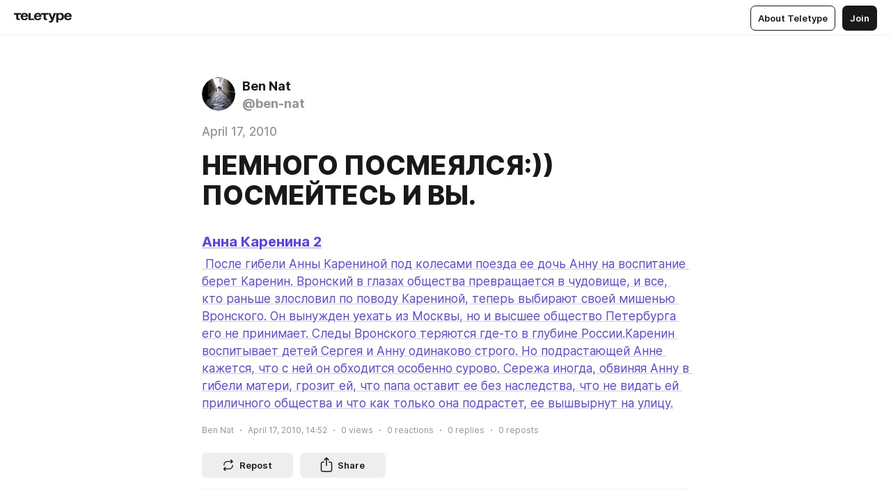

--- FILE ---
content_type: text/javascript; charset=utf-8
request_url: https://yandex.ru/ads/system/context.js
body_size: 119578
content:
/*! v:1303588 b:default c:loaders/context */
try{var cnc=function(e){if(!e||!e.toString)return!1;const t=e.toString();return/\[native code\]/.test(t)||/\/\* source code not available \*\//.test(t)};cnc(Function.prototype.bind)?Function.prototype.__pbind=Function.prototype.bind:Function.prototype.__pbind=function(e,...t){let n=this;return function(...r){return n.apply(e,[...t,...r])}},cnc(Array.prototype.reduce)?Object.defineProperty&&Object.defineProperty(Array.prototype,"__preduce",{enumerable:!1,iterable:!1,value:Array.prototype.reduce}):Object.defineProperty(Array.prototype,"__preduce",{enumerable:!1,iterable:!1,value:function(e){if(null==this)throw new TypeError("Array.prototype.reduce called on null or undefined");if("function"!=typeof e)throw new TypeError(e+" is not a function");var t,n=Object(this),r=n.length>>>0,o=0;if(arguments.length>=2)t=arguments[1];else{for(;o<r&&!(o in n);)o++;if(o>=r)throw new TypeError("Reduce of empty array with no initial value");t=n[o++]}for(;o<r;o++)o in n&&(t=e(t,n[o],o,n));return t}})}catch(e){}!function(){var e,t,n,r,o={103:function(e,t,n){"use strict";Object.defineProperty(t,"__esModule",{value:!0}),t.isBannerTypeWithoutRenderTo=function(e){return void 0===e&&(e=""),(0,r.includes)(o,e)};var r=n(41966),o=["floorAd","topAd","fullscreen","rewarded","searchQuery"]},310:function(e,t){"use strict";var n,r,o=this&&this.__assign||function(){return o=Object.assign||function(e){for(var t,n=1,r=arguments.length;n<r;n++)for(var o in t=arguments[n])Object.prototype.hasOwnProperty.call(t,o)&&(e[o]=t[o]);return e},o.apply(this,arguments)};Object.defineProperty(t,"__esModule",{value:!0}),t.Cost=t.Currency=t.Units=void 0,function(e){e[e["100-TH"]=0]="100-TH",e[e["1-TH"]=1]="1-TH",e[e["1000-TH"]=2]="1000-TH"}(n||(t.Units=n={})),function(e){e["RUB"]="RUB",e["USD"]="USD"}(r||(t.Currency=r={}));var i=function(){function e(t){var n=t.currency,i=void 0===n?r.RUB:n,a=t.price,s=t.cpmAdjustment,c=e.calcPriceWithCpmAdjustment(a,s),u=e.increaseUnit(o(o({},t),{price:c})),d=u.price,l=u.unit,f=e.countCpmFromUnit({price:d,unit:l}).price;this.unit=l,this.price=d,this.cpm=f,this.currency=i}return e.increaseUnit=function(t){var r=t.price,o=t.unit;if(!e.isInt(r)){if(o===n["1-TH"])return e.increaseUnit({price:100*r,unit:n["100-TH"]});if(o===n["100-TH"])return e.increaseUnit({price:10*r,unit:n["1000-TH"]})}return{price:Math.floor(r),unit:o}},e.countCpmFromUnit=function(t){var r=t.price,o=t.unit;switch(o){case n["1000-TH"]:return e.countCpmFromUnit({price:r/10,unit:n["100-TH"]});case n["100-TH"]:return e.countCpmFromUnit({price:r/100,unit:n["1-TH"]});default:return{price:Number(r.toFixed(3)),unit:o}}},e.isInt=function(e){return Number(e.toFixed(3))%1==0},e.calcPriceWithCpmAdjustment=function(e,t){var n=e*t;return Number.isNaN(n)?e:n},e}();t.Cost=i},350:function(e,t,n){"use strict";Object.defineProperty(t,"__esModule",{value:!0}),t.isWebOS=void 0;var r=n(84440);t.isWebOS=(0,r.getIsWebOS)(window)},410:function(e,t,n){"use strict";var r=this&&this.__assign||function(){return r=Object.assign||function(e){for(var t,n=1,r=arguments.length;n<r;n++)for(var o in t=arguments[n])Object.prototype.hasOwnProperty.call(t,o)&&(e[o]=t[o]);return e},r.apply(this,arguments)};Object.defineProperty(t,"__esModule",{value:!0}),t.tracePoint=function(e){var t=e.ownerId,n=e.params,f=e.onSuccess,p=e.onError,v=function(e){var t="".concat("//yandex.ru/ads","/adfox");return"".concat("https:","//").concat(t,"/").concat(e,"/tracePoint")}(t),_=r(r({},n),(0,o.getPlacementRequestParams)(l)),g=(0,c.getSiteUid)();g&&(_.shyid=g);var h=(0,d.filterObject)(_,function(e){return void 0!==e&&""!==e}),b=(0,i.addParamsToUrl)(v,h);(0,u.sendPixel)(b,function(){(0,a.isFunction)(f)&&(0,s.tryCatch)(f)},function(){(0,a.isFunction)(p)&&(0,s.tryCatch)(p)})};var o=n(83603),i=n(55798),a=n(65181),s=n(48449),c=n(70032),u=n(65667),d=n(4710),l=window},499:function(e,t,n){"use strict";Object.defineProperty(t,"__esModule",{value:!0}),t.log=function(e){new Promise(function(e){n(78742)(function(t){e(t.Logger)},function(e){return console.error(e,"External debug bundle loading error")})}).then(function(t){return t&&e(t)})}},504:function(e,t){"use strict";Object.defineProperty(t,"__esModule",{value:!0}),t.toFraction=r,t.fixPrecision=o,t.isPercent=function(e,t){return void 0===t&&(t=Math.random()),t<r(e)};var n=3;function r(e){return o(e/100)}function o(e){return Number(e.toFixed(n))}},558:function(e,t){"use strict";Object.defineProperty(t,"__esModule",{value:!0}),t.cssPrefixes=t.prefixes=void 0,t.prefixes=["","webkit","moz","o","ms"],t.cssPrefixes=["","-webkit-","-ms-","-moz-","-o-"]},695:function(e,t,n){"use strict";Object.defineProperty(t,"__esModule",{value:!0}),t.report=function(e,t){"string"!=typeof e||""===e||t&&o[e]||(o[e]=!0,(0,r.sendPixel)(e))},t.clearCache=function(){};var r=n(75893),o={}},904:function(e,t,n){"use strict";Object.defineProperty(t,"__esModule",{value:!0}),t.getCrossFrameStorage=void 0;var r=n(65147),o=n(11189),i=n(62564),a=n(50182),s=(0,r.once)(function(){return(0,i.getCrossFrameDataSource)(self,"Ya.pcodeCrossFrameData",function(){return new a.ObjectStorage({})})});t.getCrossFrameStorage=function(e){return(0,o.getOrCreateItem)(s(),e,function(){return new a.ObjectStorage({})})}},1531:function(e,t){"use strict";Object.defineProperty(t,"__esModule",{value:!0}),t.isFiniteNumber=function(e){return"number"==typeof e&&isFinite(e)}},1585:function(e,t,n){window.webOS=function(e){var t={};function n(r){if(t[r])return t[r].exports;var o=t[r]={i:r,l:!1,exports:{}};return e[r].call(o.exports,o,o.exports,n),o.l=!0,o.exports}return n.m=e,n.c=t,n.d=function(e,t,r){n.o(e,t)||Object.defineProperty(e,t,{enumerable:!0,get:r})},n.r=function(e){"undefined"!=typeof Symbol&&Symbol.toStringTag&&Object.defineProperty(e,Symbol.toStringTag,{value:"Module"}),Object.defineProperty(e,"__esModule",{value:!0})},n.t=function(e,t){if(1&t&&(e=n(e)),8&t)return e;if(4&t&&"object"==typeof e&&e&&e.__esModule)return e;var r=Object.create(null);if(n.r(r),Object.defineProperty(r,"default",{enumerable:!0,value:e}),2&t&&"string"!=typeof e)for(var o in e)n.d(r,o,function(t){return e[t]}.__pbind(null,o));return r},n.n=function(e){var t=e&&e.__esModule?function(){return e.default}:function(){return e};return n.d(t,"a",t),t},n.o=function(e,t){return Object.prototype.hasOwnProperty.call(e,t)},n.p="",n(n.s=0)}([function(e,t,r){"use strict";r.r(t);var o=function(){return window.PalmSystem&&window.PalmSystem.identifier?window.PalmSystem.identifier.split(" ")[0]:""},i={},a=function(e,t){if(0===Object.keys(i).length){var r=function(t,r){if(!t&&r)try{i=n.lv["json"].parse(r),e&&e(i)}catch(t){console.error("Unable to parse appinfo.json file for",o()),e&&e()}else e&&e()},a=new window.XMLHttpRequest;a.onreadystatechange=function(){4===a.readyState&&(a.status>=200&&a.status<300||0===a.status?r(null,a.responseText):r({status:404}))};try{a.open("GET",t||"appinfo.json",!0),a.send(null)}catch(e){r({status:404})}}else e&&e(i)},s=function(){var e=window.location.href;if("baseURI"in window.document)e=window.document.baseURI;else{var t=window.document.getElementsByTagName("base");t.length>0&&(e=t[0].href)}var n=e.match(new RegExp(".*://[^#]*/"));return n?n[0]:""},c=function(){if(window.PalmSystem&&window.PalmSystem.platformBack)return window.PalmSystem.platformBack()};function u(e,t){var n=Object.keys(e);if(Object.getOwnPropertySymbols){var r=Object.getOwnPropertySymbols(e);t&&(r=r.filter(function(t){return Object.getOwnPropertyDescriptor(e,t).enumerable})),n.push.apply(n,r)}return n}function d(e){for(var t=1;t<arguments.length;t++){var n=null!=arguments[t]?arguments[t]:{};t%2?u(n,!0).forEach(function(t){l(e,t,n[t])}):Object.getOwnPropertyDescriptors?Object.defineProperties(e,Object.getOwnPropertyDescriptors(n)):u(n).forEach(function(t){Object.defineProperty(e,t,Object.getOwnPropertyDescriptor(n,t))})}return e}function l(e,t,n){return t in e?Object.defineProperty(e,t,{value:n,enumerable:!0,configurable:!0,writable:!0}):e[t]=n,e}var f={},p=function(){function e(){!function(e,t){if(!(e instanceof t))throw new TypeError("Cannot call a class as a function")}(this,e),this.bridge=null,this.cancelled=!1,this.subscribe=!1}var t;return(t=[{key:"send",value:function(e){var t=e.service,r=void 0===t?"":t,o=e.method,i=void 0===o?"":o,a=e.parameters,s=void 0===a?{}:a,c=e.onSuccess,u=void 0===c?function(){}:c,l=e.onFailure,p=void 0===l?function(){}:l,v=e.onComplete,_=void 0===v?function(){}:v,g=e.subscribe,h=void 0!==g&&g;if(!window.PalmServiceBridge){var b={errorCode:-1,errorText:"PalmServiceBridge is not found.",returnValue:!1};return p(b),_(b),console.error("PalmServiceBridge is not found."),this}this.ts&&f[this.ts]&&delete f[this.ts];var m,y=d({},s);return this.subscribe=h,this.subscribe&&(y.subscribe=this.subscribe),y.subscribe&&(this.subscribe=y.subscribe),this.ts=Date.now(),f[this.ts]=this,this.bridge=new PalmServiceBridge,this.bridge.onservicecallback=this.callback.__pbind(this,u,p,_),this.bridge.call(("/"!==(m=r).slice(-1)&&(m+="/"),m+i),n.lv["json"].stringify(y)),this}},{key:"callback",value:function(){var e=arguments.length>0&&void 0!==arguments[0]?arguments[0]:function(){},t=arguments.length>1&&void 0!==arguments[1]?arguments[1]:function(){},r=arguments.length>2&&void 0!==arguments[2]?arguments[2]:function(){},o=arguments.length>3&&void 0!==arguments[3]?arguments[3]:"";if(!this.cancelled){var i={};try{i=n.lv["json"].parse(o)}catch(e){i={errorCode:-1,errorText:o,returnValue:!1}}var a=i,s=a.errorCode,c=a.returnValue;s||!1===c?(i.returnValue=!1,t(i)):(i.returnValue=!0,e(i)),r(i),this.subscribe||this.cancel()}}},{key:"cancel",value:function(){this.cancelled=!0,null!==this.bridge&&(this.bridge.cancel(),this.bridge=null),this.ts&&f[this.ts]&&delete f[this.ts]}}])&&function(e,t){for(var n=0;n<t.length;n++){var r=t[n];r.enumerable=r.enumerable||!1,r.configurable=!0,"value"in r&&(r.writable=!0),Object.defineProperty(e,r.key,r)}}(e.prototype,t),e}(),v={request:function(){var e=d({service:arguments.length>0&&void 0!==arguments[0]?arguments[0]:""},arguments.length>1&&void 0!==arguments[1]?arguments[1]:{});return(new p).send(e)}};function _(e){return(_="function"==typeof Symbol&&"symbol"==typeof Symbol.iterator?function(e){return typeof e}:function(e){return e&&"function"==typeof Symbol&&e.constructor===Symbol&&e!==Symbol.prototype?"symbol":typeof e})(e)}var g={};if("object"===("undefined"==typeof window?"undefined":_(window))&&window.PalmSystem)if(window.navigator.userAgent.indexOf("SmartWatch")>-1)g.watch=!0;else if(window.navigator.userAgent.indexOf("SmartTV")>-1||window.navigator.userAgent.indexOf("Large Screen")>-1)g.tv=!0;else{try{var h=n.lv["json"].parse(window.PalmSystem.deviceInfo||"{}");if(h.platformVersionMajor&&h.platformVersionMinor){var b=Number(h.platformVersionMajor),m=Number(h.platformVersionMinor);b<3||3===b&&m<=0?g.legacy=!0:g.open=!0}}catch(e){g.open=!0}window.Mojo=window.Mojo||{relaunch:function(){}},window.PalmSystem.stageReady&&window.PalmSystem.stageReady()}else g.unknown=!0;var y=g,O={},E=function(e){if(0===Object.keys(O).length){try{var t=n.lv["json"].parse(window.PalmSystem.deviceInfo);O.modelName=t.modelName,O.version=t.platformVersion,O.versionMajor=t.platformVersionMajor,O.versionMinor=t.platformVersionMinor,O.versionDot=t.platformVersionDot,O.sdkVersion=t.platformVersion,O.screenWidth=t.screenWidth,O.screenHeight=t.screenHeight}catch(e){O.modelName="webOS Device"}O.screenHeight=O.screenHeight||window.screen.height,O.screenWidth=O.screenWidth||window.screen.width,y.tv&&(new p).send({service:"luna://com.webos.service.tv.systemproperty",method:"getSystemInfo",parameters:{keys:["firmwareVersion","modelName","sdkVersion","UHD"]},onSuccess:function(t){if(O.modelName=t.modelName||O.modelName,O.sdkVersion=t.sdkVersion||O.sdkVersion,O.uhd="true"===t.UHD,t.firmwareVersion&&"0.0.0"!==t.firmwareVersion||(t.firmwareVersion=t.sdkVersion),t.firmwareVersion){O.version=t.firmwareVersion;for(var n=O.version.split("."),r=["versionMajor","versionMinor","versionDot"],o=0;o<r.length;o+=1)try{O[r[o]]=parseInt(n[o],10)}catch(e){O[r[o]]=n[o]}}e(O)},onFailure:function(){e(O)}})}else e(O)},A={isShowing:function(){return PalmSystem&&PalmSystem.isKeyboardVisible||!1}},I=function(){var e={};if(window.PalmSystem){if(window.PalmSystem.country){var t=n.lv["json"].parse(window.PalmSystem.country);e.country=t.country,e.smartServiceCountry=t.smartServiceCountry}window.PalmSystem.timeZone&&(e.timezone=window.PalmSystem.timeZone)}return e};r.d(t,"deviceInfo",function(){return E}),r.d(t,"fetchAppId",function(){return o}),r.d(t,"fetchAppInfo",function(){return a}),r.d(t,"fetchAppRootPath",function(){return s}),r.d(t,"keyboard",function(){return A}),r.d(t,"libVersion",function(){return"1.1.1"}),r.d(t,"platformBack",function(){return c}),r.d(t,"platform",function(){return y}),r.d(t,"service",function(){return v}),r.d(t,"systemInfo",function(){return I})}])},1601:function(e,t,n){"use strict";Object.defineProperty(t,"__esModule",{value:!0}),t.getWindowDataSource=void 0;var r=n(19230),o=n(51258);t.getWindowDataSource=function(e,t,n){var i=(0,r.get)(e,t);return i||(i=n(),(0,o.set)(e,t,i)),i}},1635:function(e,t,n){"use strict";Object.defineProperty(t,"__esModule",{value:!0}),t.loadImage=function(e){if(!e.src)return s.logger.warn(new Error("Empty image src"),"loadImage"),void(e.onError&&(0,a.protect)("handler:error",e.onError,e.ctx)());var t=new Image;(0,i.isFunction)(e.onLoad)&&(0,r.on)(t,"load",(0,o.once)(function(){return e.onLoad(t)}),e.ctx),(0,i.isFunction)(e.onError)&&(0,r.on)(t,"error",(0,o.once)(e.onError),e.ctx),t.src=e.src};var r=n(59645),o=n(65147),i=n(65181),a=n(35924),s=n(98845)},1759:function(e,t,n){"use strict";var r=this&&this.__assign||function(){return r=Object.assign||function(e){for(var t,n=1,r=arguments.length;n<r;n++)for(var o in t=arguments[n])Object.prototype.hasOwnProperty.call(t,o)&&(e[o]=t[o]);return e},r.apply(this,arguments)};Object.defineProperty(t,"__esModule",{value:!0}),t.getElementSize=function(e){var t=(0,o.calculateSizeInfo)(e),n=r(r(r({},t.max.rect),t.max.inner),{isFixed:t.isFixed});return n.height>=o.MAX_BLOCK_HEIGHT&&(n.height=0,n.top=n.bottom=t.origin.rect.top),n};var o=n(19725)},1945:function(e,t,n){"use strict";Object.defineProperty(t,"__esModule",{value:!0}),t.getCodeVersion=function(){return 1303588},t.getRevisionNo=function(){return 36},t.getVasVersion=function(e){var t,n,o,i;if(void 0===e&&(e=window),(0,r.isFunction)(null===(n=null===(t=e.ya)||void 0===t?void 0:t.videoAd)||void 0===n?void 0:n.getModuleVersion))return null===(i=null===(o=e.ya)||void 0===o?void 0:o.videoAd)||void 0===i?void 0:i.getModuleVersion()};var r=n(65181)},1996:function(e,t,n){"use strict";var r,o=this&&this.__createBinding||(Object.create?function(e,t,n,r){void 0===r&&(r=n);var o=Object.getOwnPropertyDescriptor(t,n);o&&!("get"in o?!t.__esModule:o.writable||o.configurable)||(o={enumerable:!0,get:function(){return t[n]}}),Object.defineProperty(e,r,o)}:function(e,t,n,r){void 0===r&&(r=n),e[r]=t[n]}),i=this&&this.__setModuleDefault||(Object.create?function(e,t){Object.defineProperty(e,"default",{enumerable:!0,value:t})}:function(e,t){e["default"]=t}),a=this&&this.__importStar||(r=function(e){return r=Object.getOwnPropertyNames||function(e){var t=[];for(var n in e)Object.prototype.hasOwnProperty.call(e,n)&&(t[t.length]=n);return t},r(e)},function(e){if(e&&e.__esModule)return e;var t={};if(null!=e)for(var n=r(e),a=0;a<n.length;a++)"default"!==n[a]&&o(t,e,n[a]);return i(t,e),t});Object.defineProperty(t,"__esModule",{value:!0}),t.getAdUsageStorage=void 0;var s,c=n(39664),u=n(904),d=a(n(16551));if(c.isAMP){var l=(0,u.getCrossFrameStorage)("__pcodeStorage__"),f="adUsageStorage";(s=l.getItem(f))||(l.setItem(f,d),s=d)}else s=d;t.getAdUsageStorage=s.getAdUsageStorage},2023:function(e,t,n){"use strict";Object.defineProperty(t,"__esModule",{value:!0}),t.dispatchSignalCallbacks=function(e,t){e.forEach(function(e){(0,r.dispatchSignalCallback)(e,t)})};var r=n(55632)},2069:function(e,t,n){"use strict";Object.defineProperty(t,"__esModule",{value:!0}),t.initAsyncRtb=t.asyncCallbacksContainers=void 0;var r=n(3701),o=n(64920);t.asyncCallbacksContainers=["yandexContextSyncCallbacks","yandex_context_callbacks","yandexContextAsyncCallbacks","yaContextCb"],t.initAsyncRtb=(0,r.getInitAsyncRtbFn)(t.asyncCallbacksContainers,o.CallbacksQueue)},2450:function(e,t,n){"use strict";Object.defineProperty(t,"__esModule",{value:!0}),t.removeEventListenerFunction=t.addEventListenerFunction=void 0;var r=n(70976);t.addEventListenerFunction=function(e,t,n){e.attachEvent("on"+t,n)},t.removeEventListenerFunction=function(e,t,n){e.detachEvent("on"+t,n)},(0,r.getNativeMethod)(document,"addEventListener")&&(0,r.getNativeMethod)(document,"removeEventListener")&&(t.addEventListenerFunction=function(e,t,n,o){var i=e&&(0,r.getNativeMethod)(e,"addEventListener");i&&i.call(e,t,n,o)},t.removeEventListenerFunction=function(e,t,n,o){var i=e&&(0,r.getNativeMethod)(e,"removeEventListener");i&&i.call(e,t,n,o)})},2623:function(e,t){"use strict";Object.defineProperty(t,"__esModule",{value:!0}),t.startsWith=function(e,t){return t===e.substring(0,t.length)}},2686:function(e,t){"use strict";Object.defineProperty(t,"__esModule",{value:!0}),t.getHasObjectDefineProperty=void 0,t.getHasObjectDefineProperty=function(e){void 0===e&&(e=window);var t=e.Object;try{var n={};return t.defineProperty(n,"sentinel",{}),"sentinel"in n}catch(e){return!1}}},2974:function(e,t,n){"use strict";var r=this&&this.__assign||function(){return r=Object.assign||function(e){for(var t,n=1,r=arguments.length;n<r;n++)for(var o in t=arguments[n])Object.prototype.hasOwnProperty.call(t,o)&&(e[o]=t[o]);return e},r.apply(this,arguments)};Object.defineProperty(t,"__esModule",{value:!0}),t.AbstractTesttag=void 0;var o=n(21727),i=n(8271),a=n(92223),s=n(51679),c=function(){function e(e){void 0===e&&(e={}),this.props={},this.setProps(r(r({},this.defaults()),e))}return e.sliceBits=function(e,t,n){return(0,s.sliceBits)(e,t,n)},e.prototype.defaults=function(){return{}},e.prototype.toString=function(){return this.serialize().toString()},e.prototype.setProps=function(e){var t=this;return(0,a.isObject)(e)&&(0,o.forEach)(this.getTemplate(),function(n){var r=n[1];r&&e.hasOwnProperty(r)&&(t.props[r]=e[r])},this),this},e.prototype.getProps=function(){return r({},this.props)},e.prototype.clone=function(){return new(0,this.constructor)(this.props)},e.prototype.serialize=function(){var e,t,n=(e=this.getTemplate(),t=this.props,(0,i.map)(e,function(e){var n=e[0],r=e[1];return[n,r&&t[r]||null]}));return(0,s.joinBits)(n)},e.prototype.slice=function(t,n){return e.sliceBits(this.serialize(),t,n)},e}();t.AbstractTesttag=c},3014:function(e,t,n){"use strict";Object.defineProperty(t,"__esModule",{value:!0}),t.initPcode=function(){var e;(0,a.measureContextJsTiming)(),(0,s.initWebpackVariables)(),(0,u.initYaVariable)(),(0,d.initYaVersion)(),(0,o.initCallbacks)(),(0,p.initAsyncRtb)(),(0,l.loadYsTextFont)({fontUrl:(0,f.getFontUrl)()});var t=(0,i.getYaContext)();t.AdvManager||(0,r.initAdvManager)(),null===(e=t.processCallbacks)||void 0===e||e.call(t),t.staticOnceLoaded||(t.staticOnceLoaded=!0,(0,c.initWidgetCallbacks)())};var r=n(43002),o=n(3e4),i=n(22261),a=n(46537),s=n(80911),c=n(79335),u=n(9808),d=n(58309),l=n(15554),f=n(47417),p=n(2069)},3237:function(e,t,n){"use strict";var r,o=this&&this.__extends||(r=function(e,t){return r=Object.setPrototypeOf||{__proto__:[]}instanceof Array&&function(e,t){e.__proto__=t}||function(e,t){for(var n in t)Object.prototype.hasOwnProperty.call(t,n)&&(e[n]=t[n])},r(e,t)},function(e,t){if("function"!=typeof t&&null!==t)throw new TypeError("Class extends value "+String(t)+" is not a constructor or null");function n(){this.constructor=e}r(e,t),e.prototype=null===t?Object.create(t):(n.prototype=t.prototype,new n)});Object.defineProperty(t,"__esModule",{value:!0}),t.DirectProcessor=void 0;var i=function(e){function t(){return null!==e&&e.apply(this,arguments)||this}return o(t,e),t.prototype.process=function(t,n){var r=t.bundleName,o=t.bundleParams;if("banner.direct"===r){var i=n.refresh,a=n.adfoxContainerId,s=n.initTime,c=n.zIndex,u=n.offset;o.initTime=s,o.refresh=i,o.adfoxContainerId=a,o.zIndex=c,o.offset=u}return e.prototype.process.call(this,{bundleName:r,bundleParams:o},n)},t}(n(68928).AbstractProcessor);t.DirectProcessor=i},3468:function(e,t,n){"use strict";Object.defineProperty(t,"__esModule",{value:!0}),t.checkWhitelistDomains=void 0;var r=n(83922);t.checkWhitelistDomains=function(e,t){return(0,r.some)(t,function(t){var n=new URL("https://".concat(t)),r=n.hostname,o=n.pathname;return e.hostname===r&&e.pathname.includes(o)})}},3701:function(e,t,n){"use strict";Object.defineProperty(t,"__esModule",{value:!0}),t.getInitAsyncRtbFn=void 0;var r=n(24238);t.getInitAsyncRtbFn=function(e,t){return function(n){void 0===n&&(n=window);for(var o=function(o){var i=e[o],a=n[i];if((0,r.sendQueueReadySignal)(i),!(a instanceof t)){var s=new t(a,i);Object.defineProperty(n,i,{configurable:!0,set:function(e){s.push.apply(s,e),n[i]!==e&&console.warn("\u041f\u0435\u0440\u0435\u043f\u0440\u0438\u0441\u0432\u0430\u0438\u0432\u0430\u0442\u044c window.".concat(i," \u043e\u043f\u0430\u0441\u043d\u043e"))},get:function(){return s}})}},i=0;i<e.length;i++)o(i)}}},3709:function(e,t,n){"use strict";Object.defineProperty(t,"__esModule",{value:!0}),t.performanceNow=t.performanceNowShim=t.isPerformanceNowSupported=void 0;var r=n(20003),o=n(14160),i="undefined"==typeof window?void 0:window.performance;t.isPerformanceNowSupported=i&&(0,o.isFunction)(i.now);var a=i&&i.timing&&i.timing.navigationStart?i.timing.navigationStart:(0,r.dateNow)(),s=0;t.performanceNowShim=function(){var e=(0,r.dateNow)()-a;return s=Math.max(e,s)},t.performanceNow=t.isPerformanceNowSupported?function(){return i.now()}:function(){return(0,t.performanceNowShim)()}},4210:function(e,t){"use strict";var n;Object.defineProperty(t,"__esModule",{value:!0}),t.ThemeIndicator=void 0,function(e){e["LIGHT"]="light",e["DARK"]="dark"}(n||(t.ThemeIndicator=n={}))},4228:function(e,t){"use strict";Object.defineProperty(t,"__esModule",{value:!0}),t.removeNodeFromParent=function(e){if(e){var t=e.parentElement;t&&t.removeChild(e)}}},4387:function(e,t,n){"use strict";Object.defineProperty(t,"__esModule",{value:!0}),t.all=t.info=t.net=t.com=t.rf=t.ru=t.aptekaApril=t.vokrugsveta=t.eOne=t.seventyFourRu=t.pogodaNgs=t.woman=t.piHermione=t.piPreview=t.pi=t.avitoMobile=t.avito=t.gismeteo=t.wifi=t.authwifi=t.mailRuAll=t.mailRu=t.wowSale=t.cyberSport=t.ok=t.vk=t.localhost=t.localhostIP=t.shedevrum=t.pcodeLive=t.yastaticDevStand=t.yandexServices=t.yastaticFeed=t.yandexDirect=t.yandexMorda=t.yandexChromeNtp=t.yandexWebntp=t.yandexRasp=t.yandexMail=t.yandexZen=t.yandexGames=t.yandexMaps=t.yandexPogoda=t.yandexNews=t.yandexTv=t.yandexVideo=t.yandexImages=t.yandexSearch=void 0;var r=n(46934);t.yandexSearch=(0,r.createHostAsserter)("(?:(yandex\\.(ru|com\\.tr|com|by|kz)|ya\\.ru)\\/search)"),t.yandexImages=(0,r.createHostAsserter)("(?:(yandex\\.(ru|com\\.tr|com|by|kz)|ya\\.ru)\\/images)"),t.yandexVideo=(0,r.createHostAsserter)("(?:(yandex\\.(ru|com\\.tr|com|by|kz)|ya\\.ru)\\/video)"),t.yandexTv=(0,r.createHostAsserter)("(?:tv\\.yandex(\\.\\w+))"),t.yandexNews=(0,r.createHostAsserter)("(?:yandex(\\.\\w+)\\/news)"),t.yandexPogoda=(0,r.createHostAsserter)("(?:yandex(\\.\\w+)\\/pogoda)"),t.yandexMaps=(0,r.createHostAsserter)("(?:yandex(\\.\\w+)\\/maps)"),t.yandexGames=(0,r.createHostAsserter)("(?:yandex(\\.\\w+)\\/games)"),t.yandexZen=(0,r.createHostAsserter)("(?:zen\\.yandex(\\.\\w+))"),t.yandexMail=(0,r.createHostAsserter)("(?:mail\\.yandex(\\.\\w+))"),t.yandexRasp=(0,r.createHostAsserter)("(?:rasp\\.yandex(\\.\\w+))"),t.yandexWebntp=(0,r.createHostAsserter)("(?:webntp\\.yandex(\\.\\w))"),t.yandexChromeNtp=(0,r.createHostAsserter)("(?:yandex(\\.\\w+)\\/chrome\\/newtab)"),t.yandexMorda=(0,r.createHostAsserter)("(?:yandex(\\.\\w+))",{allowLowerLevelDomains:!1,eol:!0}),t.yandexDirect=(0,r.createHostAsserter)("(?:direct\\.yandex(\\.\\w+))"),t.yastaticFeed=(0,r.createHostAsserter)("(?:yastatic\\.net\\/partner-code-bundles\\/feed)"),t.yandexServices=(0,r.createHostAsserter)("(?:yandex(\\.\\w+))"),t.yastaticDevStand=(0,r.createHostAsserter)("(?:yastatic\\.net\\/partner-code-bundles\\/pcode-beta\\/\\w+)"),t.pcodeLive=(0,r.createHostAsserter)("(?:pcode-live\\.yandex-team\\.ru\\/\\w+)"),t.shedevrum=(0,r.createHostAsserter)("(?:shedevrum(\\.\\w+))"),t.localhostIP=/^127.0.0.1/i,t.localhost=/^localhost/i,t.vk=(0,r.createHostAsserter)("vk\\.com"),t.ok=(0,r.createHostAsserter)("ok\\.ru");var o=(0,r.createHostAsserter)("sportmail\\.ru");t.cyberSport=(0,r.createHostAsserter)("cybersport\\.(ru|com)"),t.wowSale=(0,r.createHostAsserter)("wowsale\\.ru"),t.mailRu=(0,r.createHostAsserter)("(?:(?:devmail\\.ru)|(?:mail\\.ru))"),t.mailRuAll=[t.vk,t.ok,o,t.mailRu,t.wowSale,t.cyberSport],t.authwifi=(0,r.createHostAsserter)("(?:\\w+-)?auth\\.wi-fi\\.ru");var i=(0,r.createHostAsserter)("wi-fi\\.ru");t.wifi=[].concat(t.authwifi,i),t.gismeteo=(0,r.createHostAsserter)("gismeteo\\.ru"),t.avito=(0,r.createHostAsserter)("^(([^m]|\\w\\w+)(\\.avito)|avito)\\.(dev|ru)"),t.avitoMobile=(0,r.createHostAsserter)("m\\.avito\\.(dev|ru)"),t.pi=(0,r.createHostAsserter)("(dev-)?partner(s|2)?(-(creator01(e|f)|preprod|test|local))?(\\.crowdtest)?\\.yandex\\.(com(\\.tr)?|ru|by|kz|ua)"),t.piPreview=(0,r.createHostAsserter)("preview\\.adfox\\.net*"),t.piHermione=(0,r.createHostAsserter)("\\w+\\.ldev\\.yandex\\.ru"),t.woman=(0,r.createHostAsserter)("woman\\.ru"),t.pogodaNgs=(0,r.createHostAsserter)("pogoda\\.ngs\\.ru"),t.seventyFourRu=(0,r.createHostAsserter)("74\\.ru"),t.eOne=(0,r.createHostAsserter)("e1\\.ru"),t.vokrugsveta=(0,r.createHostAsserter)("vokrugsveta\\.ru"),t.aptekaApril=(0,r.createHostAsserter)("apteka-april\\.ru"),t.ru=(0,r.createHostAsserter)(".*\\.ru"),t.rf=(0,r.createHostAsserter)(".*\\.xn--p1ai"),t.com=(0,r.createHostAsserter)(".*\\.com"),t.net=(0,r.createHostAsserter)(".*\\.net"),t.info=(0,r.createHostAsserter)(".*\\.info"),t.all=(0,r.createHostAsserter)(".*")},4429:function(e,t,n){"use strict";Object.defineProperty(t,"__esModule",{value:!0}),t.publicLog=u,t.publicLogOnce=function(e,t){a[t]||(a[t]=!0,u(e))},t.setEnv=function(e,t){c=c||"1"===e&&t&&s};var r,o=n(93048),i=[],a={},s="on"===(0,o.useExperimentFlag)("PUBLIC_BOARD"),c=!1;function u(e){i.push(e),function(){if(c){var e=i.join("<br>");(function(){if(r)return r;(r=document.createElement("div")).setAttribute("id","debug_info"),r.setAttribute("style",["border: 1px solid red","font: 11px/1.3 sans-serif","padding: 0 7px","position: fixed","background: white","left: 0","top: 0","z-index: 1000000","cursor: pointer"].join(";"));var e=document.body||document.documentElement;return r.onclick=function(){e.removeChild(r)},e.appendChild(r),r}()).innerHTML=e}}()}},4599:function(e,t){"use strict";Object.defineProperty(t,"__esModule",{value:!0}),t.getInternalClass=void 0;var n={}.toString,r=/\[object (\w+)\]/;t.getInternalClass=function(e){var t=n.call(e);if(!t)return null;var o=t.match(r);return o&&o[1]||null}},4710:function(e,t,n){"use strict";Object.defineProperty(t,"__esModule",{value:!0}),t.filterObject=function(e,t){var n={};return(0,r.getObjectKeys)(e).forEach(function(r){t(e[r],r)&&(n[r]=e[r])}),n};var r=n(17285)},4910:function(e,t,n){"use strict";Object.defineProperty(t,"__esModule",{value:!0}),t.AdSeenObserver=void 0;var r=n(53440),o=n(49507),i=function(){function e(e){this.renderToNode=e,this.wasRendered=!1,this.wasAdSeen=!1,this.isVisible=!1,this.seenTime=0,this.waitingRenderTime=0,this.missedSeenTime=0,this.rendering=new o.Deferred,this.whenAdWasRendered=this.rendering.promise,this.viewability=new o.Deferred,this.whenAdWasSeen=this.viewability.promise}return e.prototype.startObserve=function(){var e=this;if(void 0===this.unobserve){var t,n=(t={rootMargin:"0px",threshold:[0,.25,.5,.75,1]},new r.ViewportObserver(t)).observe(this.renderToNode,function(t){t!==e.isVisible&&(e.isVisible=t,t?(e.seenTime=performance.now(),e.whenAdWasRendered.then(function(){n(),e.wasAdSeen=!0,e.viewability.resolve()})):e.seenTime&&(e.missedSeenTime+=performance.now()-e.seenTime,e.seenTime=0))});this.unobserve=n}},e.prototype.destroy=function(){var e;null===(e=this.unobserve)||void 0===e||e.call(this)},e.prototype.renderingIsCompleted=function(){if(!this.wasRendered){if(this.wasRendered=!0,this.seenTime>0){var e=performance.now();this.waitingRenderTime=Math.max(0,e-this.seenTime),this.seenTime=0,this.wasAdSeen=!0}this.rendering.resolve()}},e.prototype.getSeenStatus=function(){var e=this,t=e.wasAdSeen,n=e.wasRendered,r=e.waitingRenderTime,o=e.missedSeenTime;return{wasAdSeen:t,wasRendered:n,waiting:r,missed:o,total:o+r}},e}();t.AdSeenObserver=i},4985:function(e,t){"use strict";Object.defineProperty(t,"__esModule",{value:!0}),t.grabPageIdBlacklist=void 0,t.isPageIdBlacklisted=function(e){return!!e&&t.grabPageIdBlacklist.indexOf(e)>=0},t.grabPageIdBlacklist=["159294","419036"]},5275:function(e,t,n){"use strict";Object.defineProperty(t,"__esModule",{value:!0}),t.resetIsTurboCached=t.isAdfoxPageTurbo=void 0;var r,o=n(16568);t.isAdfoxPageTurbo=function(e,t){return void 0===t&&(t=(0,o.isTurboPage)(e)),void 0===r?r=t:r},t.resetIsTurboCached=function(){return r=void 0}},5401:function(e,t,n){"use strict";Object.defineProperty(t,"__esModule",{value:!0}),t.Signal=void 0;var r=n(2023),o=function(){function e(){this.on=[],this.once=[]}return e.prototype.add=function(){for(var e,t=this,n=[],r=0;r<arguments.length;r++)n[r]=arguments[r];return(e=this.on).push.apply(e,n),function(){return t.remove.apply(t,n)}},e.prototype.addOne=function(){for(var e,t=this,n=[],r=0;r<arguments.length;r++)n[r]=arguments[r];return(e=this.once).push.apply(e,n),function(){return t.remove.apply(t,n)}},e.prototype.promise=function(){var e=this;return new Promise(function(t){return e.addOne(t)})},e.prototype.dispatch=function(e){var t=this.once;this.once=[],(0,r.dispatchSignalCallbacks)(this.on,e),(0,r.dispatchSignalCallbacks)(t,e)},e.prototype.removeAll=function(){this.on.length=0,this.once.length=0},e.prototype.remove=function(){for(var e=[],t=0;t<arguments.length;t++)e[t]=arguments[t];this.on=this.on.filter(function(t){return e.indexOf(t)<0}),this.once=this.once.filter(function(t){return e.indexOf(t)<0})},e}();t.Signal=o},5478:function(e,t,n){"use strict";Object.defineProperty(t,"__esModule",{value:!0}),t.waitForBannerTimeout=void 0;var r=n(92908);t.waitForBannerTimeout=function(e){var t=void 0===e?{}:e,n=t.isRefresh,o=t.callback,i=t.timeout,a=n||!1,s=(0,r.promiseTimeout)(a?0:i||2e3),c=s.promise,u=s.clear;return{promise:c.then(function(){null==o||o()}).catch(function(){}),clear:u}}},5564:function(e,t){"use strict";Object.defineProperty(t,"__esModule",{value:!0}),t.isPositiveFiniteNumber=function(e){return"number"==typeof e&&isFinite(e)&&e>0}},5751:function(e,t,n){"use strict";Object.defineProperty(t,"__esModule",{value:!0}),t.isInSecureIFrame=void 0;var r=n(54093);t.isInSecureIFrame=(0,r.isInSecureIFrame)()},5752:function(e,t,n){"use strict";Object.defineProperty(t,"__esModule",{value:!0}),t.AdList=void 0;var r=n(50596),o=n(47659),i=function(){function e(){this.list=[]}return e.prototype.add=function(e){e&&-1===this.indexOf(e)&&this.list.push(e)},e.prototype.remove=function(e){if(e){var t=this.indexOf(e);-1!==t&&this.list.splice(t,1)}},e.prototype.items=function(){return this.list},e.prototype.indexOf=function(e){return(0,r.indexOf)(this.list,e,0,function(t){return(0,o.isString)(t)||(0,o.isString)(e)?t===e:!(!t.adId||!e.adId)&&t.adId===e.adId&&t.pageNumber===e.pageNumber&&t.renderTo===e.renderTo})},e}();t.AdList=i},6022:function(e,t){"use strict";Object.defineProperty(t,"__esModule",{value:!0}),t.getScriptStringForSettingGlobalVars=t.ns=t.addAdfoxNamespace=void 0,t.addAdfoxNamespace=function(e){return e.Ya||(e.Ya={}),e.Ya.adfoxCode||(e.Ya.adfoxCode={}),e.Ya.adfoxCode},t.ns=(0,t.addAdfoxNamespace)(window),t.getScriptStringForSettingGlobalVars=function(){return[";(function (w) {","var ns = (".concat(t.addAdfoxNamespace.toString(),")(w);"),"})(window);"].join("")}},6242:function(e,t,n){"use strict";Object.defineProperty(t,"__esModule",{value:!0}),t.applyStylesOnClient=function(e,t,n){var r;void 0===n&&(n={});for(var i=n.classesCount,u=void 0===i?1:i,d=n.priority,l=void 0!==d&&d,f=[];u>0;)u--,f.push(s());var p=f.join("."),v={};return t&&(v[".".concat(p)]=t),function(e,t){var n=Object.keys(e).map(function(n){return function(e,t,n){var r=(0,o.styleObjToCss)(t,n);return r?"".concat(e,"{").concat(r,"}"):""}(n,e[n],t)}).join(" ");return{insertCss:function(e){var t,r=function(e){var t;return null===(t=c(e))||void 0===t?void 0:t.querySelector("style[id='".concat(a,"']"))}(e);r||((r=document.createElement("style")).setAttribute("id",a),null===(t=c(e))||void 0===t||t.appendChild(r)),r.innerText+=n}}}(v,l).insertCss(e),(r=e.classList).add.apply(r,f),f};var r=n(27545),o=n(66800),i=n(66495),a=(0,n(71109).generateHexString)(10);function s(){return(0,r.identify)()}function c(e){var t;return null===(t=(0,i.findParent)(e,function(e){return e.parentNode instanceof ShadowRoot||e.parentNode instanceof HTMLBodyElement},!0))||void 0===t?void 0:t.parentNode}},6253:function(e,t,n){"use strict";var r=this&&this.__assign||function(){return r=Object.assign||function(e){for(var t,n=1,r=arguments.length;n<r;n++)for(var o in t=arguments[n])Object.prototype.hasOwnProperty.call(t,o)&&(e[o]=t[o]);return e},r.apply(this,arguments)};Object.defineProperty(t,"__esModule",{value:!0}),t.sendRenderData=function(e,t){var n=o.renderPerfomanceManager.getInfo(e),i=(0,c.getStatus)(e),a=r(r({},f(n)),i?{adSeenWaiting:i.total}:{});if(!(0,s.isEmpty)(a)){var u=r(r({},t),i?{isInViewport:i.wasAdSeen}:{});(0,d.sendRumDeltas)(a,u)}o.renderPerfomanceManager.stopLoggingTime(e)};var o=n(74481),i=n(96022),a=n(91598),s=n(95496),c=n(8188),u=n(28872),d=n(31165),l=(0,u.invertObject)(o.BlockRenderSteps),f=function(e){return null===e?{}:(0,i.reduce)((0,a.getObjectEntries)(e.timing),function(e,t){var n=t[0],r=t[1];return e["adfox.".concat(n in l?l[n]:n)]=r,e},{})}},6450:function(e,t,n){"use strict";Object.defineProperty(t,"__esModule",{value:!0}),t.loadFrequency=function(e){u();var t=r[e];return l(t)&&(0,a.isArray)(t.lastRequests)?t:void 0},t.saveFrequency=function(e){var t;if((0,o.isString)(e.blockId)){if(u(),l(e)){var n=(null===(t=r[e.blockId])||void 0===t?void 0:t.lastRequests)||[];n.push(e.reqTime),r[e.blockId]={maxShowCount:e.maxShowCount,periodInSeconds:e.periodInSeconds,lastRequests:n}}else delete r[e.blockId];d()}},t.updateRequests=function(e,t){u(),r[e].lastRequests=t,d()};var r,o=n(47659),i=n(1531),a=n(58007),s=n(52944),c="__pcode_freq_storage__";function u(){if(!r){var e=s.safeLocalStorage.getItem(c)||"";try{r=n.lv["json"].parse(e)}catch(e){r={}}}}function d(){try{var e=n.lv["json"].stringify(r);s.safeLocalStorage.setItem(c,e)}catch(e){}}function l(e){return Boolean(e)&&f(e.maxShowCount,1,100)&&f(e.periodInSeconds,1,86400)}function f(e,t,n){return(0,i.isFiniteNumber)(e)&&e>=t&&e<=n}},6462:function(e,t,n){"use strict";Object.defineProperty(t,"__esModule",{value:!0}),t.isSupportsCaptureOption=t.isSupportsPassiveOption=t.isSupportsOnceOption=void 0;var r=n(84563),o=n(68236),i=n(9645);t.isSupportsOnceOption=!1,t.isSupportsPassiveOption=!1,t.isSupportsCaptureOption=!1;try{if((0,r.getHasObjectDefineProperty)()){var a=document.createElement("div"),s={};Object.defineProperty(s,"once",{get:function(){return t.isSupportsOnceOption=!0}}),Object.defineProperty(s,"passive",{get:function(){return t.isSupportsPassiveOption=!0}}),Object.defineProperty(s,"capture",{get:function(){return t.isSupportsCaptureOption=!0}}),(0,i.addEventListenerFunction)(a,"click",o.noop,s)}}catch(e){}},6529:function(e,t){"use strict";var n,r;Object.defineProperty(t,"__esModule",{value:!0}),t.isReleaseTestSuite=t.initHermioneData=void 0,t.initHermioneData=function(e){var t=e.isHermione,o=e.isReleaseTestSuite;n=t,r=o,window.__isHermione=!r&&n},t.isReleaseTestSuite=function(){return void 0!==r?r:r=Boolean((null===(e=null===window||void 0===window?void 0:window.document)||void 0===e?void 0:e.location)&&new URL(window.document.location.toString())&&new URL(window.document.location.toString()).searchParams)&&"true"===new URL(window.document.location.toString()).searchParams.get("releaseTestSuite");var e}},6834:function(e,t,n){"use strict";Object.defineProperty(t,"__esModule",{value:!0}),t.getIsAndroidTV=void 0;var r=n(74970),o=n(70626);t.getIsAndroidTV=function(e){var t=(0,r.getUserAgent)(e);return(0,o.isAndroidTV)(t)}},7008:function(e,t,n){"use strict";Object.defineProperty(t,"__esModule",{value:!0}),t.isCollectionsPage=function(){var e=(0,r.getYa)();return Boolean(e.Collections)};var r=n(22261)},7073:function(e,t,n){"use strict";Object.defineProperty(t,"__esModule",{value:!0}),t.removeIframe=function(e){e.src="",(0,r.removeNodeFromParent)(e)};var r=n(4228)},7128:function(e,t,n){"use strict";Object.defineProperty(t,"__esModule",{value:!0}),t.getTestIds=t.getFlagsIdsMap=t.getUaasConfig=void 0,t.parseConfig=p,t.setMeta=_,t.flagsMap2Flags=g,t.getUaasIsInternalNetwork=function(){return v().isInternalNetwork},t.getDevPublicPath=function(){return v().devPublicPath},t.getIsHermioneWriteMode=function(){var e;return null!==(e=v().isHermioneWriteMode)&&void 0!==e&&e};var r,o,i,a=n(65147),s=n(99419),c=n(58360),u=n(39666),d=n(99600),l=n(95496),f=(0,n(12113).getWinContext)();function p(){try{return n.lv["json"].parse('{\"flagsMap\":{\"YASPSTABLEVER\":[{\"value\":\"1.755.13636\",\"testId\":\"1470392\"}],\"VAS_STABLE_VERSION\":[{\"value\":\"1301686\",\"testId\":\"1347458\"}],\"VAS_LOG_CONTENT_DURATION_PERCENT\":[{\"value\":\"1\",\"testId\":\"1327062\"}],\"DISABLE_DESTROY_EXTERNAL_CREATIVE_AD_USER_CLOSE_EVENT\":[{\"value\":\"exp\",\"testId\":\"1449275\"},{\"value\":\"exp\",\"testId\":\"1449272\"}],\"VAS_RECALCULATE_REQUEST_METHOD_FOR_WRAPPER_URL\":[{\"value\":\"exp\",\"testId\":\"1450545\"}],\"GENERAL_STRATEGY_WITH_OPACITY\":[{\"value\":\"fallback_only\",\"testId\":\"1456592\"}],\"VISIBILITY_INTERVAL_STRATEGY_EARLY_START\":[{\"value\":\"exp\",\"testId\":\"1458587\"}],\"PREBID_TRACKING_P_ECPM\":[{\"value\":\"exp\",\"testId\":\"1464796\"}],\"PREBID_TRACKING_C_ECPM\":[{\"value\":\"ctl\",\"testId\":\"1464796\"}],\"PCODE_STABLE_VERSION\":[{\"value\":\"1303588\",\"testId\":\"1470402\"}]},\"flagsMapCompressed\":\"eJyFkt1OwzAMRt8l1xPq1qbtuMtSMyJCUhy3o0LIGmPcUAESA4GmvTvaJn46YLu1ck7sz16KRoUykBpZqAHF8dVSvE7bl7k4Fv2jTMqjfpzGqeiJxfx5YW7X5SSL4uFArK57olaBtzDXgMF41zXEUT/Nu3ScZInMv2jrx6y9I3DERYWKjHdcAmpw1HV1LYMsSrc9FCZsGiggEPqG4ZIAnbKsERSZGlgVXAVA1tYHYKh31fO3p+6AyXCQSbHqHXjynQGCVlZXVhEwwkUFgfgc6NQXfOKRJ6jKEpArtPs/lpFM5MY6BgeoLAdCRTBueGLolH2ptKGmI7mbtu3NdHbPjw/t+44ulZ+LMsGMjDXUsHEEWP9Ug0LbrPeIB3KRucyzja9EGJmCCZU+M27MJYMuz/fTaZIN0z9p/ZueLdp/ae0LOHB2sczz3aNNonUWqw9uU9oR\",\"videoPlatformUaasConfig\":[],\"testIds\":\"1387855,0,46;1384006,0,35;1414492,0,92;1404018,0,44;1447467,0,12;1442190,0,61;1460638,0,6;1467261,0,37;1353317,0,23;1464631,0,7\",\"pcodever\":\"1303588\",\"isControlVersionReplaced\":false,\"route\":\"context\",\"queryString\":\"route=context\",\"device\":\"desktop\",\"iCookie\":\"KzNPqTGgdpZW2DwD8VBDYJycRL1l655cQAMX4GvtjLrGinGKndgrd0my+An38piaiirOP+X9wKr5Jok2jSNJyWP5BHw=\",\"isInternalNetwork\":false,\"stickyVersion\":\"\",\"isStickyVersion\":false,\"ua\":\"Mozilla/5.0 (Macintosh; Intel Mac OS X 10_15_7) AppleWebKit/537.36 (KHTML, like Gecko) Chrome/131.0.0.0 Safari/537.36; ClaudeBot/1.0; +claudebot@anthropic.com)\",\"src_domain\":\"ya\",\"domain\":\"yandex.ru\",\"vastEncryptionParams\":{\"passphrase\":\"eWGv4tXhyOhVZjglrxvGL4cs\",\"keyNo\":3},\"csrfToken\":\"c2848826745ce64640f6c832363be9a9244caa05:1768914208\",\"pcodeUID\":\"8406907591768914208\",\"rrActiveTestIds\":[]}')}catch(e){}return{testIds:"",flags:{},flagsMap:{},isInternalNetwork:!1,src_domain:"unknown",domain:"yandex.ru"}}_({testIds:f.YA_PCODE_SERVER_TESTIDS,flagsMap:f.YA_PCODE_SERVER_FLAGS_MAP,flags:f.YA_PCODE_SERVER_FLAGS});var v=(0,a.once)(function(){var e=p();if(e.isInternalNetwork){var t=(0,s.getPcodeAbFlags)();(0,l.isEmpty)(t)||(0,u.forOwn)(t,function(t,n){e.flagsMap[n]=[{value:t,testId:"-1"}]})}return e.flags&&!(0,l.isEmpty)(e.flags)||(e.flags=g(e.flagsMap)),e});function _(e){e.flags&&(i=e.flags),e.flagsMap&&(o=e.flagsMap,e.flags||(i=g(e.flagsMap))),e.testIds&&(r=e.testIds)}function g(e){var t={};return(0,u.forOwn)(e,function(e,n){(0,c.forEach)(e,function(e){var r=e.value;t[n]=r})}),t}t.getUaasConfig=function(){var e=v();return e.flags=i||e.flags,e.flagsMap=o||e.flagsMap,e.testIds=r||e.testIds,e},t.getFlagsIdsMap=(0,a.once)(function(){var e=(0,t.getUaasConfig)().flagsMap,n={};return(0,u.forOwn)(e,function(e,t){(0,c.forEach)(e,function(e){var r=e.testId;n[t]=r})}),n}),t.getTestIds=(0,a.once)(function(){var e=(0,t.getUaasConfig)().testIds.split(";");return(0,d.map)(e,function(e){return e.split(",")[0]})})},7192:function(e,t,n){"use strict";Object.defineProperty(t,"__esModule",{value:!0}),t.loadBanner=t.initDependencies=void 0;var r=n(95583);Object.defineProperty(t,"initDependencies",{enumerable:!0,get:function(){return r.initDependencies}}),Object.defineProperty(t,"loadBanner",{enumerable:!0,get:function(){return r.loadBanner}})},7216:function(e,t,n){"use strict";var r,o=this&&this.__assign||function(){return o=Object.assign||function(e){for(var t,n=1,r=arguments.length;n<r;n++)for(var o in t=arguments[n])Object.prototype.hasOwnProperty.call(t,o)&&(e[o]=t[o]);return e},o.apply(this,arguments)},i=this&&this.__createBinding||(Object.create?function(e,t,n,r){void 0===r&&(r=n);var o=Object.getOwnPropertyDescriptor(t,n);o&&!("get"in o?!t.__esModule:o.writable||o.configurable)||(o={enumerable:!0,get:function(){return t[n]}}),Object.defineProperty(e,r,o)}:function(e,t,n,r){void 0===r&&(r=n),e[r]=t[n]}),a=this&&this.__setModuleDefault||(Object.create?function(e,t){Object.defineProperty(e,"default",{enumerable:!0,value:t})}:function(e,t){e["default"]=t}),s=this&&this.__importStar||(r=function(e){return r=Object.getOwnPropertyNames||function(e){var t=[];for(var n in e)Object.prototype.hasOwnProperty.call(e,n)&&(t[t.length]=n);return t},r(e)},function(e){if(e&&e.__esModule)return e;var t={};if(null!=e)for(var n=r(e),o=0;o<n.length;o++)"default"!==n[o]&&i(t,e,n[o]);return a(t,e),t});Object.defineProperty(t,"__esModule",{value:!0}),t.AdaptiveController=void 0;var c=s(n(49297)),u=function(){function e(e){this.banners=[],this.stateDesktop="desktop",this.stateTablet="tablet",this.statePhone="phone",this.win=e,this.initResizeEvents()}return e.prototype.addBanner=function(t,n,r){var i=this,a={adaptiveOptions:o(o({},e.getDefaultBannerAdaptiveOptions()),r||{}),adInstance:t,isVisible:!1,state:null,states:n};return this.banners.push(a),this.checkBannerState(a,function(){return null==t?void 0:t.callDoneQueue()}),function(){return i.removeBanner(a.adInstance.getContainerId())}},e.prototype.removeBanner=function(e){for(var t=0;t<this.banners.length;t++)if(this.banners[t].adInstance.getContainerId()===e){this.banners.splice(t,1);break}},e.getDefaultBannerAdaptiveOptions=function(){return{tabletWidth:830,phoneWidth:480,isAutoReloads:!1}},e.prototype.checkState=function(){for(var e=0;e<this.banners.length;e++)this.checkBannerState(this.banners[e])},e.prototype.checkBannerState=function(t,n){var r,o=this.win.document.documentElement.clientWidth,i=t.adaptiveOptions;(r=o>i.tabletWidth?this.stateDesktop:o<=i.tabletWidth&&o>i.phoneWidth?this.stateTablet:this.statePhone)!==t.state&&(t.state=r,e.toggleBannerState(t,n))},e.prototype.initResizeEvents=function(){var e=this;c.addEvent(this.win,"resize",function(){return e.checkState()})},e.toggleBannerState=function(t,n){for(var r=!1,o=0;o<t.states.length;o++)if(t.states[o]===t.state){r=!0;break}r?t.isVisible||e.showBanner(t):t.isVisible?e.hideBanner(t):null==n||n()},e.showBanner=function(e){e.isVisible=!0,e.adInstance.initialize(),e.adaptiveOptions.isAutoReloads||e.adInstance.show()},e.hideBanner=function(e){e.isVisible=!1,e.adaptiveOptions.isAutoReloads?e.adInstance.destroyWithoutCallbackInvocation():e.adInstance.hide()},e}();t.AdaptiveController=u},7479:function(e,t,n){"use strict";var r=this&&this.__assign||function(){return r=Object.assign||function(e){for(var t,n=1,r=arguments.length;n<r;n++)for(var o in t=arguments[n])Object.prototype.hasOwnProperty.call(t,o)&&(e[o]=t[o]);return e},r.apply(this,arguments)};Object.defineProperty(t,"__esModule",{value:!0}),t.loadScriptLite=function(e){return new Promise(function(t,n){(0,o.loadScriptLite)(r(r({},e),{onLoad:t,onError:n}))})};var o=n(54128)},7659:function(e,t,n){"use strict";Object.defineProperty(t,"__esModule",{value:!0}),t.getIsSafariBasedBrowser=function(e){return void 0===e&&(e=window),(0,i.getIsSafari)(e)||(0,o.getIsIOS)(e)||(0,r.getIsAppleTouchDevice)(e)};var r=n(20351),o=n(92783),i=n(77519)},7974:function(e,t,n){"use strict";Object.defineProperty(t,"__esModule",{value:!0}),t.detectES2017Support=void 0;var r=n(56420),o=n(82638);t.detectES2017Support=function(e){return(0,o.supportsScriptNoModule)(e)&&(0,r.isNativeSendBeaconSupported)(e)}},8181:function(e,t,n){"use strict";Object.defineProperty(t,"__esModule",{value:!0}),t.decode=function(e){return(0,o.serverEncodeEnabled)(r.config.fn)?r.config.fn.decodeUrl(e):e},t.isEncoded=function(e){return!!(0,o.serverEncodeEnabled)(r.config.fn)&&r.config.fn.isEncodedUrl(e)},t.encode=function(e){return(0,o.serverEncodeEnabled)(r.config.fn)?r.config.fn.encodeUrl(e):e};var r=n(33379),o=n(14231)},8188:function(e,t,n){"use strict";Object.defineProperty(t,"__esModule",{value:!0}),t.getAdSeenObserver=function(e){return o[e]||null},t.initAdSeenObserver=function(e,t){if(void 0===o[e]){var n=new r.AdSeenObserver(t);o[e]=n,n.startObserve()}},t.destroyAdSeenObserver=function(e){var t=o[e];void 0!==t&&(t.destroy(),delete o[e])},t.renderingIsCompleted=function(e){var t=o[e];void 0!==t&&t.renderingIsCompleted()},t.getStatus=function(e){var t=o[e];return void 0===t?null:t.getSeenStatus()};var r=n(4910),o={}},8271:function(e,t){"use strict";Object.defineProperty(t,"__esModule",{value:!0}),t.map=void 0,t.map=function(e,t,n){for(var r=new Array(e.length),o=0;o<e.length;o++)r[o]=t.call(n,e[o],o,e);return r}},8538:function(e,t,n){"use strict";Object.defineProperty(t,"__esModule",{value:!0}),t.isAllowedRepeatAds=function(e,t){if(e in o){var n=o[e];return"boolean"==typeof n?n:o[e]=(0,r.isPercent)(n)}return t};var r=n(504),o={21753:50,27219:50,101833:50,122989:50,70350:50,250894:10}},8764:function(e,t){"use strict";Object.defineProperty(t,"__esModule",{value:!0}),t.rtbDataLoaderStorage=t.RtbDataLoaderStorage=void 0,t.createRtbDataLoaderKey=function(e){return"".concat(e.blockId,"#").concat(e.pageNumber||"")};var n=function(){function e(){this.loaders={}}return e.prototype.get=function(e){return this.loaders[e]},e.prototype.set=function(e,t){this.loaders[e]=t},e}();t.RtbDataLoaderStorage=n,t.rtbDataLoaderStorage=new n},9264:function(e,t,n){"use strict";Object.defineProperty(t,"__esModule",{value:!0}),t.isNonEmptyString=function(e){return(0,r.isString)(e)&&e.length>0};var r=n(47659)},9643:function(e,t,n){"use strict";var r=this&&this.__createBinding||(Object.create?function(e,t,n,r){void 0===r&&(r=n);var o=Object.getOwnPropertyDescriptor(t,n);o&&!("get"in o?!t.__esModule:o.writable||o.configurable)||(o={enumerable:!0,get:function(){return t[n]}}),Object.defineProperty(e,r,o)}:function(e,t,n,r){void 0===r&&(r=n),e[r]=t[n]}),o=this&&this.__exportStar||function(e,t){for(var n in e)"default"===n||Object.prototype.hasOwnProperty.call(t,n)||r(t,e,n)};Object.defineProperty(t,"__esModule",{value:!0}),o(n(27024),t),o(n(59041),t),o(n(70009),t)},9645:function(e,t,n){"use strict";Object.defineProperty(t,"__esModule",{value:!0}),t.removeEventListenerFunction=t.addEventListenerFunction=void 0;var r=n(59387);t.addEventListenerFunction=function(e,t,n){e.attachEvent("on"+t,n)},t.removeEventListenerFunction=function(e,t,n){e.detachEvent("on"+t,n)},(0,r.getNativeMethod)(document,"addEventListener")&&(0,r.getNativeMethod)(document,"removeEventListener")&&(t.addEventListenerFunction=function(e,t,n,o){var i=e&&(0,r.getNativeMethod)(e,"addEventListener");i&&i.call(e,t,n,o)},t.removeEventListenerFunction=function(e,t,n,o){var i=e&&(0,r.getNativeMethod)(e,"removeEventListener");i&&i.call(e,t,n,o)})},9808:function(e,t,n){"use strict";Object.defineProperty(t,"__esModule",{value:!0}),t.initYaVariable=void 0;var r=n(22261);t.initYaVariable=function(){var e=(0,r.getYa)();e.Context||(e.Context=(0,r.initYaContext)()),e.Direct||(e.Direct=(0,r.initYaDirect)())}},9839:function(e,t){"use strict";Object.defineProperty(t,"__esModule",{value:!0}),t.URL_HOST_NAMES_TO_ENCODE=t.HOSTNAME_VERIFY_YANDEX_RU=t.HOSTNAME_YASTATIC_NET=t.HOSTNAME_YA_RU=t.HOSTNAME_YANDEX_RU=t.HOSTNAME_AN_YANDEX_RU=void 0,t.HOSTNAME_AN_YANDEX_RU=["a","n.ya","nd","ex.ru"].join(""),t.HOSTNAME_YANDEX_RU=["y","a","nde","x.ru"].join(""),t.HOSTNAME_YA_RU=["y","a",".r","u"].join(""),t.HOSTNAME_YASTATIC_NET=["ya","sta","tic.net"].join(""),t.HOSTNAME_VERIFY_YANDEX_RU=["ver","ify.y","a","nde","x.ru"].join(""),t.URL_HOST_NAMES_TO_ENCODE=[t.HOSTNAME_YANDEX_RU,t.HOSTNAME_AN_YANDEX_RU,t.HOSTNAME_YASTATIC_NET]},9935:function(e,t){"use strict";var n;Object.defineProperty(t,"__esModule",{value:!0}),t.FORMAT_MATCHING_ERRORS=void 0,function(e){e["NOT_CONFIGURED_BUT_RECEIVED"]="NOT_CONFIGURED_BUT_RECEIVED",e["CONFIGURED_BUT_NOT_RECEIVED"]="CONFIGURED_BUT_NOT_RECEIVED",e["NOT_ALLOWED_ON_DESKTOP"]="NOT_ALLOWED_ON_DESKTOP",e["NOT_ALLOWED_ON_TOUCH"]="NOT_ALLOWED_ON_TOUCH",e["FULLSCREEN_ADAPTIVE0418"]="FULLSCREEN_ADAPTIVE0418",e["CONFIGURED_RECEIVED_MISMATCH"]="CONFIGURED_RECEIVED_MISMATCH"}(n||(t.FORMAT_MATCHING_ERRORS=n={}))},10096:function(e,t,n){"use strict";var r,o=this&&this.__assign||function(){return o=Object.assign||function(e){for(var t,n=1,r=arguments.length;n<r;n++)for(var o in t=arguments[n])Object.prototype.hasOwnProperty.call(t,o)&&(e[o]=t[o]);return e},o.apply(this,arguments)},i=this&&this.__createBinding||(Object.create?function(e,t,n,r){void 0===r&&(r=n);var o=Object.getOwnPropertyDescriptor(t,n);o&&!("get"in o?!t.__esModule:o.writable||o.configurable)||(o={enumerable:!0,get:function(){return t[n]}}),Object.defineProperty(e,r,o)}:function(e,t,n,r){void 0===r&&(r=n),e[r]=t[n]}),a=this&&this.__setModuleDefault||(Object.create?function(e,t){Object.defineProperty(e,"default",{enumerable:!0,value:t})}:function(e,t){e["default"]=t}),s=this&&this.__importStar||(r=function(e){return r=Object.getOwnPropertyNames||function(e){var t=[];for(var n in e)Object.prototype.hasOwnProperty.call(e,n)&&(t[t.length]=n);return t},r(e)},function(e){if(e&&e.__esModule)return e;var t={};if(null!=e)for(var n=r(e),o=0;o<n.length;o++)"default"!==n[o]&&i(t,e,n[o]);return a(t,e),t}),c=this&&this.__spreadArray||function(e,t,n){if(n||2===arguments.length)for(var r,o=0,i=t.length;o<i;o++)!r&&o in t||(r||(r=Array.prototype.slice.call(t,0,o)),r[o]=t[o]);return e.concat(r||Array.prototype.slice.call(t))};Object.defineProperty(t,"__esModule",{value:!0}),t.Ad=void 0;var u=n(43854),d=n(51499),l=n(59469),f=n(39766),p=n(22870),v=n(11578),_=(n(79327),n(36464)),g=n(89969),h=n(62703),b=n(8181),m=n(58360),y=n(29104),O=n(44549),E=n(55798),A=n(5275),I=n(71973),S=n(69132),T=n(26097),w=n(15233),P=n(6253),R=n(74481),C=n(12747),D=n(41966),M=n(10888),N=n(7192),L=n(13274),k=n(69894),x=n(93048),j=n(40968),F=n(49329),B=n(8188),U=n(28491),H=n(45393),W=s(n(84048)),V=n(10963),G=n(5478),Y=n(61890),z=n(28912),q=n(12647),K=n(49454),X=n(47416),Q=n(94603),Z=(n(6529),n(42223)),J=n(80602),$=n(4210),ee=n(98845),te=n(82373),ne=n(37436),re=n(27924),oe=(n(70245),n(96326)),ie=n(36348),ae=n(64958),se=n(49115);function ce(){var e=k.AN_YANDEX_STATIC_DOMAIN;return"".concat(e,"/adfox")}var ue=c([],["slide","visibleAfterInit","stick","stickTo","stickyColorScheme","replayMode","preload"],!0),de=function(){return(new Date).getTime()},le=1,fe=function(){function e(e,t){var n,r,o=this;if(this._transport=null,this._isDestroyed=!1,this._isTurbo=(0,A.isAdfoxPageTurbo)(window),this._turboPageUrl=t.turbo_original_url,this._win=e,this._params=t.params||{},this._extParams=t.extParams,this._clickMacro=t.clickMacro,this._domain=t.customDomain||ce(),this._ownerId=String(t.ownerId),this._data=t.data,this._darkTheme=t.darkTheme,this._containerId=t.containerId,this._pr1=(0,S.generatePr)(),this._dt=new Date,this._bid=t.bid,this.rawUseProtectMode=t.useProtectMode,this._useProtectMode=!(0,O.isInSafeframe)(this._win)&&(t.useProtectMode||this._isTurbo),this._cspNonce=t.cspNonce,this._bannerId=t.bannerId,this._errorsLog=[],this._reloadCounter=t.reloadCounter||0,this._slotNumber=t.slotNumber||-1,this._insertionCodeParams=t.insertionCodeParams||{},this._headers=(0,M.prepareCustomHeaders)(t.headers),this._isPreload=t.isPreload,this._type=t.type,this._isFullscreen="fullscreen"===t.type||"rewarded"===t.type,this._isFloorAd="floorAd"===t.type,this.isTopAd="topAd"===t.type,this.shrinkWrapper=t.shrinkWrapper,this.isStickyAd=this._isFloorAd||this.isTopAd,this._platform=t.platform,this._container=t.container,this._fullscreenBannerBlacklist=null!==(r=t.fullscreenBannerBlacklist)&&void 0!==r?r:[],this.offset=t.offset,this.zIndex=t.zIndex,this._layoutConfig=void 0,this.closeButtonDelay=t.closeButtonDelay,this._markBannerDomNode=t.markBannerDomNode,this._gdpr=t.gdpr,this._tcfConsent=t["tcf-consent"],this._gdprConsentFlag=t["gdpr-consent-flag"],this._callbacks={onDestroy:(0,X.isolate)(t.onDestroy),onError:(0,X.isolate)(t.onError),onLoad:(0,X.isolate)(t.onLoad),onRender:(0,X.isolate)(t.onRender),onStub:(0,X.isolate)(t.onStub),onVideoEnd:(0,X.isolate)(t.onVideoEnd),onRewarded:(0,X.isolate)(t.onRewarded),onRewardedCount:(0,X.isolate)(t.onRewardedCount),onOpen:(0,X.isolate)(t.onOpen),onClose:(0,X.isolate)(t.onClose),onPreload:(0,X.isolate)(t.onPreload),onReset:(0,X.isolate)(t.onReset),onHide:(0,X.isolate)(t.onHide),onDoneQueue:(0,X.isolate)(t.onDoneQueue),onAdStart:t.videoCallbacks&&(0,X.isolate)(t.videoCallbacks.onAdStart),onAdEnd:t.videoCallbacks&&(0,X.isolate)(t.videoCallbacks.onAdEnd),onAdtuneToggle:t.onAdtuneToggle&&(0,X.isolate)(t.onAdtuneToggle)},this.isStickyAd||(this._layoutConfig=t.layoutConfig),this.isStickyAd||this._isFullscreen||"inImage"===this._type){var i={type:this._type,markBannerDomNode:this._markBannerDomNode,offset:this.offset,key:this._containerId,zIndex:this.zIndex,platform:this._platform,onError:function(e){o._triggerCallback("onError",e)}};if((0,d.isCustomBannerTypeAndExp)(this._type)){var a=(0,l.initRenderDomNodeExp)(i);this._container=null==a?void 0:a.node}else{var s=(0,z.initRenderDomNode)(i)||"";this._container=(0,q.getElementById)(s)}}this.shouldShowStickyAd=!1,this.autoCloseDelay=t.fullscreenDuration||10,t.fullscreenDuration&&ee.logger.traceLog({url:window.location.href,value:t.fullscreenDuration},"fullscreenDurationAdfox",10),this._disableFullscreenCloseButton=t.disableFullscreenCloseButton,t.disableFullscreenCloseButton&&ee.logger.traceLog({url:window.location.href,value:t.disableFullscreenCloseButton},"disableFullscreenCloseButtonAdfox",10),this._fullscreenSlot=null,this._floorAdSlot=null,this._getTrustedOwners=t.getTrustedOwners||function(){return[]},this.testtag=new C.AdfoxTesttag(((n={})[C.Bits.methodCall]=Number(t.methodCall),n[C.Bits.marginsForLazyInitExp]=(0,x.useExperimentFlag)("MARGINS_FOR_LAZY_INIT_EXP")||0,n)),R.renderPerfomanceManager.logRenderLabel(this._bannerId,R.BlockRenderSteps.AdCreated),R.renderPerfomanceManager.setBlockData(this._bannerId,{containerId:this._containerId})}return e.prototype.createLayoutConfigIfNotExist=function(){var e;this._layoutConfig=null!==(e=this._layoutConfig)&&void 0!==e?e:new T.LayoutConfig(this._container),this._layoutConfig.set("darkTheme",this._darkTheme)},e.prototype.render=function(){if(R.renderPerfomanceManager.logRenderLabel(this._bannerId,R.BlockRenderSteps.AdStartedRender),this._data)this.createLayoutConfigIfNotExist(),R.renderPerfomanceManager.stopLoggingTime(this._bannerId),this._processResponseData(this._data),this._data=null;else{if((0,Q.needDisableHit)({window:this._win,type:this._type,platform:this._platform,altCallback:this._callbacks.onStub,onError:this._callbacks.onError}))return;(0,Z.loadControllers)({type:this._type,platform:this._platform}),this._initRequest()}},e.prototype.destroy=function(e){if(!this._isDestroyed){this._isDestroyed=!0,this._transport&&this._transport.destroy();var t=this._fullscreenSlot;if(t&&t.close(),this._destroyBundle(),this._clean(),this._triggerCallback("onDestroy"),!(null==e?void 0:e.isReload)){var n=this._floorAdSlot;n&&n.hide()}}},e.prototype.hide=function(){this._floorAdSlot?this._floorAdSlot.hide():this._bundle&&this._bundle.hide()},e.prototype.show=function(){this._floorAdSlot?this._floorAdSlot.show():this._bundle&&this._bundle.show()},e.prototype._initRequest=function(e){var t=this;(0,v.getCmpData)().then(function(n){var r=t._collectParams(),i=o(o({},r),n),a=e&&e.prepareCodeUrl||t._getPrepareUrl(i);W.isDebugMode()&&(W.setCurrentSessionState(t._bannerId,"dataLoadingBS"),W.createRequest(t._bannerId,{url:a,payload:r,bids:t._bid})),t._initXHRequest(a,{method:"get",headers:t._headers,className:null==e?void 0:e.className})})},e.prototype._initXHRequest=function(e,t){var n=this,r=de();this._transport=new I.XHRTransport(this._win,{},{},{error:function(e){W.isDebugMode()&&W.error(n._bannerId,"ADFOX_LOAD_XHR_ERROR"),(0,F.errorStrict)("ADFOX_LOAD_XHR_ERROR"),n._cleanAfterGoogle(),n._triggerCallback("onError",e)},success:function(e){(0,ae.setMark)(n._bannerId,ae.RenderMarks.AdfoxDataLoaded),W.isDebugMode()&&W.setCurrentRequestParams(n._bannerId,{response:e}),R.renderPerfomanceManager.logRenderLabel(n._bannerId,R.BlockRenderSteps.AdfoxXhrRequestLoaded);var i=de()-r;n._transport=null,(null==t?void 0:t.className)&&(null==e?void 0:e.data[0])&&(e.data[0].attributes=o(o({},e.data[0].attributes),{className:t.className})),n._processResponseData(e,i)}}),R.renderPerfomanceManager.logRenderLabel(this._bannerId,R.BlockRenderSteps.AdfoxXhrRequestPrepared),(0,ae.setMark)(this._bannerId,ae.RenderMarks.AdfoxReadyToRequest),this._transport.sendRequestWithUrl(e,t)},e.prototype._initJSONPRequest=function(e){var t=this,r=(0,K.getRandomInt)(0,Number.MAX_SAFE_INTEGER),o=this._win.Ya,i=!1,a=null,s=function(e,n){void 0===n&&(n=null),t._cleanAfterGoogle(),o[r]&&(o[r]=null),(0,F.errorStrict)("ADFOX_LOAD_JSONP_ERROR",{reason:e,exception:n}),t._triggerCallback("onError",{type:"JSONPRequest",reason:e,exception:n})},c=setTimeout(function(){return s("Script execution timeout")},15e3);o[r]=function(e){if(i=!0,t._win.clearTimeout(c),"string"==typeof e)try{e=(0,n.lv["json"].parse)(e)}catch(e){return void s("Parse error",e)}else if("object"!=typeof e)return void s("Incorrect data type");a&&(0,g.removeNodeFromParent)(a),t._processResponseData(e)},(0,b.isEncoded)(e)&&(e=(0,b.decode)(e)),e=(0,E.addParamToUrl)(e,"callback","Ya[".concat(r,"]")),e=(0,b.encode)(e),R.renderPerfomanceManager.logRenderLabel(this._bannerId,R.BlockRenderSteps.AdfoxJsonpRequestPrepared),(a=document.createElement("script")).charset="utf-8",a.src=e,a.onerror=function(){return s("Script loading error")},a.onload=function(){R.renderPerfomanceManager.logRenderLabel(t._bannerId,R.BlockRenderSteps.AdfoxJsonpRequestLoaded),i||(t._win.clearTimeout(c),c=setTimeout(function(){return s("Script loading timeout")},1e3))},null(this._win).appendChild(a)},e.prototype._resetBanner=function(e,t){var n=this;void 0===t&&(t=function(){return n._initRequest(e)}),R.renderPerfomanceManager.logRenderLabel(this._bannerId,R.BlockRenderSteps.AdReload),this._destroyBundle(),R.renderPerfomanceManager.logRenderLabel(this._bannerId,R.BlockRenderSteps.AdCreated),e.options&&(this._pr1=(0,S.generatePr)(),this._ownerId=String(e.options.ownerId||this._ownerId),this._params=e.options.params||this._params,this._domain=e.options.customDomain||ce()),R.renderPerfomanceManager.logRenderLabel(this._bannerId,R.BlockRenderSteps.AdStartedRender),t()},e.prototype._destroyBundle=function(){this._bundle&&(this._bundle.destroy(),this._bundle=null)},e.prototype._collectParams=function(){this.createLayoutConfigIfNotExist();var e=o(o(o(o({},this._getDefaultParams()),this._getGdprParams()),this._params),{extParams:(0,u.tryStringify)(this._extParams),slotNumber:this._slotNumber.toString()});if((0,m.forEach)(ue,function(t){e[t]=void 0}),e.pk)try{e.pk=decodeURIComponent(String(e.pk))}catch(e){}if(this._bid){this._bid.forEach(function(e){e.placement_id&&(e.placement_id=String(e.placement_id))}),this._bid.toJSON&&(this._bid.toJSON=void 0);var t=(0,u.tryStringify)(this._bid)||"";e.bids=(0,_.encode)(t)}e.utf8="\u2713";var n=(0,p.getCookie)(document,"_ym_uid");n&&(e.duid=(0,_.encode)(n));var r=(0,p.getCookie)(document,"_ym_fa");r&&(e.fa=r),this._reloadCounter&&(e.adf_refresh=String(this._reloadCounter),e.refresh="1"),this._isPreload&&(e.prefetch="1"),"exp"===(0,x.useExperimentFlag)("WEB_REVERSE_TESTING")&&(e["web-reverse"]="1",e["ssr-dev"]="1"),(0,L.assignUaasRequestParams)(e);var i=(0,x.useExperimentFlag)("ADFOX_FIRST_LOOK_EXP");i&&(e["fl"]=String(i)),e["top-ancestor"]=j.TOP_ANCESTOR,e["top-ancestor-undetermined"]=j.IS_TOP_ANCESTOR_TRUSTED?"0":"1";var a=(0,h.grab)(2048);return"exp"!==(0,x.useExperimentFlag)("REMOVE_GRAB")&&(e["grab-orig-len"]=String(a.length),e.grab=a),(0,f.shouldDisableVideo)()?(e["disabled-product-types"]="33792",e["disabled-ad-type"]="8"):e["tga-with-creatives"]="1",e["banner-lang"]=(0,J.getDocumentLang)(),e},e.prototype._getDefaultParams=function(){return(0,w.getLoaderRequestParams)({win:this._win,date:this._dt,pr1:this._pr1,testtag:this.testtag,isTurbo:this._isTurbo,container:this._container,containerId:this._containerId,isFullscreen:this._isFullscreen,preparedLayoutConfig:this._layoutConfig})},e.prototype._getGdprParams=function(){return{gdpr:this._gdpr,"tcf-consent":this._tcfConsent,"gdpr-consent-flag":this._gdprConsentFlag}},e.prototype._getRawUrl=function(){var e="".concat("https:","//").concat(this._domain,"/").concat(this._ownerId);return"".concat(e,"/").concat("getBulk/v2")},e.prototype._getShrunkenUrl=function(e){void 0===e&&(e=this._collectParams());var t=null(e,this._getRawUrl());return{url:t.url,headers:t.headers}},e.prototype._getPrepareUrl=function(e){void 0===e&&(e=this._collectParams());var t=this._getRawUrl();return(0,E.addParamsToUrl)(t,e)},e.prototype._processResponseData=function(e,t){e.data&&e.data.length?this._parseDataInResponse(e.data,t):this._parseErrorsInResponse(e.errors)},e.prototype._parseDataInResponse=function(e,t){for(var n=this,r=0;r<e.length;r++)this._loadBundle(e[r],t,{onRender:function(){var e=n._container.querySelector(".adfox_placeholder");e&&e.remove&&e.remove()}})},e.prototype._parseErrorsInResponse=function(e){e&&e.length&&(0,y.some)(e,function(e){var t=e.status;return"204"==="".concat(t)})?this._onStub():(this._cleanAfterGoogle(),this._triggerCallback("onError",{message:e,type:"adfoxBackend"}))},e.prototype.processBundle=function(e){return te.BundleProcessor.process(e,{pr1:this._pr1,isTurbo:this._isTurbo,turboPageUrl:this._turboPageUrl,directBannerType:this._type,platform:this._platform,disableFullscreenCloseButton:this._disableFullscreenCloseButton,markBannerDomNode:this._markBannerDomNode,bannerId:this._bannerId,clickMacro:this._clickMacro,useProtectMode:this._useProtectMode,cspNonce:this._cspNonce,params:this._params,testtag:this.testtag,ownerId:this._ownerId,insertionCodeParams:this._insertionCodeParams,isPreload:this._isPreload,initTime:Number(new Date),refresh:this._reloadCounter>0,adfoxContainerId:this._containerId,offset:this.offset,zIndex:this.zIndex,canShowStickyAd:this.isStickyAd&&(0,Y.canShowStickyAd)({window:this._win,platform:this._platform}),darkTheme:this._darkTheme})},e.prototype._loadBundle=function(e,t,n){var r,o=this,i=e.attributes&&e.attributes.blockId||"";R.renderPerfomanceManager.setBlockData(this._bannerId,{blockId:i});var a=this.processBundle({bundleName:e.type,bundleParams:e.attributes}),s=a.bundleName,c=a.bundleParams;if(this._isBundleGoogle(s)||this._cleanAfterGoogle(),"banner.reset"===s){var u=e.attributes&&e.attributes.options&&e.attributes.options.ownerId||this._ownerId;(0,D.includes)(this._getTrustedOwners(),u)||(this._bid=void 0)}var d="banner.direct"===s;if(d||"banner.native"===s||this._triggerCallback("onDoneQueue"),d||(0,w.incrementAdNumber)(),R.renderPerfomanceManager.logRenderLabel(this._bannerId,R.BlockRenderSteps.AdTypeChosen),R.renderPerfomanceManager.setBlockData(this._bannerId,{product:s}),this._lastBannerName=s,!1!==this._triggerCallback("onLoad",{bundleName:s,bundleParams:c},function(){return o._callOnRender()},function(){return o._callOnError()})){if("bid"===s){if(!(null===(r=this._bid)||void 0===r?void 0:r.length))return;c.code=this._containerId,c.bids=this._bid}this._runBundle(s,c,n)}},e.prototype._callOnRender=function(){this._bundle&&this._bundle.callOnRender?this._bundle.callOnRender():this._triggerCallback("onRender")},e.prototype._callOnError=function(){this._bundle&&this._bundle.callOnError?this._bundle.callOnError():this._triggerCallback("onError",{message:"Custom error",type:"adfoxBackend"})},e.prototype._runBundle=function(e,t,n){var r=this;this._useProtectMode&&ee.logger.traceLog({valueFromConfig:this.rawUseProtectMode,isTurbo:this._isTurbo,isInSafeFrame:(0,O.isInSafeframe)(this._win),bundleName:e,host:this._win.location.host},"USE_PROTECT_MODE",1);var i=[(0,N.loadBanner)(e)],a=Array.isArray(this._fullscreenBannerBlacklist)?this._fullscreenBannerBlacklist:[],s=t||{},c=s.bids,u=s.campaignId,d=s.code,l=((0,oe.findBidIdByCampaignId)(c,u)||{}).disableFullscreen,f=!(void 0!==l&&l)&&this._isFullscreen&&(0,H.canShowFullscreen)({platform:this._platform,window:this._win})&&!(0,D.includes)(a.concat(["banner.direct","banner.fullscreen","banner.fullscreen.html","banner.native"]),e);this.shouldShowStickyAd=this.isStickyAd&&(0,Y.canShowStickyAd)({window:this._win,platform:this._platform})&&(0,ne.shouldShowStickyAd)(e),f?i.push((0,U.loadNewFullscreenController)()):this._fullscreenSlot=null,this.shouldShowStickyAd?i.push(this._loadFloorAdControllerWithTimeout()):this._floorAdSlot=null,W.isDebugMode()&&(W.setCurrentSessionState(this._bannerId,"depsLoading"),W.setCurrentSessionParams(this._bannerId,{render:{format:e,bannerId:t.bannerId||null,campaignId:t.campaignId||null,campaignLevel:t.campaignLevel||null}})),Promise.all(i).then(function(i){var a,s,c,l=i[0],p=i[1];if(f&&p){var v=p;r._fullscreenSlot=v({options:{autoCloseDelay:r.autoCloseDelay,theme:$.ThemeIndicator.DARK,centerContent:!0,hideProgress:!0,hideKebab:!0,noDomain:!0,disableFullscreenCloseButton:r._disableFullscreenCloseButton,markBannerDomNode:r._markBannerDomNode,i18n:null===(s=null===(a=null==t?void 0:t.data)||void 0===a?void 0:a.common)||void 0===s?void 0:s.i18n},key:r._containerId})}if(r.shouldShowStickyAd&&p){var _=p;r._floorAdSlot=_.createSlot({darkTheme:r._darkTheme,isTopAd:r.isTopAd,offset:r.offset,isAdfox:!0,adfoxBannerWidth:"bid"===e&&d&&u?null===(c=(0,se.getBidSize)(d,u))||void 0===c?void 0:c.width:t.width,adfoxIsMobile:"desktop"!==r._platform,shrinkWrapper:r.shrinkWrapper,dataSource:(0,re.getAdfoxDataSource)(e,t),closeButtonDelay:r.closeButtonDelay})}R.renderPerfomanceManager.logRenderLabel(r._bannerId,R.BlockRenderSteps.BundleLoaded),W.isDebugMode()&&W.setCurrentSessionState(r._bannerId,"rendering");var g=r._fullscreenSlot||r._floorAdSlot;g&&(r._container=g.node);var h=function(){R.renderPerfomanceManager.logRenderLabel(r._bannerId,R.BlockRenderSteps.BundleRendered),r._renderComplete(e,{isFullscreen:f,isFloorAd:r.shouldShowStickyAd&&r._isFloorAd,isTopAd:r.shouldShowStickyAd&&r.isTopAd}),n&&n.onRender&&n.onRender();var t={};r._floorAdSlot&&(t.floorAdSize=r._floorAdSlot.getSize(),t.stickyAdNode=r._floorAdSlot.getParentNode()),r._triggerCallback("onRender",t)};r._bundle=new l(r._win,t,r._container,o(o({},r._callbacks),{onPreload:function(e){r._triggerCallback("onPreload",e)},onRender:function(){r._isPreload&&r._isFullscreen&&"banner.direct"!==e?r._preload(h):(h(),g&&(g.onClose=function(){return r._triggerCallback("onClose")},g.show()))},onError:function(e){r._triggerCallback("onError",e)},onReset:function(e){r._triggerCallback("onReset"),r._resetBanner(e)},onAdfoxBid:function(e){var t=e.bundle,n=e.callbacks;r._loadBundle(t,void 0,n)},onLoadAnotherBundle:function(e){r._destroyBundle(),r._processResponseData(e)},onDestroy:function(){r.destroy()},onLogEvent:function(){},onLogError:function(){},onVideoEnd:function(){r._triggerCallback("onVideoEnd")}})),r._bundle.renderTo(r._container,r._layoutConfig)},function(t){(0,F.error)(t,"Chunk ".concat(e," loading error")),r._triggerCallback("onError",t)})},e.prototype._preload=function(e){var t=this,n=this._getSlot();n&&(n.onClose=function(){return t._triggerCallback("onClose")},n.onShow=function(){return e()},n.show({isPreload:this._isPreload,triggerOnPreload:function(e){return t._triggerCallback("onPreload",e)}}))},e.prototype._triggerCallback=function(e){for(var t=[],n=1;n<arguments.length;n++)t[n-1]=arguments[n];if("onError"===e&&this._errorsLog.push({time:new Date,args:t}),this._callbacks[e])return this._callbacks[e].apply(this._win,t)},e.prototype.getErrorsLog=function(){return this._errorsLog},e.prototype._clean=function(){this._container.innerHTML=""},e.prototype._isBundleGoogle=function(e){return"banner.adx"===e||"banner.dfp"===e},e.prototype._cleanAfterGoogle=function(){this._isBundleGoogle(this._lastBannerName)&&this._clean()},e.prototype._onStub=function(){this._cleanAfterGoogle(),this._triggerCallback("onStub")},e.prototype._renderComplete=function(e,t){(0,B.renderingIsCompleted)(this._bannerId);var n=le++,r=o({type:"adfox",format:e,isRefreshed:this._reloadCounter>0,slotIndex:this._slotNumber,renderNumber:n,reloadCounter:this._reloadCounter},t);R.renderPerfomanceManager.setBlockData(this._bannerId,{renderNumber:n}),W.isDebugMode()&&W.setCurrentSessionState(this._bannerId,"ready"),(0,P.sendRenderData)(this._bannerId,r)},e.prototype._getSlot=function(){return this._fullscreenSlot||this._floorAdSlot},e.prototype._loadFloorAdControllerWithTimeout=function(){var e=this;return Promise.all([(0,V.loadFloorAdController)(void 0,function(){return e.destroy()}),(0,G.waitForBannerTimeout)({timeout:ie.FLOOR_AD_SHOW_TIMEOUT}).promise]).then(function(e){return e[0]})},e}();t.Ad=fe},10175:function(e,t,n){"use strict";var r=this&&this.__assign||function(){return r=Object.assign||function(e){for(var t,n=1,r=arguments.length;n<r;n++)for(var o in t=arguments[n])Object.prototype.hasOwnProperty.call(t,o)&&(e[o]=t[o]);return e},r.apply(this,arguments)};Object.defineProperty(t,"__esModule",{value:!0}),t.RtbDataLoader=void 0;var o=n(79446),i=n(51774),a=n(96231),s=n(23237),c=n(48965),u=n(93491),d=n(51499),l=n(1996),f=n(93048),p=n(52482),v=n(84048),_=n(81666),g=n(499),h=n(94793),b=n(36553),m=n(12647),y=n(31345),O=n(10534),E=n(18946),A=n(70647),I=n(64958),S=n(88100),T=n(74272),w=n(99419),P=n(78954),R=n(98845),C=n(36348),D=n(5478),M=n(63059),N=n(47135),L=n(18538),k=n(59515),x=n(56666),j=n(43268),F=n(32251),B=n(13857),U=n(99167),H=n(54563),W=n(13334),V=function(){function e(){this.dataRequestTime=void 0,this.reloadTimeout=h.DEFAULT_RELOAD_TIMEOUT,this.currentRerendersCount=0,this.totalRerendersCount=0,this.partnerRefreshTracker=new c.PartnerRefreshTracker,this.cancelCallStickyAdFn=s.noop}return e.prototype.setConfig=function(e){var t;if(this.config=(0,L.prepareRtbConfig)(e),this.reloadTimeout=this.reloadTimeout||h.DEFAULT_RELOAD_TIMEOUT,R.logger.configure({labels:{pageId:(0,O.getServiceName)()},data:{blockId:e.blockId,pageId:e.pageId}}),null===(t=this.config)||void 0===t?void 0:t.data)return this.config.data.common&&this.config.data.common.reloadTimeout&&(this.reloadTimeout=Number(this.config.data.common.reloadTimeout)),(0,E.saveBundleType)(e.data,e.bundle),void(this.data=this.config.data)},e.prototype.loadData=function(t){var n,c,_,h,O,M,N,L,U,V,z,q,K,X,Q,Z,J,$,ee,te,ne,re,oe,ie,ae,se,ce,ue,de=this;if(this.config){var le=(0,A.getPlacement)(this.config.uniqueId);if(this.config.data)return(null===(n=this.config)||void 0===n?void 0:n.layoutConfig)&&(null==le||le.setLayoutConfig(this.config.layoutConfig)),this.config.containsData=!0,void t(this.config);this.config.containsData=!1;var fe=null!==(M=null!==(h=null===(_=null===(c=this.data)||void 0===c?void 0:c.common)||void 0===_?void 0:_.pageId)&&void 0!==h?h:null===(O=this.config)||void 0===O?void 0:O.pageId)&&void 0!==M?M:"unknown",pe=null!==(z=null!==(U=null===(L=null===(N=this.data)||void 0===N?void 0:N.common)||void 0===L?void 0:L.impId)&&void 0!==U?U:null===(V=this.config)||void 0===V?void 0:V.blockImpId)&&void 0!==z?z:"unknown",ve=null!==(X=null===(K=null===(q=this.data)||void 0===q?void 0:q.common)||void 0===K?void 0:K.productType)&&void 0!==X?X:"unknown",_e=null!==(Q=this.config.type)&&void 0!==Q?Q:"unknown";if(!this.config.isAdfox&&le&&(this.partnerRefreshTracker.register({block:le.getRenderToElement(),pageId:fe,impId:pe,renderTo:null!==(Z=le.renderTo)&&void 0!==Z?Z:"unknown"}),!this.config.refresh&&this.data)){var ge=null===(J=(0,i.getSettings)({settings:this.data.settings}))||void 0===J?void 0:J.videoFormatName;this.partnerRefreshTracker.log({hitLogId:(0,a.getHitLogId)(this.data),pageId:fe,impId:pe,renderTo:null!==($=null==le?void 0:le.renderTo)&&void 0!==$?$:"unknown",productType:ve,blockType:_e,blockId:this.config.blockId,pageNumber:this.config.pageNumber,videoFormatName:ge});var he=this.partnerRefreshTracker.isUselessRefresh({blockId:this.config.blockId,pageNumber:this.config.pageNumber});this.partnerRefreshTracker.markCurrentBlock();var be=(0,f.useExperimentFlag)("IGNORE_USELESS_PARTNER_REFRESHES_WHITELIST",!0);if(he&&be&&ge&&be.includes(ge)&&"exp"===(0,f.useExperimentFlag)("IGNORE_USELESS_PARTNER_REFRESHES"))return void R.logger.traceLog({renderTo:null!==(ee=le.renderTo)&&void 0!==ee?ee:"unknown",activeTestIds:(0,f.generateActiveTestIds)(),blockId:null!==(ne=null===(te=this.config)||void 0===te?void 0:te.blockId)&&void 0!==ne?ne:"unknown",pageId:fe,impId:pe,hitLogId:(0,a.getHitLogId)(this.data),lastHitLogId:(0,a.getHitLogId)(this.data)||"unknown",disableRefresh:null===(re=this.config)||void 0===re?void 0:re.disableRefresh,renderMethod:null===(oe=this.config)||void 0===oe?void 0:oe.method,productType:ve,blockType:_e,videoFormatName:ge},"BlockedPartnerRefresh",1)}if(this.canReloadData()||this.config.refresh)if(this.setDataRequestTime(),this.currentRerendersCount=0,le){var me=le.renderTo,ye=(0,E.checkBundleIsSSP)(),Oe=(0,E.checkBundleIsMobilSdk)(),Ee=null==le?void 0:le.renderToDomNode;if(me)if(le.blockId){var Ae=(0,d.isCustomBannerTypeAndExp)(this.config.type)?(0,B.getContainerSizeExp)({containerId:me,containerNode:Ee}):(0,B.getContainerSize)(me),Ie=Ae.width,Se=Ae.height,Te={customRtbUrl:this.config.customRtbUrl,product:le.blockId.product,uniqueId:this.config.uniqueId,testtag:G(le),pageId:encodeURIComponent(this.config.pageId),blockImpId:encodeURIComponent(this.config.blockImpId||""),grab:this.config.grab,disableGrab:this.config.disableGrab,extParams:this.config.extParams,availableWidth:Ie,availableHeight:Se,lang:this.config.lang,aimBanner:P.aimBannerParam.next(),aimOrder:P.aimOrderParam.next(),aimMode:P.aimModeParam.next(),aimDesign:P.aimDesignParam.next(),aimSubDesign:P.aimSubDesignParam.next(),aimDesignName:P.aimDesignNameParam.next(),aimExternalDspAdtype:P.aimExternalDspAdtype.next(),aimExternalDspFullbannerid:P.aimExternalDspFullbannerid.next(),aimExternalDspId:P.aimExternalDspId.next(),aimExternalDspCampaignid:P.aimExternalDspCampaignid.next(),bannerSet:P.bannerSetParam.next(),disabledProductTypes:P.disabledProductTypesParam.next(),enablePageOptions:P.enablePageOptionsParam.next(),partnerStatId:this.config.partnerStatId,refresh:Boolean(this.config.refresh),refreshType:!this.config.refresh&&Boolean(this.data)?u.REFRESH_TYPE.PARTNER:this.config.refreshType,nonce:this.config.cspNonce,cacheId:this.config.cacheId,useSsr:Boolean(this.config.useSsr||this.config.renderServerSide),siteTheme:encodeURIComponent(this.config.siteTheme||""),headers:(0,S.prepareCustomHeaders)(this.config.headers),renderData:this.config.renderData,isNewDesktopMorda:Boolean(this.config.isNewDesktopMorda),isNewWebNtp:Boolean(this.config.isNewWebNtp),containerId:me,gdpr:this.config.gdpr,"tcf-consent":this.config["tcf-consent"],"gdpr-consent-flag":this.config["gdpr-consent-flag"],isPrefetch:le.additionals.isPreload,feedPage:le.additionals.feedPage,isShoppable:le.additionals.isShoppable,parentHitLogId:le.additionals.parentHitLogId,parentAdId:le.additionals.parentAdId,searchQuery:"searchQuery"===this.config.type,tgUid:this.config.tgUid},we=(0,H.getAdditionalHitInfo)(this.config);if(we){var Pe=we.hitNumber,Re=we.previousHitLogId;Te.previousHitLogId=Re,Te.sameNodeHitNumber=Pe}else Te.sameNodeHitNumber=0;Te.ecmaVersion=o.supportsES2017?"es2017":"es5";var Ce=function(e,n){if(de.config){(0,I.setMark)(de.config.uniqueId,I.RenderMarks.ReadyToRequest);var o=le.getRenderToElement();if(!o)return Y(me,le),void e();if("exp"!==(0,f.useExperimentFlag)("REMOVE_EXTRA_CAPTURE_ADS")){var i=de.getSkipToken(le);i&&(Te.skipToken=i);var a=de.getRecSkipToken(le);a&&(Te.recSkipToken=a)}var s=(0,T.getPrevHitFeedInfo)(le.additionals.parentUniqueId);s&&(Te.feedShownFormats=s.shownFormats,Te.feedRecHit=s.recHit);var c=n||new k.LayoutConfig(o);(0,b.asyncQueueExp)("ASYNC_QUEUE_RTB_DATA_LOAD",function(){if(de.config){if("exp"===(0,f.useExperimentFlag)("REMOVE_EXTRA_CAPTURE_ADS")){var n=de.getSkipToken(le);n&&(Te.skipToken=n);var o=de.getRecSkipToken(le);o&&(Te.recSkipToken=o)}"inImage"===le.bannerType&&(0,p.patchLayoutConfigForInImage)(c,le.renderTo);var i=(0,l.getAdUsageStorage)(de.config);c.set("ad_no",i.getCapturedCount()),c.set("darkTheme",de.config.darkTheme),c.set("safeArea",(0,y.getSafeArea)(de.config)),null==le||le.setLayoutConfig(c),Te.layoutConfig=c,w.yaAdExternalDebugFlag&&(0,g.log)(function(e){var t,n;return(new e).logBlockSize(null===(t=de.config)||void 0===t?void 0:t.blockId,null===(n=de.config)||void 0===n?void 0:n.renderTo,Te.layoutConfig)}),(0,x.loadRtb)(r({},Te),function(n){return de.parseServerDataFunction(n,function(r){t(r,e),(0,v.isDebugMode)()&&(0,v.setCurrentRequestParams)(r.uniqueId,{response:n})})}),(0,W.logSkipTokenData)(de.config,Te)}})}},De=le.getRenderToElement();if(De){if(ye){var Me=new k.LayoutConfig(De);Ce(s.noop,Me)}else if(e.queue instanceof j.SmartQueue){this.config=function(e,t,n){if(!1===e.lazyLoad)return e;return!t&&!n&&(0,F.canUseHostInExp)()&&(e=r(r({},e),{lazyLoad:r(r({},{fetchMargin:150,mobileScaling:2}),e.lazyLoad)})),e}(this.config,ye,Oe);var Ne=e.queue;if("floorAd"===this.config.type||"topAd"===this.config.type)this.cancelCallStickyAdFn=(0,D.waitForBannerTimeout)({isRefresh:Boolean(this.config.refresh),callback:function(){Ne.add(Ce),de.cancelCallStickyAd=s.noop},timeout:C.FLOOR_AD_SHOW_TIMEOUT}).clear;else if("fullscreen"===this.config.type)Ne.add(Ce);else if("inImage"===this.config.type){(0,I.setMark)(this.config.uniqueId,I.RenderMarks.StartLazyLoadObserver);var Le=(0,m.getElementById)(me);Ne.addByLazyLoad(De,Ce,r(r({},this.config.lazyLoad),{placement:le,observedElement:Le}))}else this.config.lazyLoad?((0,I.setMark)(this.config.uniqueId,I.RenderMarks.StartLazyLoadObserver),Ne.addByLazyLoad(De,Ce,r(r({},this.config.lazyLoad),{placement:le,asyncOverride:"exp"===(0,f.useExperimentFlag)("SMART_QUEUE_LAZY_LOAD_ASYNC")}))):Ne.addByDimensionObserver(De,Ce,{onStartDimensionObserver:this.config.onRender,placement:le,asyncOverride:"exp"===(0,f.useExperimentFlag)("SMART_QUEUE_DIMENSION_OBSERVER_ASYNC")})}else e.queue.add(Ce);var ke=e.queue.size();null==le||le.setAdditional({posInQueue:ke})}else Y(me,le)}else R.logger.error("DATA_LOADER_NO_PLACEMENT_BLOCK_ID");else R.logger.error("DATA_LOADER_NO_PLACEMENT_RENDER_TO")}else R.logger.error("DATA_LOADER_NO_PLACEMENT");else this.data&&(this.currentRerendersCount+=1,this.totalRerendersCount+=1,this.config.isAdfox||R.logger.traceLog({renderTo:null!==(ie=null==le?void 0:le.renderTo)&&void 0!==ie?ie:"unknown",activeTestIds:(0,f.generateActiveTestIds)(),blockId:null!==(se=null===(ae=this.config)||void 0===ae?void 0:ae.blockId)&&void 0!==se?se:"unknown",pageId:fe,impId:pe,hitLogId:(0,a.getHitLogId)(this.data),lastHitLogId:(0,a.getHitLogId)(this.data)||"unknown",reloadTimeout:this.reloadTimeout,currentRerendersCount:this.currentRerendersCount,totalRerendersCount:this.totalRerendersCount,disableRefresh:null===(ce=this.config)||void 0===ce?void 0:ce.disableRefresh,renderMethod:null===(ue=this.config)||void 0===ue?void 0:ue.method,productType:ve,blockType:_e},"PartnerRerender",1),t(r(r({},this.config),{data:this.data})))}},e.prototype.parseServerDataFunction=function(e,t){var n;e.common&&e.common.reloadTimeout&&(this.reloadTimeout=Number(e.common.reloadTimeout)),(0,E.saveBundleType)(e,null===(n=this.config)||void 0===n?void 0:n.bundle),this.data=e,this.config&&t(r(r({},this.config),{data:this.data}))},e.prototype.setDataRequestTime=function(){this.dataRequestTime=Number(new Date)},e.prototype.getTimeFromLastRequest=function(){return this.dataRequestTime?Number(new Date)-this.dataRequestTime:void 0},e.prototype.canReloadData=function(){var e=this.getTimeFromLastRequest();return void 0===e||e>1e3*this.reloadTimeout},e.prototype.getSkipToken=function(e){var t,n,r,o,i;if(!(null===(t=null==e?void 0:e.skipTokenSettings)||void 0===t?void 0:t.disable))return(null===(i=null===(o=null===(r=null===(n=window.Ya)||void 0===n?void 0:n.Context)||void 0===r?void 0:r.AdvManager)||void 0===o?void 0:o.getSkipToken)||void 0===i?void 0:i.call(o,this.config))||void 0},e.prototype.getRecSkipToken=function(e){var t,n,r,o,i;if(!(null===(t=null==e?void 0:e.skipTokenSettings)||void 0===t?void 0:t.disable))return(null===(i=null===(o=null===(r=null===(n=window.Ya)||void 0===n?void 0:n.Context)||void 0===r?void 0:r.AdvManager)||void 0===o?void 0:o.getRecSkipToken)||void 0===i?void 0:i.call(o,this.config))||void 0},e.prototype.cancelCallStickyAd=function(){this.cancelCallStickyAdFn&&this.cancelCallStickyAdFn()},e.queue=(0,U.getQueue)({project:"pcode"}),e}();function G(e){var t,n=null===(t=e.blockId)||void 0===t?void 0:t.product;return("D"===n?new M.DirectTesttag:"N"===n?new _.Testtag:new N.RtbTesttag).toString()}function Y(e,t){var n,r='Container with id "'.concat(e,'" is not found (load queue)');null===(n=null==t?void 0:t.callbacks)||void 0===n||n.triggerError("CONTAINER_NOT_FOUND",r),R.logger.errorStrict("CONTAINER_NOT_FOUND",{text:r})}t.RtbDataLoader=V},10399:function(e,t){"use strict";Object.defineProperty(t,"__esModule",{value:!0}),t.hasTouchEvents=function(e){return"ontouchstart"in e}},10534:function(e,t,n){"use strict";Object.defineProperty(t,"__esModule",{value:!0}),t.getServiceName=function(e){void 0===e&&(e=window);for(var t="Other",n=0;n<o.length;n++)if((0,r.isHostInList)(e,o[n].list)){t=o[n].name;break}return t};var r=n(34084),o=[{name:"Yandex News",list:["yandexNews"]},{name:"Yandex Pogoda",list:["yandexPogoda"]},{name:"Avito",list:["avito","avitoMobile"]},{name:"Yandex Mail",list:["yandexMail"]},{name:"Yandex Zen",list:["yandexZen"]},{name:"Ok.Ru",list:["ok"]},{name:"Gismeteo",list:["gismeteo"]},{name:"Mail.Ru",list:["mailRuAll"]},{name:"Yandex Video",list:["yandexVideo"]},{name:"Yandex Images",list:["yandexImages"]},{name:"Yandex Maps",list:["yandexMaps"]}]},10888:function(e,t,n){"use strict";Object.defineProperty(t,"__esModule",{value:!0}),t.prepareCustomHeaders=function(e){if(!(0,o.isObject)(e))return{};var t={};return(0,r.forOwn)(e,function(e,n){(0,i.isString)(n)&&"X"===n.charAt(0).toUpperCase()&&(t[n]=String(e))}),t};var r=n(39666),o=n(51076),i=n(47659)},10960:function(e,t,n){"use strict";Object.defineProperty(t,"__esModule",{value:!0}),t.initAsyncAdfox=void 0;var r,o=n(58007),i=n(58360),a=n(96022),s=n(24238);function c(e){setTimeout(function(){throw e})}!function(e){e["COMMON"]="adfoxAsyncParams",e["SCROLL"]="adfoxAsyncParamsScroll",e["ADAPTIVE"]="adfoxAsyncParamsAdaptive"}(r||(r={})),t.initAsyncAdfox=function(e,t){var n=t.create,u=t.createScroll,d=t.createAdaptive;(0,s.sendQueueReadySignal)("adfox");var l=(0,a.reduce)([{key:r.COMMON,cb:n},{key:r.SCROLL,cb:function(t){return u.apply(e,t)}},{key:r.ADAPTIVE,cb:function(t){return d.apply(e,t)}}],function(t,n){var r=n.key,a=n.cb;return t.concat(function(e,t,n){var r=e[t],a=[];return(0,o.isArray)(r)&&(r.length&&(0,s.sendQueueStartSignal)("adfox"),(0,i.forEach)(r,function(t){try{n.call(e,t)}catch(e){a.push(e)}})),e[t]={push:function(e){try{n(e)}catch(e){}}},a}(e,r,a))},[]);(0,i.forEach)(l,c)}},10963:function(e,t,n){"use strict";Object.defineProperty(t,"__esModule",{value:!0}),t.loadFloorAdController=void 0;var r=n(38917);t.loadFloorAdController=(0,r.getModuleLoader)("FloorAdController",function(){return n(55845)},function(e){return function(t){var n=t.floorAdController;return e(n)}})},11189:function(e,t){"use strict";Object.defineProperty(t,"__esModule",{value:!0}),t.getOrCreateItem=void 0,t.getOrCreateItem=function(e,t,n){var r=e.getItem(t);return r||(r=n(t),e.setItem(t,r)),r}},11230:function(e,t,n){"use strict";Object.defineProperty(t,"__esModule",{value:!0}),t.hasMraid=void 0;var r=n(65147),o=n(69069),i=n(98845);t.hasMraid=(0,r.once)(function(){var e=(0,o.getMraid)();if(e){var t=e.getVersion();i.logger.traceLog({msg:"MRAID_IS_ENABLED",version:t},"MRAID_LOG")}return Boolean(e)})},11409:function(e,t){"use strict";Object.defineProperty(t,"__esModule",{value:!0}),t.checkNativeCode=function(e,t){if(!e||!e.toString)return!1;try{var n=e.toString();return/\[native code\]/.test(n)||/\/\* source code not available \*\//.test(n)}catch(e){return!1}}},11578:function(e,t){"use strict";Object.defineProperty(t,"__esModule",{value:!0}),t.getCmpData=function(){var e={};return new Promise(function(t){"function"==typeof n.__tcfapi?(n.__tcfapi("getTCData",2,function(n,r){r&&(e.gdpr=n.gdprApplies?"1":"0",e["tcf-consent"]=n.tcString),t(e)}),setTimeout(function(){t(e)},3e3)):t(e)})};var n=window},11724:function(e,t,n){"use strict";Object.defineProperty(t,"__esModule",{value:!0}),t.triggerError=function(e){var t,n,o=e.error,i=e.text,a=e.uniqueId,s=e.onError;a?null===(n=null===(t=(0,r.getPlacement)(a))||void 0===t?void 0:t.callbacks)||void 0===n||n.triggerError(o,i):null==s||s()};var r=n(70647)},11838:function(e,t){"use strict";Object.defineProperty(t,"__esModule",{value:!0}),t.AdFilterData=void 0;var n=function(){function e(){this.filterData=[]}return e.prototype.getAdFilterData=function(){return this.filterData},e.prototype.setEmptyAdFilter=function(){this.filterData=[]},e.prototype.setAdFilterData=function(e){this.filterData=e},e}();t.AdFilterData=n},11902:function(e,t){"use strict";Object.defineProperty(t,"__esModule",{value:!0}),t.checkForEmptyAnswer=function(e){return function(e){return!Boolean(e.direct)}(e)&&function(e){return!Boolean(e.rtb)}(e)&&function(e){return!(e.fullscreen||e.distribution||e.stripe||e.popup||e.microdistribution||e.smartbanner||e.mainscreen)}(e)&&function(e){return!e.search}(e)}},12113:function(e,t){"use strict";Object.defineProperty(t,"__esModule",{value:!0}),t.getWinContext=void 0;var n={navigator:{userAgent:""},location:{search:"",hash:""}};t.getWinContext=function(e){return e||("undefined"!=typeof window?window:n)}},12570:function(e,t,n){"use strict";this&&this.__spreadArray,Object.defineProperty(t,"__esModule",{value:!0});var r=n(48867),o=n(6529),i=n(78771);n(7128),function(){var e=document.currentScript,t=(null==e?void 0:e.src)||"";if(i.PatternsOfAllowedSrc.alternativeLoader.test(t)&&((0,r.markAlternativeDomain)(),n.p="//yastatic.rm.space.yango.tech/partner-code-bundles/1303588/"),(0,o.isReleaseTestSuite)()&&window.hermioneServerAssetsPath){var a=window.hermioneServerAssetsPath;window.isHermioneLocal&&(a="".concat(a,"/assets/")),a.endsWith("/")||(a="".concat(a,"/")),n.p=a}}()},12647:function(e,t){"use strict";Object.defineProperty(t,"__esModule",{value:!0}),t.getElementById=void 0,t.getElementById=function(e,t){if(t)try{var r=n(e,t);if(r)return r}catch(e){}return document.getElementById(e)};var n=function(e,t){var n="#".concat(e);return t.querySelector(n)}},12737:function(e,t,n){"use strict";Object.defineProperty(t,"__esModule",{value:!0}),t.createFullOptionsObject=i,t.addEventListener=function(e,t,n,a){var s=i(a),c=o.isSupportsCaptureOption?s:s.capture,u=s.once&&!o.isSupportsOnceOption?function(e){d(),n.call(this,e)}:n,d=function(){(0,r.removeEventListenerFunction)(e,t,u,c)};return(0,r.addEventListenerFunction)(e,t,u,c),d};var r=n(2450),o=n(35543);function i(e){var t=!1,n=!1,r=!1;return!0===e?t=!0:"object"==typeof e&&(t=Boolean(e.capture),n=Boolean(e.passive),r=Boolean(e.once)),{capture:t,passive:n,once:r}}},12747:function(e,t,n){"use strict";var r,o=this&&this.__extends||(r=function(e,t){return r=Object.setPrototypeOf||{__proto__:[]}instanceof Array&&function(e,t){e.__proto__=t}||function(e,t){for(var n in t)Object.prototype.hasOwnProperty.call(t,n)&&(e[n]=t[n])},r(e,t)},function(e,t){if("function"!=typeof t&&null!==t)throw new TypeError("Class extends value "+String(t)+" is not a constructor or null");function n(){this.constructor=e}r(e,t),e.prototype=null===t?Object.create(t):(n.prototype=t.prototype,new n)});Object.defineProperty(t,"__esModule",{value:!0}),t.AdfoxTesttag=t.Bits=t.isIframePredicate=void 0;var i,a=n(53105),s=n(14700),c=n(54881),u=n(34136);t.isIframePredicate=function(){return window.top!==window.self},function(e){e["marker"]="marker",e["isIframe"]="isIframe",e["plugin"]="plugin",e["isAllCookies"]="isAllCookies",e["version"]="version",e["lastBit"]="lastBit",e["adfoxDomain"]="adfoxDomain",e["adfoxDomainExpPlace"]="adfoxDomainExpPlace",e["anYandexRuExp"]="anYandexRuExp",e["comboLoaderExp"]="comboLoaderExp",e["redirectToComboLoaderExp"]="redirectToComboLoaderExp",e["methodCall"]="methodCall",e["marginsForLazyInitExp"]="marginsForLazyInitExp"}(i||(t.Bits=i={}));var d=function(e){function n(){return null!==e&&e.apply(this,arguments)||this}return o(n,e),n.prototype.getTemplate=function(){return[[4,i.marker],[8,null],[4,i.marginsForLazyInitExp],[1,i.isIframe],[3,i.methodCall],[1,i.isAllCookies],[6,null],[12,null],[10,i.version],[1,i.plugin],[2,null],[1,i.lastBit]]},n.prototype.defaults=function(){var e;return(e={})[i.marker]=s.PRODUCT_MARKERS.ADFOX,e[i.isIframe]=Number((0,t.isIframePredicate)()),e[i.plugin]=!1,e[i.isAllCookies]=c.isAllCookies,e[i.version]=Number((0,u.getBundleVersion)()),e},n}(a.AbstractTesttag);t.AdfoxTesttag=d},13021:function(e,t,n){"use strict";Object.defineProperty(t,"__esModule",{value:!0}),t.isTizen=void 0;var r=n(42191);t.isTizen=function(e){return!!(0,r.isNonEmptyString)(e)&&e.toLowerCase().indexOf("tizen")>-1}},13242:function(e,t,n){"use strict";var r,o=this&&this.__assign||function(){return o=Object.assign||function(e){for(var t,n=1,r=arguments.length;n<r;n++)for(var o in t=arguments[n])Object.prototype.hasOwnProperty.call(t,o)&&(e[o]=t[o]);return e},o.apply(this,arguments)},i=this&&this.__spreadArray||function(e,t,n){if(n||2===arguments.length)for(var r,o=0,i=t.length;o<i;o++)!r&&o in t||(r||(r=Array.prototype.slice.call(t,0,o)),r[o]=t[o]);return e.concat(r||Array.prototype.slice.call(t))};Object.defineProperty(t,"__esModule",{value:!0}),t.initLongTaskTimeLogger=void 0,t.taskTimeMeter=function(e,t){return function(){for(var n=[],r=0;r<arguments.length;r++)n[r]=arguments[r];var o=performance.now();"".concat(Math.round(o),".").concat(e);var a=l[p-1],s={label:(a?"".concat(a.label,"."):"")+e,startTime:o,duration:0};l.push(s),p++,t.apply(void 0,n),p--;var c=performance.now();s.duration=c-o,0===p&&(f&&d.push(i([],l,!0)),l.length=0)}};var a=n(34084),s=n(53636),c=n(65147),u={isYaServices:(0,a.isHostInList)(window,["yandexServices"]),isSupportedSchedulerApi:Boolean(null===(r=window.scheduler)||void 0===r?void 0:r.postTask)},d=[],l=[],f=!1,p=0;t.initLongTaskTimeLogger=(0,c.once)(function(e){f=!0,(0,s.whenTimeToInteractive)().then(function(t){var n=t.tti,r=t.longTasks,i=0,a=0;f=!1,r.forEach(function(t){var n=t.startTime,r=t.duration;i+=r;var s=[];if(d.forEach(function(e){var t=e[0];t.startTime>=n&&t.startTime+t.duration<=n+r&&s.push(e)}),s.length){a+=r;var c=s.map(function(e){return e[0].label}).join(","),l=s.flat().__preduce(function(e,t){return e[t.label]=Math.round(1e3*t.duration/1e3),e},{});e({longTaskExciters:r},o(o({label:c},l),u))}}),e({TTI:n,LONG_TASKS_SUM_PCODE:a,LONG_TASKS_SUM:i},u)})})},13274:function(e,t,n){"use strict";Object.defineProperty(t,"__esModule",{value:!0}),t.assignUaasRequestParams=function(e){var t=(0,o.getUaasConfig)(),c=t.flagsMap,u=t.flagsMapCompressed,d=t.testIds,l=t.csrfToken,f=t.pcodeUID;d&&(e["pcode-test-ids"]=d),l&&(e["csrf-token"]=l),f&&(e["pcode-uid"]=f),u?e["pcode-flags-map"]=u:c&&(0,r.getObjectKeys)(c).length>0&&(e["pcode-flags-map"]=n.lv["json"].stringify(c));var p=(0,i.generateActiveTestIds)();p&&(e["pcode-active-testids"]=p);var v=(0,s.getSrcrwr)(t);return v&&(e.srcrwr=v,e["ssr-dev"]="1"),t.iCookie&&(e["pcode-icookie"]=t.iCookie,"exp"===(0,i.useExperimentFlag)("PARENT_ICOOKIE")&&(e["parent_icookie"]=t.iCookie)),e["disable-base64"]="1",(0,a.setIsBase64Disabled)(),e};var r=n(17285),o=n(7128),i=n(93048),a=n(88469),s=n(61249)},13334:function(e,t,n){"use strict";Object.defineProperty(t,"__esModule",{value:!0}),t.SHOULD_LOG_SKIP_TOKEN_DATA=void 0,t.logSkipTokenData=function(e,n){var a;(t.SHOULD_LOG_SKIP_TOKEN_DATA||(0,o.isDevelopBuild)())&&r.logger.traceLog({adSessionId:(0,s.getSessionId)(),allowRepeatAds:e.allowRepeatAds,skipToken:n.skipToken,layoutConfig:null===(a=n.layoutConfig)||void 0===a?void 0:a.getConfig(),hitLogId:(0,i.getHitLogId)(e.data)},"SKIP_TOKEN_DATA",100)};var r=n(98845),o=n(21733),i=n(96231),a=n(504),s=n(17194);t.SHOULD_LOG_SKIP_TOKEN_DATA=(0,a.isPercent)(.1)},13557:function(e,t){"use strict";Object.defineProperty(t,"__esModule",{value:!0}),t.MAX_Z_INDEX=void 0,t.MAX_Z_INDEX=2147483647},13713:function(e,t){"use strict";Object.defineProperty(t,"__esModule",{value:!0}),t.getEnv=function(){return"production"}},13825:function(e,t,n){"use strict";Object.defineProperty(t,"__esModule",{value:!0}),t.getMemoryStorage=function(){var e={};return{setItem:function(t,n){e[t]=n},getItem:function(t){return e[t]},removeItem:function(t){delete e[t]},clear:function(){e={}},key:function(t){return(0,r.getObjectKeys)(e)[t]||null},get length(){return(0,r.getObjectKeys)(e).length}}};var r=n(17285)},13857:function(e,t,n){"use strict";Object.defineProperty(t,"__esModule",{value:!0}),t.getContainerSizeExp=t.getContainerSize=void 0;var r=n(76445),o=n(58442),i=n(69279),a=n(39664),s=n(46080);t.getContainerSize=(0,o.memoize)(function(e){if(a.isAMP)return(0,s.getWindowSize)();var t=(0,i.querySelector)("#"+e);return t?(0,r.getElementInnerSize)(t):{width:0,height:0}}),t.getContainerSizeExp=function(e){var t=e.containerId,n=e.containerNode;return(0,o.memoize)(function(e){if(a.isAMP)return(0,s.getWindowSize)();var t=(0,i.querySelector)("#"+e)||n;return t?(0,r.getElementInnerSize)(t):{width:0,height:0}})(t)}},14001:function(e,t){"use strict";Object.defineProperty(t,"__esModule",{value:!0}),t.getHtml=function(e,t,s,l){void 0===l&&(l=r);var f=e.document.getElementsByTagName(t)[0]||e.document.getElementsByClassName(t)[0],p=[];return f&&function(e,t,r,s){for(var l=[e],f=Number(new Date),p=0,v=0;l.length>0&&p<25e3&&Number(new Date)-f<s;){var _=l.pop();if(_ instanceof o)_.textContentLength===v?(r.length=_.resultLength,p=_.htmlLength):(r.push(_.name),p+=_.name.length);else if(u(_)){var g=_.textContent||"";r.push(g),p+=g.length,v+=g.length}else if(d(_)&&i(_)){var h=new o("</"+_.tagName.toLowerCase()+">",p,v,r.length);a(_,t,r),p+=r[r.length-1].length,l.push(h);for(var b=_.lastChild;b;b=b.previousSibling)if(c(b))if(u(b))l.push(b);else if(d(b)){var m=b.nodeName.toLowerCase();if("select"===m){var y=b.childNodes.length,O=b.selectedIndex;if(0!==y&&-1!==O){var E=b.options[O],A=(g=E.textContent||E.innerText,"<select><option>".concat(g,"</option></select>"));r.push(A),v+=A.length}break}-1===n.indexOf(m)&&l.push(b)}}}}(f,s,p,l),p.join("").replace(/[^\w\s\u0430-\u044f\u0451"<>/\\\-,;()?!.=:'[\]]/gi,"").replace(/\s{2,}/g," ").replace(/>\s*</g,"><")};var n=["script","style","noscript","yatag","template","iframe","svg"],r=100,o=function(e,t,n,r){this.name=e,this.htmlLength=t,this.textContentLength=n,this.resultLength=r};function i(e){var t=Boolean(e.offsetWidth||e.offsetHeight);return e&&e.getClientRects?Boolean(t||e.getClientRects().length):e&&e.currentStyle?t&&"hidden"!==e.currentStyle.visibility:t}function a(e,t,n){var r=[],o=e.tagName.toLowerCase();if(r.push("<"+o),function(e){for(var t=e.lastChild;t;t=t.previousSibling)if(u(t)&&c(t))return!0;return!1}(e))for(var i=0;i<t.length;i++)e.hasAttribute(t[i])&&r.push(" "+t[i]+'="'+e.getAttribute(t[i])+'"');r.push(">"),n.push(r.join(""))}var s=/[^\s\\]/;function c(e){if(!e.lastChild)return s.test(e.innerText);for(var t=e.lastChild;t;t=t.previousSibling){if(!t.lastChild&&s.test(t.innerText))return!0;for(var n=t.lastChild;n;n=n.previousSibling)if(s.test(n.innerText))return!0}return!1}function u(e){return e.nodeType===Node.TEXT_NODE}function d(e){return e.nodeType===Node.ELEMENT_NODE}},14114:function(e,t,n){"use strict";Object.defineProperty(t,"__esModule",{value:!0}),t.canShowBug=function(e){var t,n=e&&(0,o.isInternalRequest)(e),i="true"===(null===(t=null==e?void 0:e.common)||void 0===t?void 0:t.isStaff),a=(0,r.getUaasIsInternalNetwork)();return(n||a||i)&&!0};var r=n(7128),o=n(27623)},14160:function(e,t,n){"use strict";Object.defineProperty(t,"__esModule",{value:!0}),t.isFunction=function(e){return"function"==typeof e||"Function"===(0,r.getInternalClass)(e)};var r=n(4599)},14231:function(e,t,n){"use strict";Object.defineProperty(t,"__esModule",{value:!0}),t.serverEncodeEnabled=function(e){return!!e&&((0,r.isFunction)(e.encodeCSS)&&(0,r.isFunction)(e.encodeUrl)&&(0,r.isFunction)(e.decodeUrl)&&(0,r.isFunction)(e.isEncodedUrl))};var r=n(65181)},14316:function(e,t,n){"use strict";Object.defineProperty(t,"__esModule",{value:!0}),t.getWindowConfig=function(){var e=(0,o.getWindowSize)();return{win_width:a(e.width),win_height:a(e.height),pixel_ratio:(0,r.getPixelRatio)(),bandwidth:(0,i.getDownlink)()}};var r=n(88948),o=n(46080),i=n(93633),a=function(e){return Math.max(0,Math.round(e))}},14343:function(e,t,n){"use strict";Object.defineProperty(t,"__esModule",{value:!0}),t.getRandomChar=function(e,t){void 0===e&&(e="a"),void 0===t&&(t="z");var n=(0,r.getRandomInt)(e.charCodeAt(0),t.charCodeAt(0));return String.fromCharCode(n)};var r=n(49454)},14456:function(e,t,n){"use strict";Object.defineProperty(t,"__esModule",{value:!0}),t.loadInImageController=void 0;var r=n(38917);t.loadInImageController=(0,r.getModuleLoader)("InImageController",function(){return n(86007)},function(e){return function(t){var n=t.inImageController;return e(n)}})},14700:function(e,t){"use strict";Object.defineProperty(t,"__esModule",{value:!0}),t.PRODUCT_MARKERS=void 0,t.PRODUCT_MARKERS={DIRECT:1,RTB:2,PERFORMANCE:3,DISTRIBUTION:4,ADFOX:5,WIDGET:13,OLD_BUILD:14,LONG_SESSION:15}},14786:function(e,t){"use strict";Object.defineProperty(t,"__esModule",{value:!0}),t.getInternalClass=void 0;var n={}.toString,r=/\[object (\w+)\]/;t.getInternalClass=function(e){var t=n.call(e);if(!t)return null;var o=t.match(r);return o&&o[1]||null}},14864:function(e,t){"use strict";Object.defineProperty(t,"__esModule",{value:!0}),t.WEB_EXTENSION_ANCESTOR_ORIGIN=void 0,t.WEB_EXTENSION_ANCESTOR_ORIGIN="extension"},15014:function(e,t,n){"use strict";Object.defineProperty(t,"__esModule",{value:!0}),t.validateReceivedFormatMatching=function(e){var t=e.data,n=e.platform;if(t&&!(0,a.isHostInList)(window,["pi","piPreview"])){var s=function(e){if(e.settings){var t=(0,r.getObjectKeys)(e.settings)[0];if(t)return e.settings[t]}return null}(t);if(s){var p=function(e){var t=e.type;return(0,i.isCustomBannerType)(t)?t:e.isFeedUnit?"feed":void 0}(e),v=function(e){var t,n=e.pcodeSettings;return(0,u.isFeed)(e)?"feed":(0,d.isRewardedBySettingsFlag)(e)?"rewarded":(0,d.isFullscreenDisplayBySettingsFlag)(e)?"fullscreen":(null!==(t=null==n?void 0:n.floorAd)&&void 0!==t?t:e.floorAd)?"floorAd":(null==n?void 0:n.topAd)?"topAd":(null==n?void 0:n.inImage)?"inImage":"searchQuery"===e.name?"searchQuery":void 0}(s),_=e.platform,g=function(e,t){if(t){if(function(e,t){var n,r,o=t.pcodeSettings,i="desktop"===(null==o?void 0:o.platform);switch(e){case"rewarded":case"fullscreen":return Boolean(null!==(r=null!==(n=null==o?void 0:o.desktopFullscreen)&&void 0!==n?n:t.allowDesktopFullscreen)&&void 0!==r?r:i);case"floorAd":return i;case"topAd":return!1;default:return!0}}(t,e))return"desktop";switch(t){case"rewarded":case"fullscreen":case"floorAd":case"topAd":return"touch";default:return}}}(s,v),h="desktop"===g;if(p||v){var b="exp"===(0,c.useExperimentFlag)("FIX_TYPE_PLATFORM_CHECK"),m=function(e){return{code:e,receivedType:v,expectedType:p,receivedPlatform:g,expectedPlatform:_}};if(!v&&p)return m(l.FORMAT_MATCHING_ERRORS.CONFIGURED_BUT_NOT_RECEIVED);if(("fullscreen"===v||"rewarded"===v)&&"adaptive0418"===s.name)return m(l.FORMAT_MATCHING_ERRORS.FULLSCREEN_ADAPTIVE0418);if(!p){if(b&&("fullscreen"===v||"floorAd"===v)){if(o.isMobile&&h)return m(l.FORMAT_MATCHING_ERRORS.NOT_ALLOWED_ON_TOUCH);if(!o.isMobile&&!h)return m(l.FORMAT_MATCHING_ERRORS.NOT_ALLOWED_ON_DESKTOP)}return m(l.FORMAT_MATCHING_ERRORS.NOT_CONFIGURED_BUT_RECEIVED)}if(v!==p)return m(l.FORMAT_MATCHING_ERRORS.CONFIGURED_RECEIVED_MISMATCH);if(b){if(!n){if(o.isMobile&&h)return m(l.FORMAT_MATCHING_ERRORS.NOT_ALLOWED_ON_TOUCH);if(!o.isMobile&&!h)return m(l.FORMAT_MATCHING_ERRORS.NOT_ALLOWED_ON_DESKTOP)}if("desktop"===n){if(!h)return m(l.FORMAT_MATCHING_ERRORS.NOT_ALLOWED_ON_DESKTOP)}else if(!f(v,h))return m(l.FORMAT_MATCHING_ERRORS.NOT_ALLOWED_ON_TOUCH)}else{if("desktop"===n&&!h)return m(l.FORMAT_MATCHING_ERRORS.NOT_ALLOWED_ON_DESKTOP);if("touch"===n&&!f(v,h))return m(l.FORMAT_MATCHING_ERRORS.NOT_ALLOWED_ON_TOUCH)}}}}},t.needDisableRender=function(e){switch(e.error.receivedType){case"rewarded":case"fullscreen":return function(e){var t=e.cfg,n=e.error;if(n.code===l.FORMAT_MATCHING_ERRORS.CONFIGURED_RECEIVED_MISMATCH){if("rewarded"===n.expectedType&&"fullscreen"===n.receivedType)return!0;if("fullscreen"===n.expectedType&&"rewarded"===n.receivedType)return!0}var r=n.code===l.FORMAT_MATCHING_ERRORS.NOT_CONFIGURED_BUT_RECEIVED&&!t.isAdfox&&!(0,s.checkBundleIsSSP)()&&!(0,s.checkBundleIsMobilSdk)(),i=n.code!==l.FORMAT_MATCHING_ERRORS.NOT_CONFIGURED_BUT_RECEIVED||!t.isAdfox&&!(0,s.checkBundleIsSSP)()&&!(0,s.checkBundleIsMobilSdk)();return("exp"===(0,c.useExperimentFlag)("FIX_TYPE_PLATFORM_CHECK")?i:r)||!o.isMobile}(e);case"topAd":case"floorAd":return function(e){return e.error.code!==l.FORMAT_MATCHING_ERRORS.NOT_CONFIGURED_BUT_RECEIVED||("exp"===(0,c.useExperimentFlag)("FIX_TYPE_PLATFORM_CHECK")?"desktop"===e.error.expectedPlatform||"desktop"===e.error.receivedPlatform:"desktop"===e.cfg.platform)}(e);default:return!0}};var r=n(17285),o=n(22789),i=n(51499),a=n(34084),s=n(18946),c=n(93048),u=n(92777),d=n(9643),l=n(9935);function f(e,t){switch(e){case"topAd":case"feed":return!0;default:return!t}}},15233:function(e,t,n){"use strict";var r=this&&this.__assign||function(){return r=Object.assign||function(e){for(var t,n=1,r=arguments.length;n<r;n++)for(var o in t=arguments[n])Object.prototype.hasOwnProperty.call(t,o)&&(e[o]=t[o]);return e},r.apply(this,arguments)};Object.defineProperty(t,"__esModule",{value:!0}),t.getLoaderRequestParams=t.incrementAdNumber=void 0;var o=n(17194),i=n(499),a=n(69894),s=n(99419),c=n(34136),u=n(97209),d=n(5275),l=n(81278),f=n(31709),p=n(69132),v=n(83603),_=n(70032),g=n(78954),h=0,b=0;t.incrementAdNumber=function(){return b++},t.getLoaderRequestParams=function(e){var t,n=e.win,m=e.date,y=void 0===m?new Date:m,O=e.pr1,E=void 0===O?(0,p.generatePr)():O,A=e.testtag,I=e.isTurbo,S=void 0===I?(0,d.isAdfoxPageTurbo)(n):I,T=e.containerId,w=e.isFullscreen,P=e.preparedLayoutConfig;s.yaAdExternalDebugFlag&&(0,i.log)(function(e){return(new e).logBlockSize(void 0,T,P)}),P.set("req_no",h++),P.set("ad_no",(t=(0,u.getPcodeAdNumber)(),b+t)),w&&(P.set("w",P.get("win_width")),P.set("width",P.get("win_width")),P.set("h",P.get("win_height")),P.set("height",P.get("win_height")));var R=r(r({},(0,v.getBaseRequestParams)({win:n,date:y,pr1:E})),{ylv:"0."+f.loaderVersion,ybv:"0."+(0,c.getBundleVersion)(),ytt:A.toString(),"is-turbo":Number(S).toString(),"skip-token":(0,l.getSkipToken)(),"ad-session-id":(0,o.getSessionId)(),"layout-config":String(P),"pcode-version":"".concat(f.loaderVersion),"aim-banner-id":g.aimBannerParam.next(),"aim-order-id":g.aimOrderParam.next(),"aim-design-id":g.aimDesignParam.next(),"aim-subdesign-id":g.aimSubDesignParam.next(),"aim-design-name":g.aimDesignNameParam.next(),"aim-external-dsp-adtype":g.aimExternalDspAdtype.next(),"aim-external-dsp-fullbannerid":g.aimExternalDspFullbannerid.next(),"aim-external-dsp-id":g.aimExternalDspId.next(),"aim-external-dsp-campaignid":g.aimExternalDspCampaignid.next(),"disabled-product-types":g.disabledProductTypesParam.next(),"enable-page-options":g.enablePageOptionsParam.next(),"banner-set":g.bannerSetParam.next()}),C=(0,_.getSiteUid)();return C&&(R.shyid=C),a.IS_YANDEX_RU_DOMAIN&&(R["yaru"]="true"),R}},15364:function(e,t,n){"use strict";Object.defineProperty(t,"__esModule",{value:!0}),t.MetrikaManager=t.METRIKA_SERP_URL=t.ALTERNATIVE_METRIKA_URL=t.METRIKA_URL=t.metrikaCallbacksDict=void 0;var r=n(93048),o=n(65147),i=n(95401),a=n(43976),s=n(74720);t.metrikaCallbacksDict={Metrika:"yandex_metrika_callbacks",Metrika2:"yandex_metrika_callbacks2"},t.METRIKA_URL="https://mc.yandex.ru/metrika/watch.js",t.ALTERNATIVE_METRIKA_URL="https://mc.yango.com/metrika/watch.js",t.METRIKA_SERP_URL="https://mc.yandex.ru/metrika/watch_serp.js";var c=function(){function e(e){var n=e.getYa,r=e.needLoadMetrika,c=e.win,u=e.shouldLoadFromAlternativeDomain,d=this;this.loadMetrika=(0,o.once)(function(){d.needLoadMetrika&&!d.win.YA_TURBO_METRIKA&&(0,i.loadCustomScript)({src:d.metrikaScriptUrl,win:d.win})}),this.getYa=n,this.needLoadMetrika=r,this.win=c||window,n().Metrika?this.metrikaName="Metrika":n().Metrika2?this.metrikaName="Metrika2":this.metrikaName="tag"===this.win.YA_TURBO_METRIKA?"Metrika2":"Metrika",this.metrikaScriptUrl=t.METRIKA_URL,(0,a.currentHostIsSearchPage)()?this.metrikaScriptUrl=t.METRIKA_SERP_URL:u&&(this.metrikaScriptUrl=t.ALTERNATIVE_METRIKA_URL),this.metrikaCallbacksName=t.metrikaCallbacksDict[this.metrikaName],this.addCallback(function(){s.awaitMetrika.resolve(d.metrikaScriptUrl)})}return e.getInstance=function(t){return"exp"===(0,r.useExperimentFlag)("DISABLE_METRIKA")&&(t.needLoadMetrika=!1),this.instance||(this.instance=new e(t)),this.instance},e.prototype.requestCounter=function(e,t){var n=this;this.addCallback(function(){t(n.getCounter(e))})},e.prototype.getCounter=function(e){var t="yaCounter"+e.id;return this.win[t]||(this.win[t]=this.createCounter(e)),this.win[t]},e.prototype.isLoaded=function(){return Boolean(this.getYa()[this.metrikaName])},e.prototype.addCallback=function(e){this.isLoaded()?e():(this.loadMetrika(),this.win[this.metrikaCallbacksName]||(this.win[this.metrikaCallbacksName]=[]),this.win[this.metrikaCallbacksName].push(e))},e.prototype.createCounter=function(e){var t=this.getYa()[this.metrikaName];if(!t)throw new Error("metrika counter creation error: ".concat(this.metrikaName," is not in context"));try{return new t({id:e.id,type:e.isYAN?1:void 0,defer:!0,nck:!e.enableCookies,sendTitle:e.sendTitle})}catch(e){throw new Error("metrika counter creation error: "+e.message)}},e}();t.MetrikaManager=c},15554:function(e,t,n){"use strict";Object.defineProperty(t,"__esModule",{value:!0}),t.loadYsTextFont=function(e){var t=e.fontUrl,n=document.getElementById("ysTextCssRule");if(!n){var o=document.createElement("link");o.rel="preload",o.href=t,o.type="font/woff2",o.as="font",o.importance="low",o.crossOrigin="anonymous";var i=(0,r.getHead)(window);i.appendChild(o),(n=document.createElement("style")).setAttribute("id","ysTextCssRule"),n.innerHTML='@font-face {\n        font-family: "YS Text Variable";\n        src: url("'.concat(t,'") format("woff2");\n        font-weight: 400 700;\n        font-display: optional;\n    }'),i.appendChild(n)}};var r=n(44406)},15590:function(e,t,n){"use strict";Object.defineProperty(t,"__esModule",{value:!0}),t.catchGlobalErrors=function(){var e=window,t=e.YA_SSP_PAGE&&e.YA_SSP_LOGS_ENABLED;(0,r.on)(window,"error",function(e){var n;if(!((null===(n=null==e?void 0:e.message)||void 0===n?void 0:n.indexOf("al_onAdViewRendered"))>-1))if(t){var r="UNCAUGHT_SSP";(0,o.error)(e,r,{code:r},100)}else i.test(e.filename)&&(0,o.error)(e,"UncaughtError")})};var r=n(59645),o=n(49329),i=/\/partner-code-bundles\/\d+\/\w+\.js$|system\/context\.js/i},15788:function(e,t,n){"use strict";var r=this&&this.__awaiter||function(e,t,n,r){return new(n||(n=Promise))(function(o,i){function a(e){try{c(r.next(e))}catch(e){i(e)}}function s(e){try{c(r["throw"](e))}catch(e){i(e)}}function c(e){var t;e.done?o(e.value):(t=e.value,t instanceof n?t:new n(function(e){e(t)})).then(a,s)}c((r=r.apply(e,t||[])).next())})},o=this&&this.__generator||function(e,t){var n,r,o,i={label:0,sent:function(){if(1&o[0])throw o[1];return o[1]},trys:[],ops:[]},a=Object.create(("function"==typeof Iterator?Iterator:Object).prototype);return a.next=s(0),a["throw"]=s(1),a["return"]=s(2),"function"==typeof Symbol&&(a[Symbol.iterator]=function(){return this}),a;function s(s){return function(c){return function(s){if(n)throw new TypeError("Generator is already executing.");for(;a&&(a=0,s[0]&&(i=0)),i;)try{if(n=1,r&&(o=2&s[0]?r["return"]:s[0]?r["throw"]||((o=r["return"])&&o.call(r),0):r.next)&&!(o=o.call(r,s[1])).done)return o;switch(r=0,o&&(s=[2&s[0],o.value]),s[0]){case 0:case 1:o=s;break;case 4:return i.label++,{value:s[1],done:!1};case 5:i.label++,r=s[1],s=[0];continue;case 7:s=i.ops.pop(),i.trys.pop();continue;default:if(!((o=(o=i.trys).length>0&&o[o.length-1])||6!==s[0]&&2!==s[0])){i=0;continue}if(3===s[0]&&(!o||s[1]>o[0]&&s[1]<o[3])){i.label=s[1];break}if(6===s[0]&&i.label<o[1]){i.label=o[1],o=s;break}if(o&&i.label<o[2]){i.label=o[2],i.ops.push(s);break}o[2]&&i.ops.pop(),i.trys.pop();continue}s=t.call(e,i)}catch(e){s=[6,e],r=0}finally{n=o=0}if(5&s[0])throw s[1];return{value:s[0]?s[1]:void 0,done:!0}}([s,c])}}};Object.defineProperty(t,"__esModule",{value:!0}),t.logFingerprint=void 0;var i=n(7479),a=n(98845),s=n(52944),c=n(93048),u=n(49699),d=!1;t.logFingerprint=function(e,t){return r(void 0,void 0,void 0,function(){var n,r,l,f,p,v,_;return o(this,function(o){switch(o.label){case 0:if("exp"!==(0,c.useExperimentFlag)("FINGERPRINT")||d||"true"===s.safeSessionStorage.getItem("isFingerprintSent"))return[2];o.label=1;case 1:return o.trys.push([1,3,,4]),a.logger.debug("JS Fingerprint library loading","logFingerPrint"),[4,(0,i.loadScriptLite)({src:u.GREED_SRC_PCODE_STATIC})];case 2:return o.sent(),[3,4];case 3:return n=o.sent(),a.logger.debug("JS Fingerprint library load failed","logFingerPrint",{error:n}),[2];case 4:if(!(r=null!==(v=e.PGreed)&&void 0!==v?v:e.Greed))return a.logger.debug("Fingerprint library not found","logFingerPrint",{win:e}),[2];o.label=5;case 5:return o.trys.push([5,7,,8]),[4,r.safeGet(u.GREED_TIMEOUT)];case 6:return l=o.sent(),f=(0,c.getUaasConfig)().iCookie,a.logger.traceLog({iCookie:f,fingerprint:l,hitLogId:null===(_=t.common)||void 0===_?void 0:_.hitlogId},"FNGR_PNT",100),d=!0,s.safeSessionStorage.setItem("isFingerprintSent","true"),[3,8];case 7:return p=o.sent(),a.logger.debug("Fingerprint library get data failed","logFingerPrint",{error:p}),[3,8];case 8:return[2]}})})}},15808:function(e,t,n){"use strict";Object.defineProperty(t,"__esModule",{value:!0}),t.isLegacyBrowser=void 0;var r=n(70759),o=n(90119);t.isLegacyBrowser=!(0,r.testProperty)("display:flex")||!o.hasObjectDefineProperty||!window.Promise||void 0===window.IntersectionObserver},15826:function(e,t,n){"use strict";Object.defineProperty(t,"__esModule",{value:!0}),t.encode=function(e,t,n){var a,s,c,u=(a=i(n),s=e,c=(0,o.compress)((0,r.utf8Encode)(s,1/0),9),(0,r.encodeUInt8String)("".concat(a,"\n").concat(c)));return u.length<t?u:u.slice(0,t)},t.getGrabConfig=i;var r=n(36464),o=n(59004);function i(e){var t={grab_version:2};return e&&(t["forbidden"]=1),n.lv["json"].stringify(t)}},15861:function(e,t,n){"use strict";Object.defineProperty(t,"__esModule",{value:!0}),t.skipTokenDataToString=function(e){var t=[];return e.yabs.length&&t.push(i+(0,o.encode)(e.yabs.join(a))),t.join(":")},t.skipTokenStringToData=function(e){var t=e?e.split(":"):[],n={yabs:[]};return(0,r.forEach)(t,function(e){if(-1!==e.indexOf(i)){var t=e.split(".")[1];t.length>0&&(n.yabs=(0,o.decode)(t).split(a))}}),n};var r=n(58360),o=n(36464),i="yabs.",a="\n"},16319:function(e,t){"use strict";Object.defineProperty(t,"__esModule",{value:!0}),t.hideUrlInHeaderEnabled=void 0,t.openXHR=function(e){for(var t=[],o=1;o<arguments.length;o++)t[o-1]=arguments[o];if(n&&r){var i=t[1];t[1]=n,e.open.apply(e,t),e.setRequestHeader(r,String(i)),e.setRequestHeader("Cache-Control","no-cache, no-store, max-age=0")}else e.open.apply(e,t)};var n=!1,r=!1;t.hideUrlInHeaderEnabled=Boolean(n)&&Boolean(r)},16503:function(e,t,n){"use strict";var r=this&&this.__assign||function(){return r=Object.assign||function(e){for(var t,n=1,r=arguments.length;n<r;n++)for(var o in t=arguments[n])Object.prototype.hasOwnProperty.call(t,o)&&(e[o]=t[o]);return e},r.apply(this,arguments)};Object.defineProperty(t,"__esModule",{value:!0}),t.request=function(e){return(0,o.request)(r(r(r({},i),e),{headers:r(r({},i.headers),e.headers)}))};var o=n(41830),i={url:"",method:"get",headers:{"Content-Type":"application/x-www-form-urlencoded"},retries:3,withCredentials:!0}},16551:function(e,t,n){"use strict";var r=this&&this.__assign||function(){return r=Object.assign||function(e){for(var t,n=1,r=arguments.length;n<r;n++)for(var o in t=arguments[n])Object.prototype.hasOwnProperty.call(t,o)&&(e[o]=t[o]);return e},r.apply(this,arguments)};Object.defineProperty(t,"__esModule",{value:!0}),t.getAdUsageStorage=t.setSkipTokenSettings=void 0;var o,i=n(99600),a=n(33446),s=n(58360),c=n(86929),u=n(13334),d=n(25295),l=n(98845),f=n(17194),p=n(47201),v=n(93048),_=n(74103),g=n(37557),h=n(54837),b=n(15861),m=n(11838),y=n(5752),O="exp"===(0,v.useExperimentFlag)("NEW_SKIP_TOKEN_AND_ADFOX_QUEUE_REVERSE"),E=new y.AdList,A=new y.AdList,I=new y.AdList,S=new m.AdFilterData,T=(0,d.getHref)(),w=function(){function e(e){this.hidden=Boolean("screen"in e&&e.screen<0),this.disableUrlFilter=e.disableUrlFilter,this.getNearbyAds="screen"in e?function(t,n){return(0,h.getSurroundingAds)(t,e.screen,n)}:function(t){return(0,i.map)(t.slice(-e.maxSkipSize),function(e){return e.adId})}}return e.prototype.capture=function(e){E.add(r(r({},e),{hidden:this.hidden}))},e.prototype.release=function(e){E.remove(e)},e.prototype.getCapturedCount=function(){return E.items().length},e.prototype.captureDirect=function(e){var t=I.items(),n=(0,c.difference)(e,t);(0,s.forEach)(n,function(e){return I.add(e)})},e.prototype.getSkipTokenAds=function(e,t){void 0===t&&(t=[]);var n={};(0,s.forEach)(t,function(e){return n[e]=!0});var r=(0,a.filter)(E.items(),function(e){var t=e.adId;return!n[t]});return this.getNearbyAds(r,e)},e.prototype.saveAdFilter=function(e,t){var n=(0,b.skipTokenStringToData)(e);t&&S.setAdFilterData(n.yabs)},e.prototype.getSkipToken=function(e,t){var n,r;n=this.disableUrlFilter,r=(0,d.getHref)(),T!==r&&(n||S.setEmptyAdFilter(),T=r);var o=S.getAdFilterData(),i=this.getSkipTokenAds(e,t),a=(0,c.difference)(o,I.items()),s=(0,p.limit)(a.concat(i),g.YABS_SECTION_MAX_ADS_LIMIT);u.SHOULD_LOG_SKIP_TOKEN_DATA&&setTimeout(function(){try{l.logger.traceLog({adSessionId:(0,f.getSessionId)(),skipTokenAds:i,filterData:o,mediaAdIds:a,yabsSection:s,diff:a.length+i.length-s.length},"SKIP_TOKEN_STORAGE_DATA",100)}catch(e){l.logger.error("SKIP_TOKEN_STORAGE_DATA_ERROR",void 0,{text:null==e?void 0:e.message})}},0);var v={yabs:s};return(0,b.skipTokenDataToString)(v)},e}(),P=function(){function e(e){this.hidden=Boolean("screen"in e&&e.screen<0),this.getNearbyAds="screen"in e?function(t,n){return(0,h.getSurroundingAds)(t,e.screen,n)}:function(t){return(0,i.map)(t.slice(-e.maxSkipSize),function(e){return e.adId})}}return e.prototype.saveAdFilter=function(e,t){},e.prototype.captureDirect=function(e){},e.prototype.capture=function(e){e.isReachAd&&!O?A.add(e.adId):E.add(r(r({},e),{hidden:this.hidden}))},e.prototype.release=function(e){A.remove(e.adId),E.remove(e)},e.prototype.getCapturedCount=function(){return E.items().length},e.prototype.getSkipTokenAds=function(e,t){void 0===t&&(t=[]);var n={};(0,s.forEach)(t,function(e){return n[e]=!0});var r=(0,a.filter)(E.items(),function(e){var t=e.adId;return!n[t]});return(0,_.unique)(this.getNearbyAds(r,e))},e.prototype.getSkipToken=function(e,t){var n=this.getSkipTokenAds(e,t),r=(0,p.limit)(n.concat(A.items()),g.YABS_SECTION_MAX_ADS_LIMIT);return(0,b.skipTokenDataToString)({yabs:r})},e}();t.setSkipTokenSettings=function(e){o=e},t.getAdUsageStorage=function(e){var t=o||e&&e.skipTokenSettings||{};return O?new w(t):new P(t)}},16568:function(e,t){"use strict";Object.defineProperty(t,"__esModule",{value:!0}),t.isTurboPage=function(e){return Boolean(e.YA_TURBO_PAGES)}},16670:function(e,t){"use strict";Object.defineProperty(t,"__esModule",{value:!0}),t.DEFAULT_ANIMATION_TIMEOUT=void 0,t.DEFAULT_ANIMATION_TIMEOUT=1e3/60},17194:function(e,t,n){"use strict";Object.defineProperty(t,"__esModule",{value:!0}),t.setSessionId=t.getSessionId=void 0;var r,o=n(904),i=n(96327),a=n(30363),s=n(84490),c=n(95296),u=n(79468);t.getSessionId=function(){return r||(r=(0,c.getSession)(s.generateSessionId,(0,i.getWindowStorage)("common"),(0,o.getCrossFrameStorage)("common"),a.configureMetrika)),r},t.setSessionId=function(e){r!==e&&((0,u.setSession)(e,(0,i.getWindowStorage)("common"),(0,o.getCrossFrameStorage)("common"),a.configureMetrika),r=e)}},17285:function(e,t,n){"use strict";Object.defineProperty(t,"__esModule",{value:!0}),t.getObjectKeys=function(e){if("function"==typeof Object.keys)return Object.keys(e);var t=[];for(var n in e)(0,r.hasOwnProperty)(e,n)&&t.push(n);return t};var r=n(47722)},17342:function(e,t){"use strict";Object.defineProperty(t,"__esModule",{value:!0}),t.isAdfoxParams=void 0,t.isAdfoxParams=function(e){return"object"==typeof e&&null!==e&&"ownerId"in e&&Boolean(e.ownerId)}},17398:function(e,t){"use strict";Object.defineProperty(t,"__esModule",{value:!0}),t.isSignal=function(e){return"function"==typeof e.dispatch}},17896:function(e,t,n){"use strict";Object.defineProperty(t,"__esModule",{value:!0}),t.random=void 0;var r=n(45559),o=n(31443);t.random=r.IS_BROKEN_MATH_RANDOM?o.pseudoRandom:function(){return Math.random()}},18325:function(e,t){"use strict";Object.defineProperty(t,"__esModule",{value:!0}),t.getTemplate=function(){return[[4,"marker"],[6,null],[1,"isIframe"],[1,"isApp"],[1,"isSSP"],[1,null],[1,"isFullscreen"],[1,null],[1,"isFloorAd"],[1,"isTopAd"],[2,null],[14,null],[1,null],[1,"hasMraid"],[1,"honeypot"],[1,null],[1,"amp"],[10,"codeVer"],[1,"adblock"],[3,null]]}},18538:function(e,t,n){"use strict";var r=this&&this.__assign||function(){return r=Object.assign||function(e){for(var t,n=1,r=arguments.length;n<r;n++)for(var o in t=arguments[n])Object.prototype.hasOwnProperty.call(t,o)&&(e[o]=t[o]);return e},r.apply(this,arguments)};Object.defineProperty(t,"__esModule",{value:!0}),t.prepareRtbConfig=function(e){var t=(0,i.parseBlockId)(e.blockId),n=r({},e);return n.prepared||(n.onRewarded=(0,d.once)((0,s.isolate)(e.onRewarded)),n.onRewardedCount=(0,d.once)((0,s.isolate)(e.onRewardedCount)),n.onOpen=(0,s.isolate)(e.onOpen),n.onClose=(0,s.isolate)(e.onClose),n.onError=(0,s.isolate)(e.onError),n.onRender=(0,s.isolate)(e.onRender),n.onHide=(0,s.isolate)(e.onHide),n.pageId=t.pageId,n.partnerStatId=e.statId,n.blockImpId=t.impId,n.statId=t.impId,n.geo=(0,l.getValidGeo)(n.geo),n.disableHighlight=!0===n.disableHighlight,n.cspNonce&&(n.cspNonce=encodeURIComponent(n.cspNonce)),n.prepared=!0,n.skipTokenSettings=function(e){var t=e.allowRepeatAds;return t?(0,a.parseAllowRepeatAds)(t):e.isFeedUnit?{maxSkipSize:o.FEED_MAX_SKIP_SIZE,disableUrlFilter:f.DEFAULT_DISABLE_URL_FILTER,custom:"internal"}:v(e.pageId,!1)?{maxSkipSize:0,disableUrlFilter:f.DEFAULT_DISABLE_URL_FILTER,custom:"internal"}:_?{maxSkipSize:9,disableUrlFilter:f.DEFAULT_DISABLE_URL_FILTER,custom:"internal"}:g?{maxSkipSize:20,disableUrlFilter:f.DEFAULT_DISABLE_URL_FILTER,custom:"internal"}:h?{screen:9,disableUrlFilter:f.DEFAULT_DISABLE_URL_FILTER,custom:"internal"}:{screen:(0,f.getDefaultSkipTokenScreenRange)(),disableUrlFilter:f.DEFAULT_DISABLE_URL_FILTER,custom:"internal"}}(n)),n};var o=n(51855),i=n(73080),a=n(58248),s=n(47416),c=n(22261),u=n(34084),d=n(65147),l=n(36061),f=n(37557),p=(0,c.getYaContext)().isAllowedRepeatAds,v=void 0===p?function(e,t){return t}:p,_=(0,u.isHostInList)(window,["yandexTv"]),g=(0,u.isHostInList)(window,["avito","avitoMobile"]),h=(0,u.isHostInList)(window,["yandexZen"])||(0,u.isHostInList)(window,["yandexWebntp"])||(0,u.isHostInList)(window,["yandexChromeNtp"])||(0,u.isHostInList)(window,["yandexMorda"])},18658:function(e,t){"use strict";var n=this&&this.__assign||function(){return n=Object.assign||function(e){for(var t,n=1,r=arguments.length;n<r;n++)for(var o in t=arguments[n])Object.prototype.hasOwnProperty.call(t,o)&&(e[o]=t[o]);return e},n.apply(this,arguments)};Object.defineProperty(t,"__esModule",{value:!0}),t.allStrictErrorCodes=t.InvalidSettingErrorCodes=void 0;var r={INVALID_BLOCK_ID:1,UNKNOWN_BLOCK_TYPE:1,CONTAINER_NOT_FOUND:1,RENDER_TO_NOT_SPECIFIED:1,INVALID_IMAGE_SIZE:.1},o={FEED_CONTAINER_IS_NARROW:1,FEED_SLOT_AlREADY_CREATED:1};t.InvalidSettingErrorCodes={BLOCK_NOT_FOUND:1,PAGE_NOT_FOUND:10,PAGE_DISABLED:1,WRONG_DOMAIN:1};var i={NO_FOUND_ROOT_CONTAINER:1,INIT_WITHOUT_DATASOURCE:1,SET_STATS_ROOT_FIELDS_ERROR:1,VIDEO_IN_COMBO_CLIENT_CODE_INIT_ERROR:1,VIDEO_IN_COMBO_FLOOR_AD_ERROR:1,VIDEO_IN_COMBO_DATASOURCE_ERROR:1},a={RETAIL_MEDIA_OFFER_NOT_FOUND:10,RETAIL_MEDIA_ALL_PRODUCTS_ARE_FILTERED:10,RETAIL_MEDIA_CONTAINER_NOT_FOUND:10};t.allStrictErrorCodes=n(n(n(n(n(n(n(n(n({},{AD_LOADER_XHR_ERROR:1,AD_LOADER_EMPTY_ANSWER:1,AD_LOADER_TOO_SHORT_ANSWER:1,AD_LOADER_NO_ADS_TO_RENDER:.01,AD_LOADER_BAD_ANSWER:100,AD_LOADER_TOO_MANY_ATTEMPTS:100}),{ADFOX_LOAD_XHR_ERROR:1,ADFOX_LOAD_JSONP_ERROR:1,ADFOX_HB_TIMEOUT:.1,ADFOX_PB_TIMEOUT:.1}),{HB_CALLED:.1,HB_ADAPTER_SEND:.01,HB_RENDERED:.1,HB_CONFIGURATION_ERROR:1,HB_FETCH_BIDS_REQUEST_ERROR:1,HB_FETCH_BIDS_REQUEST_TIMEOUT:1,HB_ADAPTER_REQUEST_TIMEOUT:.1,HB_ADAPTER_REQUEST_ERROR:.1,HB_ADAPTER_PARSE_ERROR:1,HB_PB_REQUEST_BIDS:.01,HB_PB_REQUEST_BIDS_FAILED:.1,HB_PB_REQUEST_BIDS_TIMEOUT:.1}),r),a),t.InvalidSettingErrorCodes),i),{UNCAUGHT_SSP:10,RESPONSE_MISMATCH_BANNER_CFG:1,IMAGE_LOAD_ERROR:1,RENDER_TO_NODE_NOT_CREATED:1,FILTER_MULTIBANNER_ERROR:1}),o),n(n(n(n(n(n(n({},r),t.InvalidSettingErrorCodes),i),{TOUCH_MORDA_TZAR:1,TOUCH_PREMIUM_SERP:1}),o),a),{TOO_SMALL_CONTAINER:1,VIDEO_ERROR:1,UNEXPECTED_DOM:1,RESPONSE_MISMATCH_BANNER_CFG:1})},18734:function(e,t,n){"use strict";var r=this&&this.__createBinding||(Object.create?function(e,t,n,r){void 0===r&&(r=n);var o=Object.getOwnPropertyDescriptor(t,n);o&&!("get"in o?!t.__esModule:o.writable||o.configurable)||(o={enumerable:!0,get:function(){return t[n]}}),Object.defineProperty(e,r,o)}:function(e,t,n,r){void 0===r&&(r=n),e[r]=t[n]}),o=this&&this.__exportStar||function(e,t){for(var n in e)"default"===n||Object.prototype.hasOwnProperty.call(t,n)||r(t,e,n)};Object.defineProperty(t,"__esModule",{value:!0}),o(n(84928),t),o(n(36978),t),o(n(99686),t)},18759:function(e,t,n){"use strict";Object.defineProperty(t,"__esModule",{value:!0}),t.Url=void 0;var r=n(95496),o=n(51076),i=n(47659),a=n(97296),s=n(30181),c=n(75969),u=function(){function e(e){this.host=e.host||"",this.path=e.path||"",this.params="",e.params&&this.appendParams(e.params)}return e.prototype.clone=function(){return new e({host:this.host,path:this.path,params:this.params})},e.prototype.getCurrentLength=function(){return this.getRawUrl().length},e.prototype.appendParams=function(e){return(0,o.isObject)(e)&&(0,r.isEmpty)(e)||(""!==this.params&&(this.params=(0,a.addDelimiter)(this.params,"","&")),(0,i.isString)(e)?this.params+=(0,s.removeDelimiter)((0,s.removeDelimiter)(e,"?",""),"&",""):(0,o.isObject)(e)&&(this.params+=(0,c.toQueryParams)(e))),this},e.prototype.getUrl=function(){return this.getRawUrl()},e.prototype.getRawUrl=function(){var e=this.host;if(this.path&&(e=(0,a.addDelimiter)(e,"","/"),e+=(0,s.removeDelimiter)(String(this.path),"/")),""!==this.params){var t=-1===e.indexOf("?")?"?":"&";e+=(0,a.addDelimiter)(this.params,t,"")}return e},e.prototype.getParams=function(){return Object.fromEntries(new URLSearchParams(this.params))},e}();t.Url=u},18781:function(e,t){"use strict";Object.defineProperty(t,"__esModule",{value:!0}),t.SEC_IN_MIN=t.MS_IN_SEC=void 0,t.MS_IN_SEC=1e3,t.SEC_IN_MIN=60},18946:function(e,t,n){"use strict";Object.defineProperty(t,"__esModule",{value:!0}),t.saveBundleType=void 0,t.checkBundleIsSSP=function(){return a(o.BundleTypes.SSP)},t.checkBundleIsMobilSdk=function(){return e=window,Boolean(e.YA_MOB_SDK_PAGE)||a(o.BundleTypes.mobileSdk);var e},t.checkBundleIsWebView=function(){return a(o.BundleTypes.webView)};var r=n(22261),o=n(56116),i="bundleType";function a(e){return e===o.BundleTypes.SSP?(t=window,Boolean(t.YA_SSP_PAGE)||(0,r.getGlobalVariable)(i)===e):(0,r.getGlobalVariable)(i)===e;var t}t.saveBundleType=function(e,t){if(!(0,r.getGlobalVariable)(i)){var n=t?function(e){var t;switch(e){case"ssp":t=o.BundleTypes.SSP;break;case"mobsdk":t=o.BundleTypes.mobileSdk;break;case"viber":case"webview":t=o.BundleTypes.webView;break;default:t=void 0}return t}(t):function(e){if(e&&e.common&&1===Number(e.common.isMobileSdk))return o.BundleTypes.mobileSdk}(e);n&&(0,r.setGlobalVariable)(i,n)}}},18951:function(e,t,n){"use strict";Object.defineProperty(t,"__esModule",{value:!0}),t.CURRENT_SCRIPT_SRC=void 0;var r=(0,n(21543).getCurrentScript)();t.CURRENT_SCRIPT_SRC=r?r.src:""},19230:function(e,t,n){"use strict";Object.defineProperty(t,"__esModule",{value:!0}),t.get=void 0;var r=n(51076);t.get=function(e,t){for(var n=0,o=t.split(".");n<o.length;n++){var i=o[n];if(!(0,r.isObject)(e)){e=void 0;break}e=e[i]}return e}},19316:function(e,t,n){"use strict";var r=this&&this.__assign||function(){return r=Object.assign||function(e){for(var t,n=1,r=arguments.length;n<r;n++)for(var o in t=arguments[n])Object.prototype.hasOwnProperty.call(t,o)&&(e[o]=t[o]);return e},r.apply(this,arguments)};Object.defineProperty(t,"__esModule",{value:!0}),t.RenderPerformanceManager=void 0;var o=n(17285),i=function(){function e(e){this.steps=e,this.storage={}}return e.prototype.setBlockData=function(e,t){this.storage[e]||(this.storage[e]={timing:{},data:{},canLog:!0}),this.storage[e].data=r(r({},this.storage[e].data),t)},e.prototype.logRenderLabel=function(e,t,n){void 0===n&&(n=(new Date).getTime()),this.storage[e]||(this.storage[e]={timing:{},data:{},canLog:!0}),this.storage[e].timing[t]=n},e.prototype.stopLoggingTime=function(e){this.storage[e]&&(this.storage[e].canLog=!1)},e.prototype.continueLoggingTime=function(e){this.storage[e]&&(this.storage[e].canLog=!0)},e.prototype.getInfo=function(e){return this.canSendData(this.storage[e])&&e in this.storage?{timing:this.prepareTimings(this.storage[e]),data:this.storage[e].data}:null},e.prototype.canSendData=function(e){return e&&e.canLog},e.prototype.prepareTimings=function(e){for(var t,n={totalInit:0,totalData:0,totalRender:0,total:0},r=(0,o.getObjectKeys)(e.timing).sort(function(e,t){return e-t}),i=0;i<r.length;i++){var a=e.timing[r[i]]||0;if(t){var s=a-t;t=a,n[r[i]]=s,r[i]in this.steps.initSteps?n.totalInit+=s:r[i]in this.steps.dataSteps?n.totalData+=s:r[i]in this.steps.renderSteps&&(n.totalRender+=s),n.total+=s}else t=a}return n},e}();t.RenderPerformanceManager=i},19725:function(e,t,n){"use strict";Object.defineProperty(t,"__esModule",{value:!0}),t.MAX_BLOCK_HEIGHT=void 0,t.calculateSizeInfo=function(e){var t=window.pageXOffset,n=window.pageYOffset,u=function(){var e=document.createElement("div");(0,i.setStyle)(e,{display:"table","table-layout":"fixed",width:"100%",height:c+"px",visibility:"hidden"});var t=document.createElement("div");t.style.display="table-row";var n=document.createElement("div");return n.style.display="table-cell",t.appendChild(n),e.appendChild(t),e}(),d={inner:(0,o.getElementInnerSize)(e),rect:(0,r.getBoundingClientRect)(e)};e.appendChild(u);var l=function(e){var t=function(e){var t=e.parentElement;return t?function(e){return"inline"===window.getComputedStyle(e).display}(t)?t.parentElement:t:null}(e),n={inner:(0,o.getElementInnerSize)(e),rect:(0,r.getBoundingClientRect)(e)};if(!t)return n;var i=(0,o.getElementInnerSize)(t);return i.width<n.inner.width||i.height<n.inner.height?{inner:{width:Math.min(i.width,n.inner.width),height:Math.min(i.height,n.inner.height)},rect:(0,r.getBoundingClientRect)(t)}:n}(e);if(e.removeChild(u),a.isFirefox){e.style.position;var f=(0,s.getCleanWindowAttribute)("scroll");f.call(window,t,n-1),f.call(window,t,n)}var p=!1;return d.inner.height===l.inner.height&&d.inner.width===l.inner.width&&(p=!0),{isFixed:p,origin:d,max:l}};var r=n(85112),o=n(76445),i=n(22541),a=n(32076),s=n(79327);t.MAX_BLOCK_HEIGHT=9e3;var c=1e4},19762:function(e,t,n){e.exports=function(e,t){Promise.all([n.e(9762),n.e(6749)]).then(function(){e(n(99831))}.__pbind(null,n))["catch"](function(){t&&t.apply(this,arguments)})}},19925:function(e,t){"use strict";Object.defineProperty(t,"__esModule",{value:!0}),t.PARTNER_STAT_ID_KEY=void 0,t.PARTNER_STAT_ID_KEY=["par","tner-st","at-id"].join("")},20003:function(e,t,n){"use strict";Object.defineProperty(t,"__esModule",{value:!0}),t.dateNow=void 0;var r=n(14160),o=Date&&(0,r.isFunction)(Date.now);t.dateNow=o?function(){return Date.now()}:function(){return(new Date).getTime()}},20351:function(e,t,n){"use strict";Object.defineProperty(t,"__esModule",{value:!0}),t.getIsAppleTouchDevice=function(e){return void 0===e&&(e=window),/Apple/.test(e.navigator.vendor)&&(0,r.getIsTouchScreenDevice)(e)};var r=n(96303)},20753:function(e,t){"use strict";Object.defineProperty(t,"__esModule",{value:!0}),t.getHead=function(e){var t=e.document,n=t.getElementsByTagName("head")[0];return n||(n=t.createElement("head"),t.documentElement.appendChild(n)),n}},20776:function(e,t,n){"use strict";Object.defineProperty(t,"__esModule",{value:!0}),t.isIOSWebView=void 0;var r=n(51832);t.isIOSWebView=(0,r.getIsIOSWebView)()},20990:function(e,t,n){"use strict";Object.defineProperty(t,"__esModule",{value:!0}),t.isNodeInDom=function(e){for(var t=e.ownerDocument&&e.ownerDocument.defaultView?e.ownerDocument.defaultView:window,n=e;n;){if(n&&t.document.body.contains(n))return!0;var a=(0,r.getRootNode)(n);if(!(0,i.isShadowRoot)(a)||!(0,o.isRealHTMLElement)(a.host))return!1;n=a.host}return!1};var r=n(36743),o=n(78004),i=n(92757)},21170:function(e,t,n){"use strict";Object.defineProperty(t,"__esModule",{value:!0}),t.triggerAltCallback=function(e){var t,n,o=e.error,i=e.uniqueId,a=e.altCallback;i?null===(n=null===(t=(0,r.getPlacement)(i))||void 0===t?void 0:t.callbacks)||void 0===n||n.triggerAltCallback(o):null==a||a(o)};var r=n(70647)},21543:function(e,t){"use strict";Object.defineProperty(t,"__esModule",{value:!0}),t.getCurrentScript=function(e,t){void 0===e&&(e=document);var n=e.currentScript;if(n)return n;for(var r=e.getElementsByTagName("script"),o=[],i=0;i<r.length;i++)o.push(r[i]);if("function"==typeof t){var a=o.filter(t);return a[a.length-1]}return o[o.length-1]}},21706:function(e,t,n){"use strict";var r=this&&this.__assign||function(){return r=Object.assign||function(e){for(var t,n=1,r=arguments.length;n<r;n++)for(var o in t=arguments[n])Object.prototype.hasOwnProperty.call(t,o)&&(e[o]=t[o]);return e},r.apply(this,arguments)};Object.defineProperty(t,"__esModule",{value:!0}),t.parseString=function(e,t,f){return"{"===e.charAt(0)&&"}"===e.slice(-1).charAt(0)?function(e){try{var t=(0,n.lv["json"].parse)(e);return r(r({},(0,d.getEmptyResponse)()),t)}catch(e){var o=new Error("Invalid JSON (".concat(e.message,")"));throw o.name="NativeJSONParse_".concat(e.name),o}}(e):function(e,t,n){var f=(0,d.getEmptyResponse)();try{return(0,c.isHomePage)(window)||(0,s.isCollectionsPage)()||(0,u.isZnatokiPage)(window)?function(e,t,n,s){var c=a.noop;try{var u=/Ya\[\d+]\('(.+)'\)$/.exec(t),d=u&&u[1]||t,f=document.createElement("script");f.type="text/javascript",f.text="Ya[".concat(n,"] = function() { return ").concat(d," }"),f.async=!1,s&&f.setAttribute("nonce",s||"");var p=(0,o.on)(window,"error",l,{options:!0});p&&(c=p.un),(0,i.getHead)(window).appendChild(f),e=r(r({},e),Ya[n]())}finally{delete Ya[n],c()}return e}(f,e,t,n):function(e,t,n){var o=(0,d.getEmptyResponse)();try{Ya[n]=function(e){delete Ya[n];var t=new Function("return "+e)();o=r(r({},o),t)};var i=new Function("return "+t)();return i&&(delete Ya[n],o=r(r({},o),i)),o}finally{delete Ya[n]}}(0,e,t)}catch(e){delete Ya[t];var p=new Error("Invalid JSONP (".concat(e.message,")"));throw p.name="JSONPParse_".concat(e.name),p}}(e,t,f)};var o=n(59645),i=(n(79327),n(20753)),a=n(23237),s=n(7008),c=n(55878),u=n(25679),d=n(86946);function l(e){"SyntaxError"===e.error.name&&e.preventDefault()}},21727:function(e,t){"use strict";Object.defineProperty(t,"__esModule",{value:!0}),t.forEach=void 0,t.forEach=function(e,t,n){for(var r=0;r<e.length;r++)t.call(n,e[r],r,e)}},21733:function(e,t,n){"use strict";Object.defineProperty(t,"__esModule",{value:!0}),t.logger=void 0,t.isDevelopBuild=v;var r=n(57426),o=n(23237),i=n(47659),a=n(504),s=n(1945),c=n(99419),u=n(91118),d=n(77132),l=n(18658),f=n(48347),p=n(18734);function v(){return c.pcodeInternalDebugFlag}var _,g=Math.random();!function(e){var t=new p.GogolLogger({version:"pcode_".concat((0,s.getCodeVersion)()),vsid:p.VSID,rnd:g}),n=new u.MetrikaLogger,c=new d.ErrorCounter,_=new f.TraceLoggerSlim,h=!0;function b(e,t,n,r){return"string"==typeof t&&(t=new Error(t),n||(n="remoteLogString")),{namespace:n,version:(0,s.getCodeVersion)(),type:e,additional:r,error:t}}function m(t,n){e.debug("REMOTE_LOG: ".concat(n||""," "),t)}function y(e){return function(t,r,o,i){if(h){var s=b(e,t,r,o),u=i||25;if(v())return m(s),void console.error(s.error);(0,a.isPercent)(u)&&c.log(s),n.log(s)}}}(0,r.onUnload)(function(){h=!1}),e.errorStrict=function(e,t){if(h){var r=b("ERROR",e,"",t),o=(0,i.isString)(e)&&e in l.allStrictErrorCodes?l.allStrictErrorCodes[e]:25;if(v())return m(r),void console.error(r.error);(0,a.isPercent)(o)&&c.log(r),n.log(r)}},e.error=y("ERROR"),e.warn=y("WARNING"),e.logGogolEvent=function(n){if(v()){var r=n,o=r.data,i=r.sensors,a=r.values,s=r.dailySensors,c=n.probability||p.DEFAULT_GOGOL_EVENT_PROBABILITY;e.debug("logGogolEvent=[".concat(n.name,"] probability=[").concat(c,"]"),{data:o,sensors:i,values:a,dailySensors:s})}else t.logGogolEvent(n)},e.debug=v()?function(){for(var e=[],t=0;t<arguments.length;t++)e[t]=arguments[t];return console.warn.apply(console,e)}:o.noop,e.traceLog=function(e,t,n){v()?m(e,t):("string"==typeof e&&(e={msg:e}),(0,a.isPercent)(n||1)&&_.sendCsrEvent({data:e,name:t,version:String((0,s.getCodeVersion)())}))},e.configure=function(e){t.config(e),c.config(e)},e.pc=function(){return(0,a.isPercent)(0)}}(_||(t.logger=_={}))},22137:function(e,t,n){"use strict";Object.defineProperty(t,"__esModule",{value:!0}),t.getIsWebOS=void 0;var r=n(35171);t.getIsWebOS=function(e){var t=(0,r.getUserAgent)(e).toLocaleLowerCase();return t.indexOf("web0s")>-1||t.indexOf("webos")>-1}},22261:function(e,t,n){"use strict";Object.defineProperty(t,"__esModule",{value:!0}),t.initYa=t.initYaContext=void 0,t.setGlobalVariable=function(e,t){a()[e]=t},t.getGlobalVariable=function(e){return a()[e]},t.getYa=i,t.getYaContext=a,t.initYaDirect=function(){return{}};var r=n(8538),o=n(504);function i(){return window.Ya||(window.Ya=(0,t.initYa)())}function a(){var e=i();return e.Context||(e.Context=(0,t.initYaContext)())}t.initYaContext=function(){return{isAllowedRepeatAds:r.isAllowedRepeatAds,_load_callbacks:[],_callbacks:[],_asyncIdCounter:0,LOG_DIRECT:(0,o.isPercent)(1),_activeTestIds:[]}},t.initYa=function(){return{Direct:{},Context:(0,t.initYaContext)()}}},22541:function(e,t,n){"use strict";Object.defineProperty(t,"__esModule",{value:!0}),t.setStyle=void 0,t.styleToString=function(e,t){void 0===t&&(t=!1);var n=t?"!important":"",o="";return(0,r.forOwn)(e,function(e,t){if(void 0!==e&&void 0!==t){var r=t.replace(/([a-z])([A-Z])/g,"$1-$2").toLowerCase();e+=!i.test(r)&&e>>>0?"px":"",o+="".concat(r,": ").concat(e).concat(n,";")}}),o};var r=n(39666),o=n(51076),i=new RegExp(["box-flex","box-flex-group","column-count","fill-opacity","flex","flex-grow","flex-positive","flex-shrink","flex-negative","font-weight","line-height","opacity","order","z-index","zoom"].join("|"),"i");function a(e,t,n,r){void 0!==n&&void 0!==t&&(n+=!i.test(t)&&n>>>0?"px":"",e.style.setProperty?e.style.setProperty(t,n,r?"important":""):e.style.cssText+=";".concat(t,": ").concat(n).concat(r?"!important":""))}t.setStyle=function(e,t,n,i){(0,o.isObject)(t)?(i=Boolean(n),(0,r.forOwn)(t,function(t,n){a(e,n,t,i)})):a(e,t,n,i)}},22572:function(e,t){"use strict";Object.defineProperty(t,"__esModule",{value:!0}),t.padLeft=function(e,t,n){void 0===n&&(n=" ");var r=t-e.length;if(r>0){for(var o=n;o.length<r;)o+=o;return(o.length>r?o.substr(0,r):o)+e}return e}},22757:function(e,t,n){"use strict";Object.defineProperty(t,"__esModule",{value:!0}),t.iOSPowerSavingModeByVideoTagDetector=void 0;var r=n(93048),o=n(48449),i=n(68556),a=n(22789),s=n(35924),c=n(18781),u=n(65147),d=n(20776),l=new Blob([new Uint8Array([0,0,0,28,102,116,121,112,105,115,111,109,0,0,2,0,105,115,111,109,105,115,111,50,109,112,52,49,0,0,0,8,102,114,101,101,0,0,2,239,109,100,97,116,33,16,5,32,164,27,255,192,0,0,0,0,0,0,0,0,0,0,0,0,0,0,0,0,0,0,0,0,0,0,0,0,0,0,0,0,0,0,0,0,0,0,0,0,0,0,0,0,0,0,0,0,0,0,0,0,0,0,0,0,0,0,0,0,0,0,0,0,0,0,0,0,0,0,0,0,0,0,0,0,0,0,0,0,0,0,0,0,0,0,0,0,0,0,0,0,0,0,0,0,0,0,0,0,0,0,0,0,0,0,0,0,0,0,0,0,0,0,0,0,0,0,0,0,0,0,0,0,0,0,0,0,0,0,0,0,0,0,0,0,0,0,0,0,0,0,0,0,0,0,0,0,0,0,0,0,0,0,0,0,0,0,0,0,0,0,0,0,0,0,0,0,0,0,0,0,0,0,0,0,0,0,0,0,0,0,0,0,0,0,0,0,0,0,0,0,0,0,0,0,0,0,0,0,0,0,0,0,0,0,0,0,0,0,0,0,0,0,0,0,0,0,0,0,0,0,0,0,0,0,0,0,0,0,0,0,0,0,0,0,0,0,0,0,0,0,0,0,0,0,0,0,0,0,0,0,0,0,0,0,0,0,0,0,0,0,0,0,0,0,0,0,0,0,0,0,55,167,0,0,0,0,0,0,0,0,0,0,0,0,0,0,0,0,0,0,0,0,0,0,0,0,0,0,0,0,0,0,0,0,0,0,0,0,0,0,0,0,0,0,0,0,0,0,0,0,0,0,0,0,0,0,0,0,0,0,0,0,0,0,0,0,0,0,0,0,0,0,0,0,0,0,0,0,0,0,0,0,0,0,0,0,0,0,0,0,0,0,0,0,112,33,16,5,32,164,27,255,192,0,0,0,0,0,0,0,0,0,0,0,0,0,0,0,0,0,0,0,0,0,0,0,0,0,0,0,0,0,0,0,0,0,0,0,0,0,0,0,0,0,0,0,0,0,0,0,0,0,0,0,0,0,0,0,0,0,0,0,0,0,0,0,0,0,0,0,0,0,0,0,0,0,0,0,0,0,0,0,0,0,0,0,0,0,0,0,0,0,0,0,0,0,0,0,0,0,0,0,0,0,0,0,0,0,0,0,0,0,0,0,0,0,0,0,0,0,0,0,0,0,0,0,0,0,0,0,0,0,0,0,0,0,0,0,0,0,0,0,0,0,0,0,0,0,0,0,0,0,0,0,0,0,0,0,0,0,0,0,0,0,0,0,0,0,0,0,0,0,0,0,0,0,0,0,0,0,0,0,0,0,0,0,0,0,0,0,0,0,0,0,0,0,0,0,0,0,0,0,0,0,0,0,0,0,0,0,0,0,0,0,0,0,0,0,0,0,0,0,0,0,0,0,0,0,0,0,0,0,0,0,0,0,0,0,0,0,0,0,0,0,0,0,0,0,0,0,0,0,0,0,0,0,0,0,0,0,0,0,0,0,0,0,0,0,0,0,0,55,167,128,0,0,0,0,0,0,0,0,0,0,0,0,0,0,0,0,0,0,0,0,0,0,0,0,0,0,0,0,0,0,0,0,0,0,0,0,0,0,0,0,0,0,0,0,0,0,0,0,0,0,0,0,0,0,0,0,0,0,0,0,0,0,0,0,0,0,0,0,0,0,0,0,0,0,0,0,0,0,0,0,0,0,0,0,0,0,0,0,0,0,0,0,112,0,0,2,194,109,111,111,118,0,0,0,108,109,118,104,100,0,0,0,0,0,0,0,0,0,0,0,0,0,0,3,232,0,0,0,47,0,1,0,0,1,0,0,0,0,0,0,0,0,0,0,0,0,1,0,0,0,0,0,0,0,0,0,0,0,0,0,0,0,1,0,0,0,0,0,0,0,0,0,0,0,0,0,0,64,0,0,0,0,0,0,0,0,0,0,0,0,0,0,0,0,0,0,0,0,0,0,0,0,0,0,0,0,0,0,3,0,0,1,236,116,114,97,107,0,0,0,92,116,107,104,100,0,0,0,3,0,0,0,0,0,0,0,0,0,0,0,2,0,0,0,0,0,0,0,47,0,0,0,0,0,0,0,0,0,0,0,1,1,0,0,0,0,1,0,0,0,0,0,0,0,0,0,0,0,0,0,0,0,1,0,0,0,0,0,0,0,0,0,0,0,0,0,0,64,0,0,0,0,0,0,0,0,0,0,0,0,0,0,36,101,100,116,115,0,0,0,28,101,108,115,116,0,0,0,0,0,0,0,1,0,0,0,47,0,0,0,0,0,1,0,0,0,0,1,100,109,100,105,97,0,0,0,32,109,100,104,100,0,0,0,0,0,0,0,0,0,0,0,0,0,0,172,68,0,0,8,0,85,196,0,0,0,0,0,45,104,100,108,114,0,0,0,0,0,0,0,0,115,111,117,110,0,0,0,0,0,0,0,0,0,0,0,0,83,111,117,110,100,72,97,110,100,108,101,114,0,0,0,1,15,109,105,110,102,0,0,0,16,115,109,104,100,0,0,0,0,0,0,0,0,0,0,0,36,100,105,110,102,0,0,0,28,100,114,101,102,0,0,0,0,0,0,0,1,0,0,0,12,117,114,108,32,0,0,0,1,0,0,0,211,115,116,98,108,0,0,0,103,115,116,115,100,0,0,0,0,0,0,0,1,0,0,0,87,109,112,52,97,0,0,0,0,0,0,0,1,0,0,0,0,0,0,0,0,0,2,0,16,0,0,0,0,172,68,0,0,0,0,0,51,101,115,100,115,0,0,0,0,3,128,128,128,34,0,2,0,4,128,128,128,20,64,21,0,0,0,0,1,244,0,0,1,243,249,5,128,128,128,2,18,16,6,128,128,128,1,2,0,0,0,24,115,116,116,115,0,0,0,0,0,0,0,1,0,0,0,2,0,0,4,0,0,0,0,28,115,116,115,99,0,0,0,0,0,0,0,1,0,0,0,1,0,0,0,2,0,0,0,1,0,0,0,28,115,116,115,122,0,0,0,0,0,0,0,0,0,0,0,2,0,0,1,115,0,0,1,116,0,0,0,20,115,116,99,111,0,0,0,0,0,0,0,1,0,0,0,44,0,0,0,98,117,100,116,97,0,0,0,90,109,101,116,97,0,0,0,0,0,0,0,33,104,100,108,114,0,0,0,0,0,0,0,0,109,100,105,114,97,112,112,108,0,0,0,0,0,0,0,0,0,0,0,0,45,105,108,115,116,0,0,0,37,169,116,111,111,0,0,0,29,100,97,116,97,0,0,0,1,0,0,0,0,76,97,118,102,53,54,46,52,48,46,49,48,49])],{type:"video/mp4"}),f=function(){function e(){var e=this;this.detectionResult=d.isIOSWebView&&"exp"===(0,r.useExperimentFlag)("DISABLE_IOS_WEB_VIEW_POWERSAVING_CHECK")?"error":"unknown",this.start=(0,u.once)(function(){-1===i.iOSVersion||!a.isMobile||d.isIOSWebView&&"exp"===(0,r.useExperimentFlag)("DISABLE_IOS_WEB_VIEW_POWERSAVING_CHECK")||(e.detect(),setInterval(function(){return e.detect()},5*c.SEC_IN_MIN*c.MS_IN_SEC))}),this.rerunDetection=(0,u.once)(function(){setTimeout(function(){return e.detect()},1e4)}),this.start()}return Object.defineProperty(e.prototype,"detectedStatus",{get:function(){return this.detectionResult},enumerable:!1,configurable:!0}),e.prototype.detect=function(){var e=this;(0,o.tryCatch)(function(){var t=document.createElement("video"),n=URL.createObjectURL(l);t.muted=!0,t.setAttribute("muted","muted"),t.setAttribute("playsinline","playsinline"),t.src=n;var r=t.play(),o=setTimeout(function(){return i("timeout")},500),i=(0,s.protect)("IOSPowerSavingModeByVideoTagDetector.dispatchResult",function(n){t.pause(),t.src="",t.load(),clearTimeout(o),e.detectionResult=n,"error"===n&&e.rerunDetection()});void 0===r?i("success"):r.then(function(){return i("success")}).catch(function(){return i("error")})})},e}();t.iOSPowerSavingModeByVideoTagDetector=new f},22789:function(e,t,n){"use strict";Object.defineProperty(t,"__esModule",{value:!0}),t.isMobile=void 0;var r=n(88371);t.isMobile=(0,r.isMobile)()},22870:function(e,t,n){"use strict";var r=this&&this.__assign||function(){return r=Object.assign||function(e){for(var t,n=1,r=arguments.length;n<r;n++)for(var o in t=arguments[n])Object.prototype.hasOwnProperty.call(t,o)&&(e[o]=t[o]);return e},r.apply(this,arguments)};Object.defineProperty(t,"__esModule",{value:!0}),t.deleteCookie=t.getCookie=t.setCookie=void 0;var o=n(70784);t.setCookie=function(e,t,n,r){void 0===r&&(r={}),(0,o.isDate)(r.expires)&&(r.expires=r.expires.toUTCString()),void 0===r.path&&(r.path="/");var i="";for(var a in r)r[a]&&(i+="; "+a,!0!==r[a]&&(i+="="+r[a]));try{var s="".concat(encodeURIComponent(String(t)),"=").concat(encodeURIComponent(String(n)));return e.cookie=s+i}catch(e){return}},t.getCookie=function(e,t){var n=[];try{n=e.cookie?e.cookie.split("; "):[]}catch(e){}for(var r,o=/(%[0-9A-Z]{2})+/g,i=0;i<n.length;i++){var a=n[i].split("="),s=a.slice(1).join("=");try{var c=a[0].replace(o,decodeURIComponent);if(s.replace(o,decodeURIComponent),t===c){r=decodeURIComponent(s);break}}catch(e){return}}return r},t.deleteCookie=function(e,n,o){(0,t.setCookie)(e,n,"",r(r({},o),{expires:new Date(0)}))}},23237:function(e,t){"use strict";Object.defineProperty(t,"__esModule",{value:!0}),t.noop=function(){for(var e=[],t=0;t<arguments.length;t++)e[t]=arguments[t]}},23351:function(e,t,n){"use strict";Object.defineProperty(t,"__esModule",{value:!0}),t.parentFriendlyIFrames=void 0;var r=n(41811);t.parentFriendlyIFrames=(0,r.getParentFriendlyIFrames)(document.documentElement)},23582:function(e,t){"use strict";Object.defineProperty(t,"__esModule",{value:!0}),t.PrevHitFeedInfoStorage=void 0;var n=function(){function e(){this.storage={}}return e.prototype.set=function(e,t){this.storage[e]=t},e.prototype.get=function(e){return this.storage[e]||void 0},e.prototype.delete=function(e){delete this.storage[e]},e}();t.PrevHitFeedInfoStorage=n},23695:function(e,t,n){"use strict";Object.defineProperty(t,"__esModule",{value:!0}),t.getNativeXMLHttpRequest=function(e){return t=null==e?void 0:e.XMLHttpRequest,Boolean(t)&&(0,a.isFunction)(t)&&(0,s.checkNativeCode)(t)&&(0,s.checkNativeCode)(null===(n=null==t?void 0:t.prototype)||void 0===n?void 0:n.send)&&(0,s.checkNativeCode)(null===(d=null==t?void 0:t.prototype)||void 0===d?void 0:d.open)?e.XMLHttpRequest:(u&&c&&(0,r.isNodeInDom)(c)||(u=function(){c&&(0,i.removeIframe)(c);var e=(c=(0,o.createHiddenFriendlyIFrame)(document.body)).contentWindow.XMLHttpRequest;return delete c.contentWindow.XMLHttpRequest,e}()),u);var t,n,d};var r=n(20990),o=n(27145),i=n(7073),a=n(14160),s=n(11409),c=null,u=null},23803:function(e,t,n){"use strict";var r=this&&this.__assign||function(){return r=Object.assign||function(e){for(var t,n=1,r=arguments.length;n<r;n++)for(var o in t=arguments[n])Object.prototype.hasOwnProperty.call(t,o)&&(e[o]=t[o]);return e},r.apply(this,arguments)};Object.defineProperty(t,"__esModule",{value:!0}),t.loadScriptLite=function(e){var t=e.dropCacheOnRetry,n=void 0!==t&&t,o=e.onBeforeLoad,a=void 0===o?i.noop:o,c=e.retries,d=void 0===c?0:c;if(!e.checkLoad||!e.checkLoad()){var l=a,f=0;return n&&d>0&&(l=function(e){if(a(e),f>0){var t=-1===e.src.indexOf("?")?"?":"&",n=(0,s.getRandomString)(4);e.src+=t+n}f++}),u(r(r({},e),{onBeforeLoad:l}))}e.onLoad&&e.onLoad()};var o=n(20753),i=n(23237),a=n(89969),s=n(93530),c=function(){return!0};function u(e){var t=e.src,n=e.win,s=void 0===n?window:n,d=e.charset,l=void 0===d?"utf-8":d,f=e.async,p=void 0===f||f,v=e.retries,_=void 0===v?0:v,g=e.onRetry,h=void 0===g?i.noop:g,b=e.retryDelay,m=void 0===b?0:b,y=e.checkLoad,O=void 0===y?c:y,E=e.onBeforeLoad,A=void 0===E?i.noop:E,I=e.onLoad,S=void 0===I?i.noop:I,T=e.onError,w=void 0===T?i.noop:T,P=s.document.createElement("script"),R=function(n){_>0?(h(n),u(r(r({},e),{src:t,retries:_-1}))):w(n),(0,a.removeNodeFromParent)(P)};P.type="text/javascript",P.async=p,P.onload=function(){return O(P)?S():R(new Error("checkLoad for ".concat(t," failed")))},P.onerror=function(e){try{s.setTimeout(function(){R(e)},m)}catch(e){}},P.src=t,P.charset=l,A(P),(0,o.getHead)(s).appendChild(P)}},24153:function(e,t,n){"use strict";Object.defineProperty(t,"__esModule",{value:!0}),t.prepareSkipTokenSettings=function(e){var t={disable:!1};return e&&"object"==typeof e&&"screen"in e&&-1===(null==e?void 0:e.screen)&&(t.disable=!0),!t.disable&&e&&"object"==typeof e&&"screen"in e&&"number"==typeof e.screen&&e.screen<0&&"exp"===(0,r.useExperimentFlag)("NEGATIVE_FOR_DISABLE_SKIP_TOKEN")&&(t.disable=!0),t};var r=n(93048)},24238:function(e,t,n){"use strict";Object.defineProperty(t,"__esModule",{value:!0}),t.sendQueueStartSignal=t.sendQueueReadySignal=void 0;var r=n(54188),o={};function i(e){return function(t){var n="queue_"+t+"_"+e;if(!o[n])if(window&&window.performance){o[n]=!0;var i=performance.now();(0,r.loadRum)().then(function(e){e.sendDelta(n,i)})}else o[n]=!0}}t.sendQueueReadySignal=i("ready"),t.sendQueueStartSignal=i("start")},24753:function(e,t,n){"use strict";Object.defineProperty(t,"__esModule",{value:!0}),t.getAncestorOrigins=function(e){return r.isAncestorOriginsSupported?(0,o.listToArray)(e.location.ancestorOrigins):[]};var r=n(93139),o=n(36389)},24965:function(e,t){"use strict";var n,r,o;Object.defineProperty(t,"__esModule",{value:!0}),t.DEFAULT_AP_EXCEPTION_BLOCKS=t.InArticleGroupType=t.ModuleName=t.COLUMNS_SIDEBAR_TOP_POSITION_ERROR=t.COLUMNS_SIDEBAR_WIDTH_ERROR=t.MIN_SIDEBAR_CHILDREN_COUNT=t.MAX_SIDEBAR_RATIO=t.MAX_SIDEBAR_COLUMN_COUNT=t.MIN_SIDEBAR_COLUMN_COUNT=t.MIN_SIDEBAR_WIDTH=t.DESKTOP_COLUMNS_GAP=t.DESKTOP_COLUMNS_COUNT=t.DEFAULT_SHOULD_ENABLE_STICKY=t.DEFAULT_SHOULD_ENLARGE_STICKY_PLACEMENT=t.MIN_STICKY_HEIGHT_PORTION=t.DEFAULT_STICKY_HEIGHT_Z_INDEX=t.DEFAULT_STICKY_HEIGHT_PORTION=t.STICKY_SCROLL_SAFEZONE=t.DEFAULT_PLACEHOLDER_HEIGHT=t.MIN_IN_ARTICLE_LONGREAD_CHAR_COUNT=t.MIN_IN_ARTICLE_DISTANCE=t.DEFAULT_IN_ARTICLE_DISTANCE=t.DEFAULT_IN_ARTICLE_PLACEMENT_STYLES=t.DEFAULT_IN_SIDEBAR_PLACEMENT_STYLES=t.DEFAULT_FEED_PLACEMENT_STYLES=t.DEFAULT_AFTER_CONTENT_PLACEMENT_STYLES=t.DEFAULT_BEFORE_CONTENT_PLACEMENT_STYLES=t.AutoPlacementLayoutType=t.MIN_CONTAINER_SQUARE=t.VALID_OVERLAY_AREA_PORTION=t.IN_ARTICLE_PARENT_TAGS=t.IN_ARTICLE_MIN_TEXT_NODES=t.IN_ARTICLE_LETTER_DISTANCE=t.IN_LAYOUT_MAX_DISTANCE=t.IN_LAYOUT_MIN_DISTANCE=t.IN_LAYOUT_MIN_ELEMENTS=t.IN_LAYOUT_TILE_ITEM_MIN_HEIGHT=t.IN_LAYOUT_TILE_ITEM_MIN_WIDTH=t.IN_LAYOUT_LIST_ITEM_MIN_HEIGHT=t.TAGS_BLACKLIST=void 0,t.TAGS_BLACKLIST=["script","link","style","noindex","button","svg","iframe","table","tr","td","th","thead","tbody","tfoot"],t.IN_LAYOUT_LIST_ITEM_MIN_HEIGHT=40,t.IN_LAYOUT_TILE_ITEM_MIN_WIDTH=156,t.IN_LAYOUT_TILE_ITEM_MIN_HEIGHT=156,t.IN_LAYOUT_MIN_ELEMENTS=5,t.IN_LAYOUT_MIN_DISTANCE=3,t.IN_LAYOUT_MAX_DISTANCE=15,t.IN_ARTICLE_LETTER_DISTANCE=500,t.IN_ARTICLE_MIN_TEXT_NODES=2,t.IN_ARTICLE_PARENT_TAGS=["div","article","main"],t.VALID_OVERLAY_AREA_PORTION=.03,t.MIN_CONTAINER_SQUARE=window.screen.availWidth*window.screen.availHeight*.5,function(e){e["LIST"]="list",e["TILE"]="tile",e["UNKNOWN"]="unknown"}(n||(t.AutoPlacementLayoutType=n={})),t.DEFAULT_BEFORE_CONTENT_PLACEMENT_STYLES={width:"100%",maxHeight:"250px"},t.DEFAULT_AFTER_CONTENT_PLACEMENT_STYLES={width:"100%",maxHeight:"250px"},t.DEFAULT_FEED_PLACEMENT_STYLES={width:"100%",margin:"16px 0"},t.DEFAULT_IN_SIDEBAR_PLACEMENT_STYLES={width:"100%",maxWidth:"400px",margin:"0 auto 16px",maxHeight:"600px"},t.DEFAULT_IN_ARTICLE_PLACEMENT_STYLES={width:"100%",margin:"16px 0",maxHeight:"200px"},t.DEFAULT_IN_ARTICLE_DISTANCE=2,t.MIN_IN_ARTICLE_DISTANCE=1,t.MIN_IN_ARTICLE_LONGREAD_CHAR_COUNT=3e3,t.DEFAULT_PLACEHOLDER_HEIGHT="200px",t.STICKY_SCROLL_SAFEZONE=32,t.DEFAULT_STICKY_HEIGHT_PORTION=1,t.DEFAULT_STICKY_HEIGHT_Z_INDEX=15,t.MIN_STICKY_HEIGHT_PORTION=.5,t.DEFAULT_SHOULD_ENLARGE_STICKY_PLACEMENT=!0,t.DEFAULT_SHOULD_ENABLE_STICKY=!1,t.DESKTOP_COLUMNS_COUNT=12,t.DESKTOP_COLUMNS_GAP=16,t.MIN_SIDEBAR_WIDTH=160,t.MIN_SIDEBAR_COLUMN_COUNT=2,t.MAX_SIDEBAR_COLUMN_COUNT=4,t.MAX_SIDEBAR_RATIO=3/4,t.MIN_SIDEBAR_CHILDREN_COUNT=3,t.COLUMNS_SIDEBAR_WIDTH_ERROR=50,t.COLUMNS_SIDEBAR_TOP_POSITION_ERROR=50,function(e){e["InArticle"]="InArticle",e["InLayout"]="InLayout",e["BeforeContent"]="BeforeContent",e["AfterContent"]="AfterContent",e["Feed"]="Feed",e["Sidebar"]="Sidebar",e["DesktopFullscreen"]="DesktopFullscreen",e["MobileFullscreen"]="MobileFullscreen",e["TopAd"]="TopAd",e["DesktopFloorAd"]="DesktopFloorAd",e["MobileFloorAd"]="MobileFloorAd",e["Fullscreen"]="Fullscreen",e["FloorAd"]="FloorAd"}(r||(t.ModuleName=r={})),function(e){e["longRead"]="longRead",e["shortRead"]="shortRead"}(o||(t.InArticleGroupType=o={})),t.DEFAULT_AP_EXCEPTION_BLOCKS=["C-A"]},25295:function(e,t){"use strict";Object.defineProperty(t,"__esModule",{value:!0}),t.getTargetRef=function(e){void 0===e&&(e=window);try{return e.top.location.href}catch(e){}try{return e.document.referrer||e.location.href}catch(e){}return""},t.getPageRef=function(e){void 0===e&&(e=window);try{return e.top.document.referrer}catch(e){}return""},t.getHref=function(e){void 0===e&&(e=window);try{return e.location.href}catch(e){}return""},t.getHostWithPath=function(e){void 0===e&&(e=window);try{return"".concat(e.location.hostname).concat(e.location.pathname)}catch(e){}return""}},25593:function(e,t,n){e.exports=function(e,t){n.e(5989).then(function(){e(n(98580))}.__pbind(null,n))["catch"](function(){t&&t.apply(this,arguments)})}},25679:function(e,t){"use strict";Object.defineProperty(t,"__esModule",{value:!0}),t.isZnatokiPage=function(e){return Boolean(e.Ya.Znatoki)}},25799:function(e,t,n){"use strict";Object.defineProperty(t,"__esModule",{value:!0}),t.getObjectKeys=function(e){if("function"==typeof Object.keys)return Object.keys(e);var t=[];for(var n in e)(0,r.hasOwnProperty)(e,n)&&t.push(n);return t};var r=n(27969)},26097:function(e,t,n){"use strict";var r=this&&this.__assign||function(){return r=Object.assign||function(e){for(var t,n=1,r=arguments.length;n<r;n++)for(var o in t=arguments[n])Object.prototype.hasOwnProperty.call(t,o)&&(e[o]=t[o]);return e},r.apply(this,arguments)};Object.defineProperty(t,"__esModule",{value:!0}),t.LayoutConfig=t.normalizeSize=void 0;var o=n(76445),i=n(85112),a=n(46080),s=n(38393),c=n(1759),u=n(91629),d=n(14316),l=n(93734),f=n(39664),p=n(88371),v=n(50724),_=n(18946);t.normalizeSize=function(e){return Math.max(0,Math.round(e))};var g=function(){function e(e){var n,g=(0,d.getWindowConfig)(),h=(0,a.getWindowSize)();if(f.isAMP){var b=window.context,m=(null===(n=b.initialIntersection)||void 0===n?void 0:n.intersectionRatio)>0?1:0,y=b.initialLayoutRect;this.config=r(r({},g),{isInIframe:(0,l.isInIframe)(window),w:(0,t.normalizeSize)(h.width),h:(0,t.normalizeSize)(h.height),width:(0,t.normalizeSize)(h.width),height:(0,t.normalizeSize)(h.height),left:y.left||0,top:y.top||0,amp:1,visible:m})}else{var O=window.YA_SSP_DEVICE_INFO||{},E=O.w,A=O.h,I=(0,_.checkBundleIsSSP)()?{isInterstitial:window.YA_SSP_IS_INTERSTITIAL,deviceSizeSsp:{width:E,height:A},requestedSize:window.YA_SSP_REQUESTED_SIZE||void 0}:null,S=(0,c.getElementSize)(e),T=r(r({},(0,i.getBoundingClientRect)(e)),(0,o.getElementInnerSize)(e)),w=(0,s.getElementPosition)(T),P=S.height,R=(0,t.normalizeSize)(T.height);(0,l.isInIframe)(window)&&!window.YA_SSP_IS_COMPANION_AD_FEED&&!window.YA_PCODE_PREVIEW_LAYOUT_IGNORE_IFRAME_SIZE_LOGIC&&(0===P||R>g.win_height||P>g.win_height)&&(P=g.win_height,R=g.win_height),this.config=r(r(r({},g),{isInIframe:(0,l.isInIframe)(window),w:(0,t.normalizeSize)(S.width),h:(0,t.normalizeSize)(P),width:(0,t.normalizeSize)(T.width),height:R,visible:(0,u.getVisible)(T,h),fullscreenHeaderHeight:(0,p.isMobile)()?v.NEW_FULLSCREEN_HEADER_HEIGHT_MOBILE:v.NEW_FULLSCREEN_HEADER_HEIGHT_DESKTOP}),w),I&&this.set("sspInfo",I)}}return e.prototype.set=function(e,t){this.config[e]=t},e.prototype.get=function(e){return this.config[e]},e.prototype.toString=function(){return n.lv["json"].stringify(this.config)},e}();t.LayoutConfig=g},26176:function(e,t,n){"use strict";var r,o=this&&this.__extends||(r=function(e,t){return r=Object.setPrototypeOf||{__proto__:[]}instanceof Array&&function(e,t){e.__proto__=t}||function(e,t){for(var n in t)Object.prototype.hasOwnProperty.call(t,n)&&(e[n]=t[n])},r(e,t)},function(e,t){if("function"!=typeof t&&null!==t)throw new TypeError("Class extends value "+String(t)+" is not a constructor or null");function n(){this.constructor=e}r(e,t),e.prototype=null===t?Object.create(t):(n.prototype=t.prototype,new n)}),i=this&&this.__assign||function(){return i=Object.assign||function(e){for(var t,n=1,r=arguments.length;n<r;n++)for(var o in t=arguments[n])Object.prototype.hasOwnProperty.call(t,o)&&(e[o]=t[o]);return e},i.apply(this,arguments)};Object.defineProperty(t,"__esModule",{value:!0}),t.BidError=t.AdfoxBid=t.BannerBid=t.isBannerTypeValid=t.NativeBid=t.SucceededBid=t.AbstractBid=t.BannerSource=t.BannerType=void 0;var a,s,c=n(30165),u=n(310),d=n(50600);!function(e){e["HTML"]="html",e["JS"]="js",e["VAST"]="vast"}(a||(t.BannerType=a={})),function(e){e["CODE"]="code",e["URL"]="url"}(s||(t.BannerSource=s={}));var l=function(){function e(e,t,n){this.adapterName=e,this.containerId=t,this.campaignId=n}return e.prototype.setRequestDuration=function(e){e&&(this.requestDuration=(new Date).getTime()-e.getTime())},e}();t.AbstractBid=l;var f=function(e){function t(){var t=null!==e&&e.apply(this,arguments)||this;return t.cost={},t.cpmAdjustment=1,t}return o(t,e),t.prototype.setDisableFullscreen=function(e){this.disableFullscreen=e},t.prototype.setCost=function(e){this.cost=new u.Cost(i(i({},e),{cpmAdjustment:this.cpmAdjustment}))},t.prototype.setCpmAdjustment=function(e){void 0===e&&(e=1),this.cpmAdjustment=e},t}(l);t.SucceededBid=f;var p=function(e){function t(){var t=null!==e&&e.apply(this,arguments)||this;return t.type=d.BidType.native,t}return o(t,e),t}(f);t.NativeBid=p,t.isBannerTypeValid=function(e){var t=e&&String(e).toLowerCase();return Object.keys(a).map(function(e){return a[e]}).indexOf(t)>=0};var v=function(e){function t(){var t=null!==e&&e.apply(this,arguments)||this;return t.type=d.BidType.banner,t.size={width:0,height:0},t.banner={},t}return o(t,e),t.prototype.setBanner=function(e,t){var n=t.type,r=t.sourceType;this.banner=this.banner||{},this.banner={src:r===s.URL?(0,c.replaceProtocolToHTTPS)(e):e,type:n,sourceType:r}},t.prototype.setSize=function(e,t){this.size={width:e,height:t}},t}(f);t.BannerBid=v;var _=function(e){function t(){var t=null!==e&&e.apply(this,arguments)||this;return t.type=d.BidType.adfox,t}return o(t,e),t}(f);t.AdfoxBid=_;var g=function(e){function t(){var t=null!==e&&e.apply(this,arguments)||this;return t.type=d.BidType.error,t}return o(t,e),t}(l);t.BidError=g},26469:function(e,t,n){"use strict";Object.defineProperty(t,"__esModule",{value:!0}),t.generateVSID=t.PACKAGE_TYPE=t.DEFAULT_VSID_LENGTH=t.TIMESTAMP_PART_LENGTH=t.VERSION_PART_LENGTH=t.HEX_PART_LENGTH=t.ID_SEPARATOR=void 0;var r=n(71109),o=n(22572),i=n(1945);t.ID_SEPARATOR="x",t.HEX_PART_LENGTH=44,t.VERSION_PART_LENGTH=4,t.TIMESTAMP_PART_LENGTH=10,t.DEFAULT_VSID_LENGTH=64,t.PACKAGE_TYPE="VAS";var a=function(e){return(0,o.padLeft)(String(e%Math.pow(10,t.VERSION_PART_LENGTH)),t.VERSION_PART_LENGTH,"0")};t.generateVSID=function(e){return void 0===e&&(e=(0,i.getCodeVersion)()),[(0,r.generateHexString)(t.HEX_PART_LENGTH),t.PACKAGE_TYPE,a(e),(0,o.padLeft)(Date.now().toString().slice(0,t.TIMESTAMP_PART_LENGTH),t.TIMESTAMP_PART_LENGTH,"0")].join(t.ID_SEPARATOR)}},27024:function(e,t,n){"use strict";Object.defineProperty(t,"__esModule",{value:!0}),t.isFullscreenDisplayBySettingsFlag=function(e){return!!(0,r.isObject)(e)&&(o(e)||i(e))},t.isInterstitialBySettingsFlag=o,t.isRewardedBySettingsFlag=i;var r=n(51076);function o(e){var t,n;return!!(0,r.isObject)(e)&&Boolean(null!==(n=null===(t=e.pcodeSettings)||void 0===t?void 0:t.fullscreen)&&void 0!==n?n:e.fullscreen)}function i(e){var t,n;return!!(0,r.isObject)(e)&&Boolean(null!==(n=null===(t=e.pcodeSettings)||void 0===t?void 0:t.rewarded)&&void 0!==n?n:e.rewarded)}},27145:function(e,t,n){"use strict";Object.defineProperty(t,"__esModule",{value:!0}),t.createHiddenFriendlyIFrame=function(e){var t=(0,r.createFriendlyIFrame)(e);return t.width="0",t.height="0",t.style.position="absolute",t};var r=n(77311)},27486:function(e,t){"use strict";var n=this&&this.__spreadArray||function(e,t,n){if(n||2===arguments.length)for(var r,o=0,i=t.length;o<i;o++)!r&&o in t||(r||(r=Array.prototype.slice.call(t,0,o)),r[o]=t[o]);return e.concat(r||Array.prototype.slice.call(t))};Object.defineProperty(t,"__esModule",{value:!0}),t.getHostnameOrYandexPageName=function(e){var t=e.hostname.replace(/^www./,""),r=e.pathname;return/^yandex\./.test(t)?function(e,t){void 0===t&&(t=0);var r=e.hostname,o=e.pathname.replace(/\/$/g,"").split("/");return n([r],o.slice(1,t+1),!0).join("/")}({hostname:t,pathname:r},1):t}},27487:function(e,t,n){e.exports=function(e,t){n.e(7623).then(function(){e(n(32252))}.__pbind(null,n))["catch"](function(){t&&t.apply(this,arguments)})}},27545:function(e,t){"use strict";Object.defineProperty(t,"__esModule",{value:!0}),t.identify=function(e){var t=void 0===e?{}:e,n=t.obj,o=t.onlyGet,a=void 0!==o&&o,s=t.prefix,c=void 0===s?"uniq":s;if(!n)return i(c);var u="uniqueID"in n?"uniqueID":r;return a||u in n?n[u]:n[u]=i(c)};var n=0,r="__"+Number(new Date),o=Boolean(null===window||void 0===window?void 0:window.document),i=function(e){return o?"csr-".concat(e).concat(++n):"".concat(e).concat(++n)}},27623:function(e,t){"use strict";Object.defineProperty(t,"__esModule",{value:!0}),t.isInternalRequest=function(e){var t;return 1===(null===(t=e.rtbAuctionInfo)||void 0===t?void 0:t.isInternalRequest)}},27924:function(e,t,n){"use strict";Object.defineProperty(t,"__esModule",{value:!0}),t.isAdfoxDataSource=function(e){return!e||"isAdfoxDataSource"in e},t.getAdfoxDataSource=function(e,t){var n;if("banner.direct"===e&&(null===(n=null==t?void 0:t.data)||void 0===n?void 0:n.settings)){var o=t.data.settings,i=(0,r.getObjectKeys)(o)[0];return i?{bkSize:o[i].sizes,isAdfoxDataSource:!0}:void 0}};var r=n(17285)},27969:function(e,t){"use strict";Object.defineProperty(t,"__esModule",{value:!0}),t.hasOwnProperty=function(e,t){return Object.prototype.hasOwnProperty.call(e,t)}},28002:function(e,t,n){"use strict";Object.defineProperty(t,"__esModule",{value:!0}),t.preparedBidderMapKey=t.separateByDomain=t.getPlacementId=t.getBidderNames=t.getBids=void 0,t.createEmptyFetchedBids=function(){return{bids:[],creatives:{},creativeUrls:{}}},t.buildBidForAdfox=function(e){return e instanceof c.BidError?function(e){var t={bidderName:e.adapterName,campaign_id:e.campaignId,response_time:e.requestDuration,error:{code:e.errorCode}};return e.placementId&&(t.placement_id=String(e.placementId)),t}(e):function(e){var t=e.placementId,n=e.campaignId,r=e.cost,o=r.currency,i=r.price,a=r.unit,s=e.adId,c=e.disableFullscreen,u={bidderName:e.adapterName,campaign_id:n,response_time:e.requestDuration,bid:i,cpmAdjustment:e.cpmAdjustment,currency:o,unit:a,disableFullscreen:c};return"winNotice"in e&&(u.win_notice=e.winNotice),t&&(u.placement_id=String(t)),s&&(u.adId=s),u}(e)};var r=n(33446),o=n(58360),i=n(99600),a=n(74103),s=n(39666),c=n(26176),u=n(42291);t.getBids=function(e,t){var n=[];return(0,o.forEach)(t,function(t){var o=t.code,i=t.bids,a=t.sizes,s=t.codeType,c=(0,r.filter)(i,function(t){return t.bidder===e});if(c.length){var u=c[0];s?u.params.codeType=s:delete u.params.codeType,n.push({code:o,params:u.params,sizes:a,customDomain:u.customDomain})}}),n},t.getBidderNames=function(e){var t,n=(t=[]).concat.apply(t,(0,i.map)(e,function(e){return(0,i.map)(e.bids,function(e){return e.bidder})}));return(0,a.unique)(n)},t.getPlacementId=function(e){var t=e.zoneId,n=e.siteid,r=e.placementId;return t=void 0===t?t:t.toString(),r||n||t},t.separateByDomain=function(e){var t=[];return(0,s.forOwn)(e,function(e){var n={};(0,o.forEach)(e,function(e){var t=e.customDomain||"ads.adfox.ru";n[t]?n[t].push(e):n[t]=[e]}),(0,s.forOwn)(n,function(e){return t.push(e)})}),t},t.preparedBidderMapKey=function(e){return(0,u.isAdfoxBidder)(e)?e:e.toLowerCase()}},28387:function(e,t){"use strict";Object.defineProperty(t,"__esModule",{value:!0}),t.endsWith=function(e,t){return t===e.substring(e.length-t.length)}},28491:function(e,t,n){"use strict";Object.defineProperty(t,"__esModule",{value:!0}),t.loadNewFullscreenController=void 0;var r=n(38917);t.loadNewFullscreenController=(0,r.getModuleLoader)("NewFullscreenController",function(){return n(33037)},function(e){return function(t){var n=t.getFullscreenSlot;return e(n)}})},28755:function(e,t){"use strict";Object.defineProperty(t,"__esModule",{value:!0}),t.isUnsignedFiniteNumber=function(e){return"number"==typeof e&&isFinite(e)&&e>=0}},28784:function(e,t){"use strict";Object.defineProperty(t,"__esModule",{value:!0}),t.protect=function(e){try{e()}catch(e){n.console&&n.console.error(e)}};var n=window},28872:function(e,t,n){"use strict";Object.defineProperty(t,"__esModule",{value:!0}),t.invertObject=function(e){var t={};return(0,r.forOwn)(e,function(e,n){t[e]=String(n)}),t};var r=n(39666)},28912:function(e,t,n){"use strict";var r=this&&this.__assign||function(){return r=Object.assign||function(e){for(var t,n=1,r=arguments.length;n<r;n++)for(var o in t=arguments[n])Object.prototype.hasOwnProperty.call(t,o)&&(e[o]=t[o]);return e},r.apply(this,arguments)};Object.defineProperty(t,"__esModule",{value:!0}),t.initRenderDomNode=t.getRenderDomNodeForFullscreen=void 0,t.getCurrentNodeKey=E,t.removeCurrentNodeByKey=function(e){if(m[e]){var t=m[e].outerNode;t&&t.remove(),delete m[e]}};var o=n(22789),i=n(71109),a=n(59645),s=n(89183),c=n(82089),u=n(63645),d=n(46080),l=n(51499),f=n(46974),p=n(54013),v=n(94121),_=n(46972),g=n(36348),h=n(6242),b=n(13557),m={},y={fullscreen:b.MAX_Z_INDEX-2,rewarded:b.MAX_Z_INDEX-2,floorAd:b.MAX_Z_INDEX-4,topAd:b.MAX_Z_INDEX-4,searchQuery:b.MAX_Z_INDEX-3},O=function(e){var t=e.type,n=e.markBannerDomNode,l=E(t,e.key,e.renderTo),O=m[l];if(O){var A=O.outerNode,I=O.renderNode;if(A&&A.parentElement)return I}var S=function(e){var t=e.type,n=e.offset,l=e.zIndex,m=document.createElement("DIV"),O=document.createElement("DIV");O.id="fa".concat((0,i.generateHexString)(8));var E,A="topAd"===t||"floorAd"===t,I=(0,v.normalizeOffset)(n),S=(0,v.normalizeZIndex)(l),T="topAd"===t,w="searchQuery"===t,P="desktop"!==e.platform,R={};switch(t){case"topAd":case"floorAd":E={height:"".concat((0,v.getFloorAdOuterNodeHeight)({isTopAd:T,isMobile:P}),"px"),width:g.FLOOR_AD_OUTER_NODE_WIDTH},R=(0,p.getFloorAdBannerStyles)({isTopAd:T,offset:I,isMobile:P});break;case"rewarded":case"fullscreen":var C=(0,_.getFullscreenAvailableBannerSize)({screenHeight:window.innerHeight,screenWidth:window.innerWidth,isMobile:P}),D=C.width,M=C.height;E={width:"".concat(D,"px"),height:"".concat(M,"px")},R={width:"100%",height:"100%"},(0,a.on)(window,"resize",(0,s.throttle)(function(){return function(e){if(e){var t=(0,c.getStyle)(e),n=(0,d.getWindowSize)();if((0,u.parseNumber)(t.width)<(0,u.parseNumber)(t.height)!=n.width<n.height){var r=(0,_.getFullscreenAvailableBannerSize)({screenHeight:n.height,screenWidth:n.width,isMobile:o.isMobile}),i=r.width,a=r.height;(0,h.applyStylesOnClient)(e,{width:i,height:a,bottom:"-".concat(a,"px")})}}}(m)},150));break;case"searchQuery":E={height:"".concat(f.SEARCH_QUERY_OUTER_NODE_HEIGHT,"px"),width:f.SEARCH_QUERY_OUTER_NODE_WIDTH},R={width:"100%",height:"100%"}}return m.appendChild(O),document.body.appendChild(m),(0,h.applyStylesOnClient)(m,r(r({position:"fixed",left:0,right:0,bottom:w?0:"-".concat(null==E?void 0:E.height),"z-index":y[t]||b.MAX_Z_INDEX,"line-height":"initial"},A?(0,p.getOuterContainerFloorAdStyles)({zIndex:S,offset:I,isTopAd:T}):{}),E)),(0,h.applyStylesOnClient)(O,R),{outerNode:m,renderNode:O}}(e);m[l]=S;var T=S.renderNode,w=S.outerNode;return n&&w.setAttribute("data-banner-dom-node",n),T};function E(e,t,n){return"floorAd"===e||"topAd"===e?"stickyAd":"searchQuery"===e?"searchQuery":"inImage"===e&&n?n:t||e}t.getRenderDomNodeForFullscreen=function(e){return O(r({type:"fullscreen"},e))},t.initRenderDomNode=function(e){var t=e.type;return(0,l.isCustomBannerType)(t)?O(r(r({},e),{type:t})).id:null}},28956:function(e,t,n){"use strict";Object.defineProperty(t,"__esModule",{value:!0}),t.AdaptiveController=void 0;var r=n(7216);Object.defineProperty(t,"AdaptiveController",{enumerable:!0,get:function(){return r.AdaptiveController}})},28989:function(e,t){"use strict";Object.defineProperty(t,"__esModule",{value:!0}),t.pick=function(e,t){for(var n={},r=0;r<t.length;r++){var o=t[r],i=e[o];e.hasOwnProperty(o)&&(n[o]=i)}return n}},29104:function(e,t){"use strict";Object.defineProperty(t,"__esModule",{value:!0}),t.some=void 0,t.some=function(e,t){for(var n=0;n<e.length;n++)if(t(e[n],n,e))return!0;return!1}},3e4:function(e,t,n){"use strict";Object.defineProperty(t,"__esModule",{value:!0}),t.initCallbacks=void 0;var r=n(35924),o=n(22261);t.initCallbacks=function(){var e,t=(0,o.getYaContext)(),n=t._load_callbacks?"_load_callbacks":"_callbacks";t.processCallbacks=(0,r.protect)("Ya.context.".concat(n),(e=n,function(){for(var t=(0,o.getYaContext)(),n=0;n<t[e].length;n++)(0,r.protect)("Ya.context.".concat(e,"_call"),t[e][n])();t[e]=[]}))}},30165:function(e,t){"use strict";Object.defineProperty(t,"__esModule",{value:!0}),t.replaceProtocolToHTTPS=void 0,t.replaceProtocolToHTTPS=function(e){return e.replace(/^http:/,"https:")}},30181:function(e,t){"use strict";Object.defineProperty(t,"__esModule",{value:!0}),t.removeDelimiter=function(e,t,n){return t&&0===e.indexOf(t)&&(e=e.replace(t,"")),n&&e.slice(-n.length)===n&&(e=e.slice(0,-n.length)),e}},30214:function(e,t,n){"use strict";var r,o=this&&this.__extends||(r=function(e,t){return r=Object.setPrototypeOf||{__proto__:[]}instanceof Array&&function(e,t){e.__proto__=t}||function(e,t){for(var n in t)Object.prototype.hasOwnProperty.call(t,n)&&(e[n]=t[n])},r(e,t)},function(e,t){if("function"!=typeof t&&null!==t)throw new TypeError("Class extends value "+String(t)+" is not a constructor or null");function n(){this.constructor=e}r(e,t),e.prototype=null===t?Object.create(t):(n.prototype=t.prototype,new n)}),i=this&&this.__assign||function(){return i=Object.assign||function(e){for(var t,n=1,r=arguments.length;n<r;n++)for(var o in t=arguments[n])Object.prototype.hasOwnProperty.call(t,o)&&(e[o]=t[o]);return e},i.apply(this,arguments)};Object.defineProperty(t,"__esModule",{value:!0}),t.adFoxLoaderParamsChecker=function(e,t,n){var r=i({},e);(function(e){var t=null;if(e?e.ownerId||e.data?e.params||e.data?e.element||e.containerId||(t='Banner options required "element" or "containerId"'):t='Banner options required "params" or "data"':t='Banner option "ownerId" is required':t="Banner options is required",t)throw new Error("adfox#checkBannerOptions: "+t)})(e),function(e){for(var t,n=["onDestroy","onError","onLoad","onRender","onStub","onOpen","onClose","onRewarded","onRewardedCount","onAdStart","onAdEnd","onPreload","onAdtuneToggle"],r=0;r<n.length;r++)if("undefined"!=(t=typeof e[n[r]])&&"function"!==t)throw new Error("adfox#checkBannerOptions: "+n[r]+" must be function")}(e),function(e,t){e.element&&e.element instanceof Element?t.container=e.element:e.containerId&&(t.container=window.document.getElementById(e.containerId))}(e,r);var o=function(e,t){if(!t.container){var n=e.element?void 0:{containerId:e.containerId};throw new c("adfox#checkContainer: Element not found or is not instance of Element",n)}if(!window.document.body.contains(t.container))throw new Error("adfox#checkContainer: Element isn't inserted in dom");return t}(e,r);return function(e){var t=e.bid;if(t){if(!(0,a.isArray)(t))throw new Error("adfox#bid: Must be an Array");e.bid=(0,s.map)(t,function(e){var t=Number(e.campaign_id);if(!isFinite(t))throw new Error("adfox#bid.campaign_id: Can not be converted to number");return{campaign_id:t,bid:e.bid}})}}(o),void 0!==t&&function(e){if(!(0,a.isArray)(e))throw new Error("adfox#checkAdaptiveStates: adaptiveStates option must be Array");if(e.length<1)throw new Error("adfox#checkAdaptiveStates: adaptiveStates option can not be empty")}(t),void 0!==n&&function(e){if(e.tabletWidth&&e.phoneWidth&&e.tabletWidth<e.phoneWidth)throw new Error("adfox#checkAdaptiveOptions: phoneWidth must be less than tabletWidth")}(n),o};var a=n(58007),s=n(99600),c=function(e){function t(t,n){var r=e.call(this,t)||this;return r.additional=n,r}return o(t,e),t}(Error)},30363:function(e,t,n){"use strict";Object.defineProperty(t,"__esModule",{value:!0}),t.configureMetrika=t.metrikaAdSessionLabel=void 0;var r=n(35924),o=n(88796);t.metrikaAdSessionLabel="adSessionID",t.configureMetrika=(0,r.protect)("sessionId::configureMetrika",function(e,n){var r;(0,o.pushMetrikaEvent)(e,((r={})[t.metrikaAdSessionLabel]=n,r))})},30517:function(e,t,n){var r,o,i=!1;function a(){r=[],n.e(2723).then(function(){if(o=n(48552),r&&r.length)for(var e=0,t=r.length;e<t;e++)r[e]&&r[e].success(o);i=!1,r=null}.__pbind(null,n))["catch"](function(){if(r&&r.length)for(var e=0,t=r.length;e<t;e++)r[e]&&r[e].error.apply(this,arguments);i=!0,r=null})}e.exports=function(e,t){t=t||function(){},o?e(o):(i&&a(),r.push({success:e,error:t}))},a()},30571:function(e,t){"use strict";var n;Object.defineProperty(t,"__esModule",{value:!0}),t.isTouch=t.isPassiveEventsSupported=t.isCanvasSupported=t.isSafeframe=void 0,t.isSafeframe=Boolean(window.$sf&&window.$sf.ext),t.isCanvasSupported=(n=document.createElement("canvas"),Boolean(n&&n.getContext&&n.getContext("2d"))),t.isPassiveEventsSupported=function(){var e=!1;try{var t=Object.defineProperty({},"passive",{get:function(){e=!0}});window.addEventListener("test",function(){},t)}catch(e){}return e}(),t.isTouch=void 0!==window.ontouchstart},31165:function(e,t,n){"use strict";var r=this&&this.__assign||function(){return r=Object.assign||function(e){for(var t,n=1,r=arguments.length;n<r;n++)for(var o in t=arguments[n])Object.prototype.hasOwnProperty.call(t,o)&&(e[o]=t[o]);return e},r.apply(this,arguments)};Object.defineProperty(t,"__esModule",{value:!0}),t.sendRumDeltas=function(e,t){(0,o.loadRum)().then(function(o){var s=!!t&&t.isInViewport&&o.isValidYaBroRender(),c=(0,i.getAllActiveTestIds)(),u=window;t=r(r(r({},t),u.yandex_context_rum_additionals),{isValidRender:s,activeTestIds:c});var d={"-additional":encodeURIComponent(n.lv["json"].stringify(t))};(0,a.forOwn)(e,function(e,t){o.sendDelta(t,e,d)})})};var o=n(54188),i=n(93048),a=n(39666)},31345:function(e,t,n){"use strict";var r=this&&this.__assign||function(){return r=Object.assign||function(e){for(var t,n=1,r=arguments.length;n<r;n++)for(var o in t=arguments[n])Object.prototype.hasOwnProperty.call(t,o)&&(e[o]=t[o]);return e},r.apply(this,arguments)};Object.defineProperty(t,"__esModule",{value:!0}),t.getSafeArea=function(e){var t=e.type,n=e.platform;return"floorAd"===t&&"desktop"===n?r(r({},a),{left:o.DESKTOP_FLOOR_AD_LEFT_PADDING+o.DESKTOP_FLOOR_AD_BORDER_WIDTH,right:o.DESKTOP_FLOOR_AD_LEFT_PADDING+o.DESKTOP_FLOOR_AD_BORDER_WIDTH}):"fullscreen"===t?r(r({},a),{top:"desktop"===e.platform?i.NEW_FULLSCREEN_HEADER_HEIGHT_DESKTOP:i.NEW_FULLSCREEN_HEADER_HEIGHT_MOBILE}):a};var o=n(36348),i=n(50724),a={top:0,bottom:0,left:0,right:0}},31443:function(e,t,n){"use strict";Object.defineProperty(t,"__esModule",{value:!0}),t.pseudoRandom=function(){return((a=a*i%o)-1)/s};var r=n(3709),o=2147483647,i=16807,a=Date.now()*(0,r.performanceNow)()%o,s=o-1},31496:function(e,t){"use strict";Object.defineProperty(t,"__esModule",{value:!0}),t.capitalizeFirst=function(e){if(!e)return e;var t=e.split("");return t[0]=t[0].toUpperCase(),t.join("")}},31709:function(e,t){"use strict";Object.defineProperty(t,"__esModule",{value:!0}),t.bundleVersion=t.loaderVersion=void 0,t.loaderVersion=1303588,t.bundleVersion=1303588},31798:function(e,t){"use strict";Object.defineProperty(t,"__esModule",{value:!0}),t.isLightHouse=function(){return n};var n=-1!==navigator.userAgent.indexOf("Chrome-Lighthouse")},32076:function(e,t,n){"use strict";Object.defineProperty(t,"__esModule",{value:!0}),t.isFirefox=void 0;var r=n(37597);t.isFirefox=(0,r.isFirefox)()},32122:function(e,t,n){"use strict";Object.defineProperty(t,"__esModule",{value:!0}),t.initAdfox=function(){s.ns.pr=(0,v.getGlobalPrValue)(),s.ns.create=u.create,s.ns.createScroll=u.createScroll,s.ns.createAdaptive=u.createAdaptive,s.ns.reload=c.reload,s.ns.destroy=u.destroy,s.ns.initialize=u.initialize,s.ns.hide=u.hide,s.ns.show=u.show,s.ns.preload=u.preload,s.ns.getErrorsLog=u.getErrorsLog,s.ns.clearSession=_,s.ns.getPageRequestParams=o.getPageRequestParams,s.ns.resolveAuction=l.resolveAuctionEnd,s.ns.tracePoint=f.tracePoint,s.ns.getPlatform=function(){return r.isMobile?"touch":"desktop"},window.Ya.openAdConsole=d.openAdConsole,window.Ya.enableAdConsole=d.enableAdConsole,"function"!=typeof window.AdFox_getCodeScript&&(window.AdFox_getCodeScript=u.getCodeScript),(0,p.asyncQueueExp)("ASYNC_QUEUE_INIT_ASYNC_ADFOX",function(){(0,a.initAsyncAdfox)(window,{create:u.create,createScroll:u.createScroll,createAdaptive:u.createAdaptive})})};var r=n(22789),o=n(39285),i=n(69132),a=n(10960),s=n(6022),c=n(84040),u=n(48371),d=n(84048),l=n(52049),f=n(410),p=n(36553),v=n(40634);function _(){s.ns.pr=window.pr=(0,i.generatePr)(),window.Ya.headerBidding&&(window.Ya.headerBidding.pr=s.ns.pr)}},32140:function(e,t,n){"use strict";var r=this&&this.__assign||function(){return r=Object.assign||function(e){for(var t,n=1,r=arguments.length;n<r;n++)for(var o in t=arguments[n])Object.prototype.hasOwnProperty.call(t,o)&&(e[o]=t[o]);return e},r.apply(this,arguments)};Object.defineProperty(t,"__esModule",{value:!0}),t.getInImageRenderDomNode=function(e){var t,n,d,l=e.imageId,f=e.currentNodeKey,p=e.onError,v=(0,a.getElementById)(l),_=null==v?void 0:v.parentElement;if(!_||!v){var g="Image or image container not found";throw p&&p(g),g}var h=(0,c.hasShadowDomSupport)(),b=(0,a.getElementById)("in-image-wrapper-".concat(l)),m=f,y=(0,i.getStyle)(v),O=y.margin,E=y.padding,A=y.position,I=(0,u.getNormalizedImageSize)(v,{calcWithBorderWidth:!0});if(!b){(b=document.createElement("div")).id="in-image-wrapper-".concat(l);var S=document.createElement("DIV");S.id="in-image-shadow-dom-wrapper-".concat(l);var T=null==y?void 0:y.cssText;T&&(b.style.cssText=T);var w=document.createElement("div");return w.id=m,_.insertBefore(b,v),b.appendChild(v),h?(S.attachShadow({mode:"open"}),null===(t=S.shadowRoot)||void 0===t||t.appendChild(w)):S.appendChild(w),b.appendChild(S),(0,o.applyStylesOnClient)(b,{position:"relative",width:I.width,height:I.height,overflow:"hidden",margin:O,padding:E,display:-1===(null===(n=y.display)||void 0===n?void 0:n.indexOf("inline"))?"block":"inline-block"}),(0,o.applyStylesOnClient)(v,r(r({"box-sizing":"border-box",padding:"unset",display:"block",margin:"unset"},"relative"===A?{position:"static"}:void 0),{width:"100%",height:"100%",objectFit:"cover"}),{priority:!0,classesCount:2}),(0,o.applyStylesOnClient)(w,r({all:"initial",pointerEvents:"none",position:"absolute",top:I.offsetTop,bottom:I.offsetBottom,left:I.offsetLeft,right:I.offsetRight},(0,s.getClosedInImageStateStyles)(I.height))),{renderNode:w,rootNode:S}}var P=document.createElement("div");P.id=m;var R=(0,a.getElementById)("in-image-shadow-dom-wrapper-".concat(l));return R||((R=document.createElement("DIV")).id="in-image-shadow-dom-wrapper-".concat(l),h&&R.attachShadow({mode:"open"})),b.appendChild(R),h?null===(d=R.shadowRoot)||void 0===d||d.appendChild(P):R.appendChild(P),(0,o.applyStylesOnClient)(P,r({all:"initial",position:"absolute",top:I.offsetTop,bottom:I.offsetBottom,left:I.offsetLeft,right:I.offsetRight,display:"flex","flex-direction":"column","align-items":"center"},(0,s.getClosedInImageStateStyles)(I.height))),{renderNode:P,rootNode:R}};var o=n(6242),i=n(82089),a=n(12647),s=n(98146),c=n(74116),u=n(51961)},32206:function(e,t,n){"use strict";Object.defineProperty(t,"__esModule",{value:!0}),t.AdFoxProxy=void 0;var r=n(54549);Object.defineProperty(t,"AdFoxProxy",{enumerable:!0,get:function(){return r.AdFoxProxy}})},32251:function(e,t,n){"use strict";Object.defineProperty(t,"__esModule",{value:!0}),t.canUseHostInExp=void 0;var r=n(65147),o=n(27486),i=n(93734),a=["mail.ru","yandex.ru/images","yandex.ru/games","dzen.ru","avito.ru","m.avito.ru","dni.ru","mail.yandex.ru","razlozhi.ru","zr.ru","ura.news","razlozhi.ru","jaomix.ru","ok.ru"];t.canUseHostInExp=(0,r.once)(function(){if((0,i.isInIframe)(window))return!1;var e=(0,o.getHostnameOrYandexPageName)(window.location);return!a.some(function(t){return e.includes(t)})})},32339:function(e,t,n){"use strict";Object.defineProperty(t,"__esModule",{value:!0}),t.logSsrVersion=function(e){""!==e&&(0,r.publicLogOnce)("Ad version: ".concat(e),"ad-v-".concat(e))};var r=n(4429)},32402:function(e,t,n){"use strict";Object.defineProperty(t,"__esModule",{value:!0}),t.initPageVisitInfo=function(){(0,o.shouldValidateHitByPageVisitInfo)()&&((0,a.savePageFirstVisitInfo)((0,r.getHostWithPath)()),(0,i.on)(window,"beforeunload",function(){(0,a.savePageVisitInfo)({lastVisitPagePath:(0,r.getHostWithPath)(),isFirstVisitPage:!0})},this,{once:!0}))};var r=n(25295),o=n(65239),i=n(59645),a=n(49202)},32526:function(e,t,n){"use strict";Object.defineProperty(t,"__esModule",{value:!0}),t.normalizeCallbacks=function(e){return{onError:s(e.onError),onClick:s(e.onClick),onRender:s(e.onRender),onPreload:s(e.onPreload),altCallback:s(e.altCallback),onShow:(n=e.onShow,(0,r.isFunction)(n)&&(0,a.canUseOnShow)(document.location.host)?s(n):void 0),preClick:(t=e.preClick,(0,r.isFunction)(t)&&(0,i.canUsePreClick)(document.location.host)?t:void 0)};var t,n};var r=n(65181),o=n(47416),i=n(89539),a=n(92688);function s(e){return(0,r.isFunction)(e)?(0,o.isolate)(e):void 0}},32593:function(e,t,n){"use strict";Object.defineProperty(t,"__esModule",{value:!0}),t.getTopLocationData=function(e){var t="",n="";return e&&(0,r.getParentLocationsData)(e).reverse().forEach(function(e){var r=e.location,o=e.referrer;t=t||r,n=n||o}),{location:t,referrer:n}};var r=n(61973)},33037:function(e,t,n){var r,o,i=!1;function a(){r=[],Promise.all([n.e(4397),n.e(8271),n.e(3476)]).then(function(){if(o=n(60295),r&&r.length)for(var e=0,t=r.length;e<t;e++)r[e]&&r[e].success(o);i=!1,r=null}.__pbind(null,n))["catch"](function(){if(r&&r.length)for(var e=0,t=r.length;e<t;e++)r[e]&&r[e].error.apply(this,arguments);i=!0,r=null})}e.exports=function(e,t){t=t||function(){},o?e(o):(i&&a(),r.push({success:e,error:t}))},a()},33205:function(e,t,n){"use strict";Object.defineProperty(t,"__esModule",{value:!0}),t.loadAdvManager=function(){return o||(o=new Promise(function(e,t){a(function(t){var n=t.AdvManager;r=new n,e(r)},t)})).catch(function(e){i.logger.error(e,"adv_manager_load_error")}),o};var r,o,i=n(98845),a=n(70402)},33379:function(e,t,n){"use strict";Object.defineProperty(t,"__esModule",{value:!0}),t.config=void 0;var r=n(44343),o=n(87452).M,i={pid:"",encode:{key:""},detect:{links:[],custom:[],iframes:[]},cookieMatching:{publisherTag:"",publisherKey:"",types:[],type:r.AdblockCookieMatchingType.doNotMatch,redirectUrl:["//an.yand","ex.ru/map","uid/"].join(""),imageUrl:"/static/img/logo.gif/",cryptedUidUrl:"https://http-check-headers.yandex.ru",cryptedUidCookie:"crookie",cryptedUidTTL:336},blockerTests:{},additionalParams:{},cookieTTL:336,extuidCookies:[],debug:!1,force:!1,renderTGAWithoutSD:!1,renderMediaWithoutSD:!1,renderWidgetWithoutSD:!1,forcecry:{enabled:!1,expires:0,percent:0},treeProtection:{enabled:!1},countToXhr:!1,blockToIframeSelectors:[],pcodeDebug:!1};t.config="string"==typeof o?i:o},33446:function(e,t){"use strict";Object.defineProperty(t,"__esModule",{value:!0}),t.filter=void 0,t.filter=function(e,t,n){for(var r=[],o=0;o<e.length;o++){var i=e[o];t.call(n,i,o,e)&&r.push(i)}return r}},34084:function(e,t,n){"use strict";var r,o=this&&this.__createBinding||(Object.create?function(e,t,n,r){void 0===r&&(r=n);var o=Object.getOwnPropertyDescriptor(t,n);o&&!("get"in o?!t.__esModule:o.writable||o.configurable)||(o={enumerable:!0,get:function(){return t[n]}}),Object.defineProperty(e,r,o)}:function(e,t,n,r){void 0===r&&(r=n),e[r]=t[n]}),i=this&&this.__setModuleDefault||(Object.create?function(e,t){Object.defineProperty(e,"default",{enumerable:!0,value:t})}:function(e,t){e["default"]=t}),a=this&&this.__importStar||(r=function(e){return r=Object.getOwnPropertyNames||function(e){var t=[];for(var n in e)Object.prototype.hasOwnProperty.call(e,n)&&(t[t.length]=n);return t},r(e)},function(e){if(e&&e.__esModule)return e;var t={};if(null!=e)for(var n=r(e),a=0;a<n.length;a++)"default"!==n[a]&&o(t,e,n[a]);return i(t,e),t});Object.defineProperty(t,"__esModule",{value:!0}),t.isHostInList=function(e,t){void 0===e&&(e=window);var n=(0,s.getHostWithPath)(e);if((0,c.isTurboPage)(e)||d.isAMP)return!1;for(var r=[],o=0;o<t.length;o++){var i=t[o],a=u[i];r=r.concat(a)}for(var l=0;l<r.length;l++)if(r[l].test(n))return!0;return!1};var s=n(25295),c=n(66501),u=a(n(4387)),d=n(39664)},34136:function(e,t,n){"use strict";Object.defineProperty(t,"__esModule",{value:!0}),t.getBundleVersion=void 0;var r=n(91209),o=n(31709),i=r.parsedLocationQueryString.mcodever;t.getBundleVersion=function(){return i||o.bundleVersion}},34375:function(e,t){"use strict";Object.defineProperty(t,"__esModule",{value:!0}),t.getElementsByClassName=void 0,t.getElementsByClassName=function(e,t){return t.getElementsByClassName(e)}},34879:function(e,t,n){var r,o,i=!1;function a(){r=[],Promise.all([n.e(4397),n.e(51)]).then(function(){if(o=n(94842),r&&r.length)for(var e=0,t=r.length;e<t;e++)r[e]&&r[e].success(o);i=!1,r=null}.__pbind(null,n))["catch"](function(){if(r&&r.length)for(var e=0,t=r.length;e<t;e++)r[e]&&r[e].error.apply(this,arguments);i=!0,r=null})}e.exports=function(e,t){t=t||function(){},o?e(o):(i&&a(),r.push({success:e,error:t}))},a()},35171:function(e,t,n){"use strict";Object.defineProperty(t,"__esModule",{value:!0}),t.getUserAgent=function(e){var t=(0,r.getWinContext)(e);try{return(t.navigator||{}).userAgent||""}catch(e){return""}};var r=n(12113)},35380:function(e,t){"use strict";Object.defineProperty(t,"__esModule",{value:!0}),t.filter=void 0,t.filter=function(e,t,n){for(var r=[],o=0;o<e.length;o++){var i=e[o];t.call(n,i,o,e)&&r.push(i)}return r}},35543:function(e,t,n){"use strict";Object.defineProperty(t,"__esModule",{value:!0}),t.isSupportsCaptureOption=t.isSupportsPassiveOption=t.isSupportsOnceOption=void 0;var r=n(2686),o=n(23237),i=n(2450);t.isSupportsOnceOption=!1,t.isSupportsPassiveOption=!1,t.isSupportsCaptureOption=!1;try{if((0,r.getHasObjectDefineProperty)()){var a=document.createElement("div"),s={};Object.defineProperty(s,"once",{get:function(){return t.isSupportsOnceOption=!0}}),Object.defineProperty(s,"passive",{get:function(){return t.isSupportsPassiveOption=!0}}),Object.defineProperty(s,"capture",{get:function(){return t.isSupportsCaptureOption=!0}}),(0,i.addEventListenerFunction)(a,"click",o.noop,s)}}catch(e){}},35626:function(e,t,n){"use strict";Object.defineProperty(t,"__esModule",{value:!0}),t.joinBits=function(e){for(var t=[],n=0,r=e;n<r.length;n++){var i=r[n],a=i[0],s=o(i[1],a);t.push(s)}return function(e){if(e.length>53)throw new Error("bitString_overflow");return parseInt(e,2)}(t.reverse().join(""))},t.sliceBits=function(e,t,n){var r=t+n,o=i(e.toString(2),r).substr(-r,n);return parseInt(o,2)};var r=n(22572);function o(e,t){var n=function(e,t){return Number(e)&Math.pow(2,t)-1}(e,t).toString(2);return i(n,t)}function i(e,t){return(0,r.padLeft)(e,t,"0")}},35700:function(e,t,n){"use strict";Object.defineProperty(t,"__esModule",{value:!0}),t.grab=function(e,t,n){var a=n.pageId,s=n.isDisableGrab,c=n.predefinedGrab,u=n.isForbiddenGrab||r.isAMP;(0,o.canUseGrab)(window,a)&&!s?t((0,i.grab)(e,{predefinedGrab:c,isForbidden:u})||""):t("")};var r=n(39664),o=n(37210),i=n(62703)},35872:function(e,t){"use strict";Object.defineProperty(t,"__esModule",{value:!0}),t.isString=function(e){return"string"==typeof e}},35911:function(e,t,n){"use strict";Object.defineProperty(t,"__esModule",{value:!0}),t.getRandomString=function(e){for(var t=[],n=0;n<e;n++)t.push((0,r.getRandomChar)());return t.join("")};var r=n(59290)},35924:function(e,t,n){"use strict";Object.defineProperty(t,"__esModule",{value:!0}),t.ProtectedNames=t.protect=t.callSafe=void 0,t.rethrowAsync=function(e,n){setTimeout(function(){t.protect.log(e,n)})};var r=n(65181);function o(){for(var e=[],t=0;t<arguments.length;t++)e[t]=arguments[t];return e.join("")}t.callSafe=function(e){try{return e()}catch(e){return}},t.protect=function(e,n,o,i){return function(){try{return n.apply(o||this,arguments)}catch(n){if((0,r.isFunction)(i)&&i(n),!0===n.preventProtect)throw n;t.protect.log(n,e)}}},t.protect.log=function(e,t){console.log("LOG:"+t+":"+e)},t.protect.setTimeout=function(e,n,r,o){return window.setTimeout((0,t.protect)("timeout",e,r,o),n)};var i=function(){function e(){}return e.YaContextCallbacks=o("Ya.C","ontext._callbacks"),e.YaContextCallbacksCalls=o("Ya.C","ontext._callbacks_call"),e.AdvManager=o("A","dvManager"),e.RetailMedia=o("Re","tailMedia"),e.AdvBlock=o("A","dvBlock"),e.RTB=o("R","TB"),e.Rtb=o("R","tb"),e.MetrikaAdtune=o("metrika_a","dtune"),e.Autoplacement=o("Au","toPlac","ement"),e}();t.ProtectedNames=i},36034:function(e,t,n){"use strict";Object.defineProperty(t,"__esModule",{value:!0}),t.loadAutoPlacementController=void 0;var r=n(38917);t.loadAutoPlacementController=(0,r.getModuleLoader)("AutoPlacementController",function(){return n(30517)},function(e){return function(t){var n=t.autoPlacementController;return e(n)}})},36061:function(e,t){"use strict";Object.defineProperty(t,"__esModule",{value:!0}),t.getValidGeo=function(e){if(e){var t={},r=parseFloat(e.lat),o=parseFloat(e.long);return isNaN(r)||(t.lat=r.toFixed(n)),isNaN(o)||(t.long=o.toFixed(n)),t}},t.getValidNumber=function(e){var t=parseInt(e,10);if(!isNaN(t)&&isFinite(t))return t};var n=6},36348:function(e,t){"use strict";Object.defineProperty(t,"__esModule",{value:!0}),t.DESKTOP_FLOOR_AD_ADV_SPACING=t.ADFOX_DESKTOP_FLOOR_AD_MAX_HEIGHT=t.DESKTOP_FLOOR_AD_HEIGHT=t.DESKTOP_FLOOR_AD_BANNER_MIN_WIDTH=t.DESKTOP_FLOOR_AD_BANNER_MAX_WIDTH=t.DESKTOP_FLOOR_AD_BLOCK_MIN_WIDTH=t.FLOOR_AD_OUTER_NODE_WIDTH=t.FLOOR_AD_INNER_NODE_WIDTH=t.DESKTOP_FLOOR_AD_INNER_NODE_WIDTH=t.FLOOR_AD_SCREEN_PART=t.TOP_AD_HEIGHT=t.DIRECTIONS=t.MIN_FLOOR_AD_CONTAINER_WIDTH_WITH_SIDE_BORDERS=t.FLOOR_AD_CROSS_HEIGHT=t.DESKTOP_FLOOR_AD_LEFT_PADDING=t.DESKTOP_FLOOR_AD_TOP_PADDING=t.DESKTOP_FLOOR_AD_BORDER_WIDTH=t.FLOOR_AD_BORDER_WIDTH=t.FLOOR_AD_SHOW_TIMEOUT=t.MIN_FLOOR_AD_HEIGHT=t.FLOOR_AD_MAX_SCREEN_PART=t.FLOOR_AD_TGA_RATIO=t.FLOOR_AD_ANIMATION_DURATION_MS=void 0,t.FLOOR_AD_ANIMATION_DURATION_MS=300,t.FLOOR_AD_TGA_RATIO=.15,t.FLOOR_AD_MAX_SCREEN_PART=.3,t.MIN_FLOOR_AD_HEIGHT=50,t.FLOOR_AD_SHOW_TIMEOUT=2e3,t.FLOOR_AD_BORDER_WIDTH=2,t.DESKTOP_FLOOR_AD_BORDER_WIDTH=1,t.DESKTOP_FLOOR_AD_TOP_PADDING=4,t.DESKTOP_FLOOR_AD_LEFT_PADDING=18,t.FLOOR_AD_CROSS_HEIGHT=24,t.MIN_FLOOR_AD_CONTAINER_WIDTH_WITH_SIDE_BORDERS=324,t.DIRECTIONS=["top","left","right","bottom"],t.TOP_AD_HEIGHT=100,t.FLOOR_AD_SCREEN_PART=.25,t.DESKTOP_FLOOR_AD_INNER_NODE_WIDTH="100vw",t.FLOOR_AD_INNER_NODE_WIDTH="100vmin",t.FLOOR_AD_OUTER_NODE_WIDTH="100vw",t.DESKTOP_FLOOR_AD_BLOCK_MIN_WIDTH=728,t.DESKTOP_FLOOR_AD_BANNER_MAX_WIDTH=728,t.DESKTOP_FLOOR_AD_BANNER_MIN_WIDTH=320,t.DESKTOP_FLOOR_AD_HEIGHT=90,t.ADFOX_DESKTOP_FLOOR_AD_MAX_HEIGHT=180,t.DESKTOP_FLOOR_AD_ADV_SPACING=12},36389:function(e,t){"use strict";Object.defineProperty(t,"__esModule",{value:!0}),t.listToArray=function(e){if(!e)return[];for(var t=[],n=0;n<e.length;n++)t.push(e[n]);return t}},36464:function(e,t){"use strict";Object.defineProperty(t,"__esModule",{value:!0}),t.encode=function(e,t){return void 0===t&&(t=1e6),o(i(e,3*t/4|0))},t.encodeUInt8String=o,t.utf8Encode=i,t.decode=function(e){return r.decode(function(e){return Uint8Array.from(atob(a(e)).split("").map(function(e){return e.charCodeAt(0)}))}(function(e){return a(e.replace(/[-_]/g,function(e){return"-"===e?"+":"/"}))}(e)))},t.decodeUInt8String=function(e){var t=[],r=0;for(e=e.replace(/[^A-Za-z0-9\-_=]/g,"");r<e.length;){var o=n.indexOf(e.charAt(r++)),i=n.indexOf(e.charAt(r++)),a=n.indexOf(e.charAt(r++)),s=n.indexOf(e.charAt(r++)),c=o<<2|i>>4,u=(15&i)<<4|a>>2,d=(3&a)<<6|s;t.push(String.fromCharCode(c)),64!==a&&t.push(String.fromCharCode(u)),64!==s&&t.push(String.fromCharCode(d))}return t.join("")},t.utf8Decode=function(e){for(var t=[],n=0;n<e.length;){var r=e.charCodeAt(n);if(r<128)t.push(String.fromCharCode(r)),n++;else if(r>191&&r<224){var o=e.charCodeAt(n+1);t.push(String.fromCharCode((31&r)<<6|63&o)),n+=2}else{o=e.charCodeAt(n+1);var i=e.charCodeAt(n+2);t.push(String.fromCharCode((15&r)<<12|(63&o)<<6|63&i)),n+=3}}return t.join("")},t.cropEquals=function(e){return e.replace(/[=]+$/,"")},t.addEquals=function(e){for(;e.length%4!=0;)e+="=";return e};var n="ABCDEFGHIJKLMNOPQRSTUVWXYZabcdefghijklmnopqrstuvwxyz0123456789-_=",r=new TextDecoder;function o(e){for(var t="",r=0;r<e.length;){var o=e.charCodeAt(r++),i=e.charCodeAt(r++),a=e.charCodeAt(r++),s=o>>2,c=(3&o)<<4|i>>4,u=(15&i)<<2|a>>6,d=63&a;isNaN(i)?u=d=64:isNaN(a)&&(d=64),t=t+n.charAt(s)+n.charAt(c)+n.charAt(u)+n.charAt(d)}return t}function i(e,t){e=e.replace(/\r\n/g,"\n");for(var n="",r=0;r<e.length;r++){var o=e.charCodeAt(r),i=void 0;if(o<128?i=String.fromCharCode(o):o>127&&o<2048?(i=String.fromCharCode(o>>6|192),i+=String.fromCharCode(63&o|128)):(i=String.fromCharCode(o>>12|224),i+=String.fromCharCode(o>>6&63|128),i+=String.fromCharCode(63&o|128)),n.length+i.length>t)break;n+=i}return n}function a(e){return e.replace(/[^A-Za-z0-9\+\/]/g,"")}},36553:function(e,t,n){"use strict";Object.defineProperty(t,"__esModule",{value:!0}),t.asyncQueueExp=t.asyncQueue=t.TaskPriority=void 0;var r,o=n(93048),i=n(13242),a=n(18946),s=n(35924),c=n(34084);!function(e){e["UserBlocking"]="user-blocking",e["UserVisible"]="user-visible",e["Background"]="background"}(r||(t.TaskPriority=r={}));var u=window.scheduler,d=(0,a.checkBundleIsSSP)()||(0,a.checkBundleIsMobilSdk)(),l=!d&&"exp"===(0,o.useExperimentFlag)("ASYNC_QUEUE_ALL"),f=[];(0,c.isHostInList)(window,["all"])&&(f=["ASYNC_QUEUE_RTB_DATA_LOAD","ASYNC_QUEUE_RENDER_AD","ASYNC_QUEUE__RENDER","ASYNC_QUEUE_GRAB","ASYNC_QUEUE_RENDER_AD_DATA_LOAD","ASYNC_QUEUE_INIT_ASYNC_ADFOX","ASYNC_QUEUE_METRIKA_COUNTER","ASYNC_QUEUE_COOKIE_MATCHING_COUNTER","ASYNC_QUEUE_PROMISE","ASYNC_QUEUE_INPAGE_RTB_RENDER_VIDEO","ASYNC_QUEUE_VIDEO_IN_COMBO_ON_INIT"]),t.asyncQueue=function(){var e=[];function t(){var t;e.length>0&&void 0!==(t=e.shift())&&function(e){e.fn.call(e.ctx||null)}(t)}var n,o=window.MessageChannel?((n=new MessageChannel).port1.onmessage=function(){return t()},function(){n.port2.postMessage(void 0)}):function(){setTimeout(t,0)};return{clear:function(){e=[]},push:function(t,n){void 0===n&&(n=r.UserBlocking),u?u.postTask(t.fn,{priority:n}):(e.push(t),o())}}}(),t.asyncQueueExp=function(e,n,a){void 0===a&&(a={});var c=(0,i.taskTimeMeter)(e,n),p=a.force,v=void 0===p?l:p,_=a.priority;if(v||!d&&(_===r.Background||u)&&(f.includes(e)||"exp"===(0,o.useExperimentFlag)(e))){var g=(0,s.protect)(e,c);t.asyncQueue.push({fn:g},_)}else c()}},36743:function(e,t,n){"use strict";Object.defineProperty(t,"__esModule",{value:!0}),t.getRootNode=function(e){var t=e.getRootNode;if((0,r.isFunction)(t))return t.call(e);for(var n=e;n.parentNode;)n=n.parentNode;return n};var r=n(14160)},36870:function(e,t,n){"use strict";Object.defineProperty(t,"__esModule",{value:!0}),t.dispatchSignalCallbacks=function(e,t){(0,r.forEach)(e,function(e){(0,o.dispatchSignalCallback)(e,t)})};var r=n(21727),o=n(95247)},36978:function(e,t,n){"use strict";Object.defineProperty(t,"__esModule",{value:!0}),t.GogolLogger=t.DEFAULT_GOGOL_EVENT_PROBABILITY=void 0;var r=n(41830),o=n(1945),i=n(18946),a=n(31798),s=n(25295),c=n(80140),u=n(63158),d=n(7128),l=n(93048),f=n(9264),p=n(5564),v=n(99419);t.DEFAULT_GOGOL_EVENT_PROBABILITY=.01;var _=function(){function e(e){this.params=e}return e.prototype.config=function(e){this.loggerConfig=e},e.prototype.logGogolEvent=function(e){var _=e.name,g=e.probability,h=void 0===g?t.DEFAULT_GOGOL_EVENT_PROBABILITY:g,b=this.params,m=b.version,y=b.vsid,O=b.rnd;if(O<h&&!(0,a.isLightHouse)()||v.pcodeInternalDebugFlag){var E="".concat(c.STATS_LOG_URL,"?PCODE=").concat(m,"&event=").concat(_),A=e,I=A.data,S=A.values,T=A.sensors,w=A.dailySensors,P=T&&(0,u.mapObjectValues)(T,function(e){return"boolean"==typeof e?String(e):e}),R=w&&(0,u.mapObjectValues)(w,function(e){return"boolean"==typeof e?String(e):e}),C=(0,d.getUaasConfig)().testIds,D=(0,f.isNonEmptyString)(C)?C.split(";").map(function(e){return Number(e.split(",")[0])}).filter(p.isPositiveFiniteNumber):[];(0,r.request)({method:"POST",url:E,data:n.lv["json"].stringify({eventType:"event",service:"VAS",version:m,vsid:y,data:I,timestamp:Number(new Date),referrer:document.referrer,location:(0,s.getHref)(),vasVersion:(0,o.getVasVersion)(),isVideoADB:!1,eventName:_,sensors:P,dailySensors:R,values:S,rnd:O,loggerConfig:this.loggerConfig,slots:C,testIds:D,pcodeActiveTestIds:(0,l.getAllActiveTestIdsAsArray)(),isSsp:(0,i.checkBundleIsSSP)(),bannerTypeFromNanpu:window.BANNER_TYPE_FROM_NANPU})})}},e}();t.GogolLogger=_},37078:function(e,t,n){"use strict";Object.defineProperty(t,"__esModule",{value:!0}),t.checkContainerSize=function(e,t,n){var o,i,a;if(!r){var s=t.get("w"),c=t.get("h"),u=e.getAttribute("id");if(0===s&&0===c){var d="CONTAINER_IS_HIDDEN",l='Container with id "'.concat(u,'" is hidden');return n||console.info(d,l),void(null===(o=null==n?void 0:n.callbacks)||void 0===o||o.triggerWarning(d,l))}if(s>0&&s<320&&c>0&&c<50)return l="Too small container. Width ".concat(s,"px. Height ").concat(c,"px."),void(null===(i=null==n?void 0:n.callbacks)||void 0===i||i.triggerError("TOO_SMALL_CONTAINER",l));s<160&&(l="Too narrow container. Width ".concat(s,"px."),null===(a=null==n?void 0:n.callbacks)||void 0===a||a.triggerError("TOO_SMALL_CONTAINER",l))}};var r=(0,n(34084).isHostInList)(window,["yandexVideo"])},37163:function(e,t,n){"use strict";var r=this&&this.__assign||function(){return r=Object.assign||function(e){for(var t,n=1,r=arguments.length;n<r;n++)for(var o in t=arguments[n])Object.prototype.hasOwnProperty.call(t,o)&&(e[o]=t[o]);return e},r.apply(this,arguments)};Object.defineProperty(t,"__esModule",{value:!0}),t.AdvManagerLoader=void 0;var o,i,a=n(39664),s=n(96231),c=n(51499),u=n(103),d=n(23237),l=n(71109),f=n(47659),p=n(17194),v=n(22789),_=n(98520),g=n(82972),h=n(39590),b=n(93048),m=n(92223),y=n(90323),O=n(33205),E=n(64958),A=n(67826),I=n(65181),S=n(10534),T=n(18946),w=n(70647),P=n(46537),R=n(7128),C=n(98845),D=n(8188),M=n(90825),N=n(72669),L=n(10175),k=n(28912),x=n(59469),j=n(42223),F=n(15014),B=n(94603),U=n(42361),H=n(74272),W=n(32402),V=n(84048),G=n(36553),Y=n(13242),z=n(54563),q=n(44250),K=n(8764),X=n(58360),Q=n(33446),Z=n(70128),J=n(40353),$=function(){function e(){(0,W.initPageVisitInfo)(),setTimeout(function(){var e,t;C.logger.traceLog({isSDK:(0,T.checkBundleIsMobilSdk)(),isSSP:(0,T.checkBundleIsSSP)(),innerHeight:window.innerHeight,docClientHeight:document.documentElement.clientHeight,bodClientHeight:null===(e=document.body)||void 0===e?void 0:e.clientHeight,innerWidth:window.innerWidth,docClientWidth:document.documentElement.clientWidth,bodClientWidth:null===(t=document.body)||void 0===t?void 0:t.clientWidth},"BAD_WINDOWS_SIZE_LOG",.1)},1e3)}return e.prototype.render=function(e,t){(0,G.asyncQueueExp)("ASYNC_QUEUE__RENDER",function(){te("render",e,t)},{priority:G.TaskPriority.UserBlocking})},e.prototype.preload=function(e,t){(0,G.asyncQueueExp)("ASYNC_QUEUE__PRELOAD",function(){te("preload",e,t)},{priority:G.TaskPriority.UserBlocking})},e.prototype.renderWidget=function(e){(0,G.asyncQueueExp)("ASYNC_QUEUE__RENDER_WIDGET",function(){var t=(0,M.prepareWidgetConfig)(e);te("renderWidget",r({},t))},{priority:G.TaskPriority.UserBlocking})},e.prototype.renderFeed=function(e){this.render(r(r({},e),{type:"feed"}))},e.prototype.getSkipToken=function(e){return ee(function(t){return t.getSkipToken(e)})||""},e.prototype.getRecSkipToken=function(e){return ee(function(t){return t.getRecSkipToken(e)})||""},e.prototype.getCapturedCount=function(){return ee(function(e){return e.getCapturedCount()})||0},e.prototype.getAdSessionId=function(){return(0,p.getSessionId)()},e.prototype.getBlocks=function(){return(0,w.getAllBlocksInfo)()},e.prototype.destroy=function(e){return C.logger.traceLog({href:window.location.href,filter:e},"PCODE_DESTROY_CALL",1),ee(function(t){return t.destroy(e)},function(){var t=(0,w.getAllPlacements)(),n=e?(0,Q.filter)(t,function(t){var n;return!(e.renderTo&&t.renderTo!==e.renderTo||e.blockId&&(null===(n=t.blockId)||void 0===n?void 0:n.origin)!==e.blockId)}):t;(0,X.forEach)(n,function(e){var t=e.blockId,n=e.pageNumber;if(t&&n){var r=(0,K.createRtbDataLoaderKey)({blockId:t.origin,pageNumber:n}),o=K.rtbDataLoaderStorage.get(r);o&&o.cancelCallStickyAd()}})})},e.prototype.getPlatform=function(){return v.isMobile?"touch":"desktop"},e.prototype.resolveAPExp=function(e){J.autoplacementQueue.resolve(e)},e}();function ee(e,t){if(t&&t(),o)return e(o)}function te(e,t,v){var M,W,X,Q,$,ee,ne,re,oe,ie,ae,se,ce,ue,de,le,fe,pe,ve,_e,ge,he;if(J.autoplacementQueue.shouldDelayRender(t))J.autoplacementQueue.delay(function(n){var r;n?"exp"===(0,b.useExperimentFlag)("AUTOPLACEMENT_INVOKE_ALT_CALLBACK")&&(null===(r=t.altCallback)||void 0===r||r.call(t,{})):te(e,t,v)});else if(J.autoplacementQueue.shouldAllowRender(t)){var be=t.type;if((0,h.isAutoplacementConfig)(t))(0,q.initAutoPlacement)(t);else{var me=(0,b.useExperimentFlag)("REPLACE_BLOCK_ID",!0);me&&t.blockId in me&&(t.blockId=me[t.blockId],(0,b.useExperimentFlag)("REPLACE_BLOCK_ID")),t.statId&&C.logger.traceLog({statId:t.statId,blockId:t.blockId},"statId",1),t.partnerStatId&&C.logger.traceLog({partnerStatId:t.partnerStatId,blockId:t.blockId},"partnerStatId",1),a.isAMP&&C.logger.traceLog({blockId:t.blockId},"isAMP",1),t.disableFullscreenCloseButton&&C.logger.traceLog({url:window.location.href,cfg:t},"disableFullscreenCloseButton",10);var ye=t.uniqueId?t.uniqueId:(0,l.generateHexString)(10),Oe=Boolean(t.uniqueId&&(0,w.getPlacement)(ye));if(!Oe){var Ee=(0,w.registerPlacement)(ye);Ee.setBlockId(t.blockId),Ee.setContainer(t.renderTo),Ee.setCallbacks({onError:t.onError,altCallback:t.altCallback||v})}if(!(0,B.needDisableHit)({window:window,platform:t.platform,type:be,blockId:t.blockId,renderTo:t.renderTo,uniqueId:ye}))if((0,g.isFeedConfig)(t))(0,_.initFeed)(r(r({},t),{uniqueId:ye}));else{var Ae=function(e){var t=e.type;if((0,c.isCustomBannerType)(t)){var n={type:t,markBannerDomNode:e.markBannerDomNode,position:e.position,offset:e.offset,zIndex:e.zIndex,key:e.adfoxContainerId?e.adfoxContainerId:e.blockId,platform:e.platform,renderTo:e.renderTo,onError:function(t){e.onError?e.onError({type:"error",code:"CONTAINER_NOT_FOUND",text:t}):console.error("CONTAINER_NOT_FOUND",t)}};if((0,c.isCustomBannerTypeAndExp)(t)){var o=(0,x.initRenderDomNodeExp)(n);if(o)return{initialRenderTo:e.renderTo,renderTo:o.id,renderToDomNode:o.node}}else{var i=(0,k.initRenderDomNode)(r(r({},n),{type:t}));if(i)return{renderTo:i}}}return{renderTo:e.renderTo}}(t);Oe||(0,w.destroyPlacement)(ye);var Ie=function(e,t,n,r){var o=e.uniqueId&&(0,w.getPlacement)(e.uniqueId);if(e.uniqueId&&void 0!==e.slotIndex&&o)return{uniqueId:e.uniqueId,slotIndex:e.slotIndex,placement:o};var i=e.isAdfox&&e.uniqueId||(0,l.generateHexString)(10),a=(0,w.registerPlacement)(i),s=(0,A.increaseCounter)();return(0,V.isDebugMode)()&&!e.isAdfox&&(0,V.createRecord)(i,{type:"pcode",methodCall:n,config:e,containerId:e.renderTo}),a.setCallbacks({onError:e.onError,onShow:e.onShow,onClick:e.onClick,onRender:e.onRender,onPreload:e.onPreload,altCallback:e.altCallback||r,preClick:e.preClick}),a.setSkipTokenSettings(e.allowRepeatAds),a.setBlockId(e.blockId||""),a.setContainer(t.renderTo),a.setAdfoxContainerId(e.adfoxContainerId),a.setAdditional({slotIndex:s,posInQueue:0,isPreload:"preload"===n,disableFullscreenCloseButton:e.disableFullscreenCloseButton,isBannerInInstream:(0,m.isObject)(e.vasSettings)}),e.isFeedUnit&&e.extraFeedInfo&&a.setAdditional({feedPage:Number(e.extraFeedInfo.feedPage),isShoppable:Boolean(e.extraFeedInfo.isShoppable),parentUniqueId:String(e.extraFeedInfo.parentUniqueId),parentAdId:e.extraFeedInfo.parentAdId,parentHitLogId:e.extraFeedInfo.parentHitLogId}),a.setBannerType(e.type),"renderToDomNode"in t&&t.renderToDomNode&&a.setContainerDomNode(t.renderToDomNode),a.additionals.isBannerInInstream&&"renderToNode"in e&&e.renderToNode&&a.setContainerDomNode(e.renderToNode),{uniqueId:i,slotIndex:s,placement:a}}(t,Ae,e,v),Se=Ie.placement,Te=Ie.uniqueId,we=Ie.slotIndex;if("D"!==(null===(W=Se.blockId)||void 0===W?void 0:W.product)&&"Direct"!==(null===(X=Se.blockId)||void 0===X?void 0:X.product)||C.logger.traceLog({blockId:t.blockId},"directBlock"),Ae.renderTo||t.renderToNode){var Pe=r(r(r({},t),Ae),{uniqueId:Te,slotIndex:we,renderData:(0,f.isString)(t.renderData)?n.lv["json"].parse(t.renderData):t.renderData});if(!Pe.pageNumber&&"renderTo"in Pe){var Re=(0,u.isBannerTypeWithoutRenderTo)(Pe.type)?Pe.type:Pe.renderTo;Pe.pageNumber=Re,Se.setPageNumber(Pe.pageNumber)}var Ce=(new Date).getTime()/1e3;if((0,y.canMakeRequest)(Ce,{type:be,blockId:Pe.blockId,platform:Pe.platform,data:Pe.data}))if(Pe.extParams&&!(0,N.canUseExtParams)({url:document.location.host,blockId:Pe.blockId})&&delete Pe.extParams,Pe.extParams&&C.logger.traceLog({url:document.location.host,blockId:Pe.blockId,extParams:Pe.extParams},"extParams",1),Se.isValid()){var De=Se.getRenderToElement();if(!De)return ke='Container with id "'.concat(Se.renderTo,'" is not found (init)'),null===(ae=Se.callbacks)||void 0===ae||ae.triggerError("CONTAINER_NOT_FOUND",ke),void C.logger.errorStrict("CONTAINER_NOT_FOUND",{text:ke,pageId:null===(se=Se.blockId)||void 0===se?void 0:se.pageId,blockId:null===(ce=Se.blockId)||void 0===ce?void 0:ce.origin,renderTo:Se.renderTo});if((0,E.setMark)(Pe.uniqueId,E.RenderMarks.AdvManagerLoader),(0,D.initAdSeenObserver)(Pe.uniqueId,De),(0,V.isDebugMode)()&&((0,V.createSession)(Pe.uniqueId,{}),(0,V.setPlaceParams)(Pe.uniqueId,{containerNode:De})),(0,j.loadControllers)(Pe),(0,P.isRenderBlockedByCurrentContextJs)()&&(0,E.setMark)(Pe.uniqueId,E.RenderMarks.ContextJs),Pe.adSessionId&&(C.logger.traceLog({href:window.location.href,blockId:Pe.blockId,adSessionId:Pe.adSessionId},"SESSION_ID_SET",10),(0,p.setSessionId)(Pe.adSessionId)),(0,T.saveBundleType)(Pe.data,Pe.bundle),(0,T.checkBundleIsMobilSdk)()&&C.logger.traceLog({blockId:t.blockId},"isMobilSdk",1),(0,T.checkBundleIsSSP)()&&C.logger.traceLog({blockId:t.blockId},"isSSP",1),(0,T.checkBundleIsWebView)()&&C.logger.traceLog({blockId:t.blockId},"isWebView",1),(0,T.checkBundleIsSSP)()){var Me=Pe.renderData||Pe.data;window.__sspbidreqid=null===(ue=null==Me?void 0:Me.rtb)||void 0===ue?void 0:ue.bidreqid,window.__ssphitlogid=(0,s.getHitLogId)(Me)||void 0}(0,R.setMeta)({flagsMap:null===(le=null===(de=null==Pe?void 0:Pe.data)||void 0===de?void 0:de.common)||void 0===le?void 0:le.flagsMap,testIds:null===(pe=null===(fe=null==Pe?void 0:Pe.data)||void 0===fe?void 0:fe.common)||void 0===pe?void 0:pe.testIds});var Ne=function(e,t){void 0===t&&(t=d.noop),(0,E.setMark)(e.uniqueId,E.RenderMarks.DataLoaded),function(e){var t;t=e,o?t(o):(i||(i=(0,O.loadAdvManager)()).then(function(e){o=e},d.noop),i.then(function(){t(o)},d.noop))}((0,Y.taskTimeMeter)("ADV_MANAGER_RENDER",function(n){(0,E.setMark)(e.uniqueId,E.RenderMarks.AdvManagerLoaded),n.render(r({},e),v),t()}))};if(C.logger.configure({labels:{pageId:(0,S.getServiceName)()},data:{blockId:Pe.blockId,pageId:null===(ve=Se.blockId)||void 0===ve?void 0:ve.pageId,sspId:null===(ge=null===(_e=Pe.renderData)||void 0===_e?void 0:_e.common)||void 0===ge?void 0:ge.sspId}}),Se.blockId){var Le=Se.blockId.product;switch(Le){case"R":case"N":case"D":(0,G.asyncQueueExp)("ASYNC_QUEUE_RENDER_AD",function(){!function(e){var t,n=(0,K.createRtbDataLoaderKey)(e),r=K.rtbDataLoaderStorage.get(n);r||(r=new L.RtbDataLoader,K.rtbDataLoaderStorage.set(n,r)),r.setConfig(e),t=r,(0,G.asyncQueueExp)("ASYNC_QUEUE_RENDER_AD_DATA_LOAD",function(){t.loadData(function(e,t){var n,r,o,i;(0,s.getHitLogId)(e.data)&&(0,z.setAdditionalHitInfo)(e);var a=(0,F.validateReceivedFormatMatching)(e);if(a){var c=(0,U.getMessageByErrorCode)(a,e.blockId||"unknown");if(C.logger.errorStrict("RESPONSE_MISMATCH_BANNER_CFG",{text:c,pageId:null===(n=Se.blockId)||void 0===n?void 0:n.pageId,blockId:null===(r=Se.blockId)||void 0===r?void 0:r.origin,renderTo:Se.renderTo}),(0,F.needDisableRender)({cfg:e,error:a}))return void(null===(o=null==Se?void 0:Se.callbacks)||void 0===o||o.triggerError("RESPONSE_MISMATCH_BANNER_CFG",c))}(0,Z.logBadSize)(e.data,Se.getLayoutConfig());var u=null==Se?void 0:Se.additionals.parentUniqueId;u&&(0,H.setPrevHitFeedInfo)(u,e),Se.additionals.isPreload?((0,I.isFunction)(t)&&t(),"fullscreen"===e.type||"rewarded"===e.type?Ne(e):null===(i=Se.callbacks)||void 0===i||i.triggerOnPreload(function(){Ne(e)})):Ne(e,t)})})}(Pe)});break;case"Y":Ne(Pe);break;default:ke='Block type "'.concat(Le,'" is not supported'),null===(he=Se.callbacks)||void 0===he||he.triggerError("UNKNOWN_BLOCK_TYPE",ke),C.logger.errorStrict("UNKNOWN_BLOCK_TYPE",{text:ke,blockId:Pe.blockId})}}else C.logger.error("NO_PLACEMENT_BLOCK_ID")}else(0,w.destroyPlacement)(Pe.uniqueId);else null===(ie=Se.callbacks)||void 0===ie||ie.triggerAltCallback()}else if((0,c.isCustomBannerType)(be))null===(Q=Se.callbacks)||void 0===Q||Q.triggerAltCallback(),C.logger.errorStrict("RENDER_TO_NODE_NOT_CREATED",{text:"Custom render to node was not created (init)",pageId:null===($=Se.blockId)||void 0===$?void 0:$.pageId,blockId:null===(ee=Se.blockId)||void 0===ee?void 0:ee.origin});else{var ke="Container id was not specified (init)";null===(ne=Se.callbacks)||void 0===ne||ne.triggerError("RENDER_TO_NOT_SPECIFIED",ke),C.logger.errorStrict("CONTAINER_NOT_FOUND",{text:ke,pageId:null===(re=Se.blockId)||void 0===re?void 0:re.pageId,blockId:null===(oe=Se.blockId)||void 0===oe?void 0:oe.origin})}}}}else"exp"===(0,b.useExperimentFlag)("AUTOPLACEMENT_INVOKE_ALT_CALLBACK")&&(null===(M=t.altCallback)||void 0===M||M.call(t,{}))}t.AdvManagerLoader=$},37210:function(e,t,n){"use strict";Object.defineProperty(t,"__esModule",{value:!0}),t.canUseGrab=function(e,t){return!(0,r.isHostInList)(e,["mailRuAll"])&&!(0,o.isPageIdBlacklisted)(t)};var r=n(34084),o=n(4985)},37349:function(e,t,n){"use strict";Object.defineProperty(t,"__esModule",{value:!0}),t.isWebOS=void 0;var r=n(42191);t.isWebOS=function(e){return!!(0,r.isNonEmptyString)(e)&&e.toLowerCase().indexOf("web0s")>-1}},37436:function(e,t,n){"use strict";Object.defineProperty(t,"__esModule",{value:!0}),t.shouldShowStickyAd=function(e){return!(0,r.includes)(["banner.fullscreen","banner.fullscreen.html","banner.native","banner.background","banner.interscroller","banner.line"],e)};var r=n(41966)},37557:function(e,t,n){"use strict";Object.defineProperty(t,"__esModule",{value:!0}),t.YABS_SECTION_MAX_ADS_LIMIT=t.DEFAULT_DISABLE_URL_FILTER=t.DEFAULT_DESKTOP_SKIP_TOKEN_SCREEN_RANGE=t.DEFAULT_MOBILE_SKIP_TOKEN_SCREEN_RANGE=void 0,t.getDefaultSkipTokenScreenRange=function(){return r.isMobile?t.DEFAULT_MOBILE_SKIP_TOKEN_SCREEN_RANGE:t.DEFAULT_DESKTOP_SKIP_TOKEN_SCREEN_RANGE};var r=n(79272);t.DEFAULT_MOBILE_SKIP_TOKEN_SCREEN_RANGE=3,t.DEFAULT_DESKTOP_SKIP_TOKEN_SCREEN_RANGE=2,t.DEFAULT_DISABLE_URL_FILTER=!1,t.YABS_SECTION_MAX_ADS_LIMIT=50},37597:function(e,t){"use strict";Object.defineProperty(t,"__esModule",{value:!0}),t.isFirefox=void 0,t.isFirefox=function(e){return void 0===e&&(e=window),/firefox/.test(e.navigator.userAgent.toLowerCase())}},37939:function(e,t,n){"use strict";var r=this&&this.__assign||function(){return r=Object.assign||function(e){for(var t,n=1,r=arguments.length;n<r;n++)for(var o in t=arguments[n])Object.prototype.hasOwnProperty.call(t,o)&&(e[o]=t[o]);return e},r.apply(this,arguments)};Object.defineProperty(t,"__esModule",{value:!0}),t.createUrl=function(e,t,n,h){var b,m=n.renderData?void 0:n.pageId,y={gdpr:n.gdpr,"tcf-consent":n["tcf-consent"],"gdpr-consent-flag":n["gdpr-consent-flag"]};function O(u){_&&(u="");var d=r(r(r(r(r({},t),void 0),y),function(e){return(0,i.isString)(e)?(0,a.parseQueryString)(decodeURIComponent(e)):e}(n.extParams||"")),(0,p.getLayoutConfigParameter)(n));if("exp"!==(0,o.useExperimentFlag)("REMOVE_GRAB")&&(d["grab-orig-len"]=u.length,d["grab"]=u),"exp"===(0,o.useExperimentFlag)("WEB_REVERSE_TESTING")&&(d["web-reverse"]="1",d["ssr-dev"]="1"),l.isTizenOnHitExp){var f=(0,l.getTizenData)(n.pageId),v=null==f?void 0:f.tizenId,g=null==f?void 0:f.duid,O=null==f?void 0:f.tifa;v&&(d["tizen-id"]=v),g&&(d["tizen-duid"]=g),O&&(d["tizen-tifa"]=O)}s.isWebOS&&b&&(d["webos-id"]=b);var E=r(r({},n.headers),void 0);h(new c.Url({host:e,path:m,params:d}),E)}var E=g;Promise.all([(0,u.getCmpData)(),(0,f.getLGUid)(n.pageId)]).then(function(e){var t=e[0],o=e[1];b=o,(0,v.asyncQueueExp)("ASYNC_QUEUE_GRAB",function(){y=r(r({},y),t),(0,d.grab)(E,O,{predefinedGrab:n.grab,pageId:n.pageId,isDisableGrab:Boolean(n.renderData),isForbiddenGrab:n.disableGrab})})})};var o=n(93048),i=n(47659),a=n(60955),s=n(72313),c=n(18759),u=n(11578),d=n(35700),l=n(71597),f=n(81589),p=n(85683),v=n(36553),_=!1,g=2048},38364:function(e,t,n){"use strict";Object.defineProperty(t,"__esModule",{value:!0}),t.isSmartTV=void 0;var r=n(37349),o=n(13021),i=n(39454),a=n(70626);t.isSmartTV=function(e){return(0,r.isWebOS)(e)||(0,o.isTizen)(e)||(0,i.isVIDAA)(e)||(0,a.isAndroidTV)(e)}},38393:function(e,t,n){"use strict";Object.defineProperty(t,"__esModule",{value:!0}),t.getElementPosition=function(e){var t=(0,r.getWindowScroll)();return{left:o(e.left+t.left),top:o(e.top+t.top)}};var r=n(72940);function o(e){return Math.round(e)}},38917:function(e,t,n){"use strict";Object.defineProperty(t,"__esModule",{value:!0}),t.getModuleLoader=void 0;var r=n(98845);t.getModuleLoader=function(e,t,n){var o;return function(i,a){return o||(o=new Promise(function(o){t()(function(e){n?n(o)(e):o(e)},function(t){r.logger.error(t,"".concat(e," bundle loading error")),null==a||a(t)})})),i&&o.then(i),o}}},39285:function(e,t,n){"use strict";Object.defineProperty(t,"__esModule",{value:!0}),t.getPageRequestParams=void 0,t.getLocation=a,t.getExtidLoader=s,t.getFaCookie=c,t.getExtidTagLoader=u;var r=n(22870),o=n(17194),i=n(36464);function a(e){return void 0===e&&(e=window),String(e.location)}function s(e){return void 0===e&&(e=window),(0,i.encode)((0,r.getCookie)(e.document,"_ym_uid")||"")}function c(e){return void 0===e&&(e=window),(0,r.getCookie)(e.document,"_ym_fa")||""}function u(e){return void 0===e&&(e=window),e.location.hostname}function d(e){if(void 0===e&&(e=window),e.Ya){var t=e.Ya.adfoxCode&&e.Ya.adfoxCode.pr,n=e.Ya.headerBidding&&e.Ya.headerBidding.pr;return t||n}}t.getPageRequestParams=function(e){return void 0===e&&(e=window),{adSessionId:(0,o.getSessionId)(),location:a(e),extid_loader:s(e),extid_tag_loader:u(e),pr:d(e),fa:c(e)}}},39454:function(e,t,n){"use strict";Object.defineProperty(t,"__esModule",{value:!0}),t.isVIDAA=void 0;var r=n(42191);t.isVIDAA=function(e){return!!(0,r.isNonEmptyString)(e)&&(e.indexOf("VIDAA")>-1||e.indexOf("Hisense")>-1)}},39590:function(e,t){"use strict";Object.defineProperty(t,"__esModule",{value:!0}),t.isAutoplacementConfig=void 0,t.isAutoplacementConfig=function(e){return"auto"===e.type}},39664:function(e,t,n){"use strict";Object.defineProperty(t,"__esModule",{value:!0}),t.isAMP=void 0,t.isAmp=o;var r=n(90402);function o(e){var t=(0,r.getWinContext)(e);return Boolean(t.ampSeen)}t.isAMP=o()},39666:function(e,t,n){"use strict";Object.defineProperty(t,"__esModule",{value:!0}),t.forOwn=function(e,t,n){for(var o in e)(0,r.hasOwnProperty)(e,o)&&t.call(n,e[o],o,e)};var r=n(47722)},39766:function(e,t,n){"use strict";Object.defineProperty(t,"__esModule",{value:!0}),t.getPowerSavingModeDetectionResult=function(){return{iOSPowerSavingModeByVideoTag:i.iOSPowerSavingModeByVideoTagDetector.detectedStatus,iOSVersion:r.iOSVersion,isMobile:o.isMobile}},t.shouldDisableVideo=function(){return"error"===i.iOSPowerSavingModeByVideoTagDetector.detectedStatus};var r=n(68556),o=n(22789),i=n(22757)},40020:function(e,t,n){"use strict";Object.defineProperty(t,"__esModule",{value:!0}),t.getTraceUrl=a,t.getTraceUrlWithPcodever=function(){return"".concat((0,o.addProtocol)(a()),"?pcodever=").concat(String((0,i.getCodeVersion)()))};var r=n(48867),o=n(87333),i=n(1945);function a(){return(0,r.isUnderAlternativeDomain)()?"//ya.rm.space.yango.com/ads/trace":"//yandex.ru/ads/trace"}},40314:function(e,t,n){"use strict";Object.defineProperty(t,"__esModule",{value:!0}),t.PlacementCallbacks=void 0;var r=n(32526),o=n(84048),i=function(){function e(e,t){this.outer=(0,r.normalizeCallbacks)(e),this.status="ok",this.uniqueId=t}return e.prototype.triggerError=function(e,t){"ok"===this.status&&((0,o.isDebugMode)()&&(0,o.error)(this.uniqueId,"".concat(e,":").concat(t)),this.outer.onError?(this.status="error",this.outer.onError({type:"error",code:e,text:t})):console.error(e,t))},e.prototype.triggerWarning=function(e,t){"ok"===this.status&&((0,o.isDebugMode)()&&(0,o.warning)(this.uniqueId,"".concat(e,":").concat(t)),this.outer.onError?this.outer.onError({type:"warning",code:e,text:t}):console.info(e,t))},e.prototype.triggerOnClick=function(e){this.outer.onClick&&this.outer.onClick(e)},e.prototype.triggerAltCallback=function(e){"ok"===this.status&&this.outer.altCallback&&((0,o.isDebugMode)()&&(0,o.warning)(this.uniqueId,"altCallback was called"),this.status="alt",this.outer.altCallback(e))},e.prototype.triggerOnRender=function(e){var t,n;null===(n=(t=this.outer).onRender)||void 0===n||n.call(t,e)},e.prototype.triggerPreClick=function(){var e,t;return null===(t=(e=this.outer).preClick)||void 0===t?void 0:t.call(e)},e.prototype.triggerOnShow=function(){var e,t;null===(t=(e=this.outer).onShow)||void 0===t||t.call(e)},e.prototype.triggerOnPreload=function(e){return!!this.outer.onPreload&&(this.outer.onPreload(e),!0)},e}();t.PlacementCallbacks=i},40353:function(e,t,n){"use strict";var r=this&&this.__spreadArray||function(e,t,n){if(n||2===arguments.length)for(var r,o=0,i=t.length;o<i;o++)!r&&o in t||(r||(r=Array.prototype.slice.call(t,0,o)),r[o]=t[o]);return e.concat(r||Array.prototype.slice.call(t))};Object.defineProperty(t,"__esModule",{value:!0}),t.autoplacementQueue=void 0;var o=n(83922),i=n(24965),a=n(17342),s=function(){function e(){this._queue=new Set,this._isResolved=!1,this._denyNonAP=!1}return Object.defineProperty(e.prototype,"isExperimentActive",{get:function(){if(window.isAutoPlacementExp)return!0;try{if(document.querySelector('script[src*="ap-loader.js"]'))return!0}catch(e){return!1}return!1},enumerable:!1,configurable:!0}),Object.defineProperty(e.prototype,"APExceptionBlocks",{get:function(){var e;return r(r([],i.DEFAULT_AP_EXCEPTION_BLOCKS,!0),null!==(e=window.APExceptionBlocks)&&void 0!==e?e:[],!0)},enumerable:!1,configurable:!0}),e.prototype.delay=function(e){this._queue.add(e)},e.prototype.resolve=function(e){this._isResolved=!0,this._denyNonAP=e,this._queue.forEach(function(t){return t(e)}),this._queue.clear()},e.prototype.isNonAutoPlacement=function(e){return(0,a.isAdfoxParams)(e)||"auto"!==e.type&&!e.isAutoPlacementUnit},e.prototype.shouldDelayRender=function(e){return this.isExperimentActive&&this.isNonAutoPlacement(e)&&!this._isResolved&&!this.isBlockException(e)},e.prototype.shouldAllowRender=function(e){return!(this.isExperimentActive&&this.isNonAutoPlacement(e)&&!this.isBlockException(e))||this._isResolved&&!this._denyNonAP},e.prototype.isBlockException=function(e){var t=this;return(0,o.some)(this.APExceptionBlocks,function(n){var r,o;return t.isNonAutoPlacement(e)&&!(0,a.isAdfoxParams)(e)&&(null===(o=null===(r=e.blockId)||void 0===r?void 0:r.includes)||void 0===o?void 0:o.call(r,n))})},e}();t.autoplacementQueue=new s},40634:function(e,t,n){"use strict";Object.defineProperty(t,"__esModule",{value:!0}),t.getGlobalPrValue=function(){return"number"!=typeof window.pr&&(window.pr=window.Ya.headerBidding&&window.Ya.headerBidding.pr||(0,r.generatePr)()),window.pr};var r=n(69132)},40968:function(e,t,n){"use strict";Object.defineProperty(t,"__esModule",{value:!0}),t.IS_TOP_ANCESTOR_TRUSTED=t.TOP_ANCESTOR=void 0;var r=(0,n(99867).getTopAncestor)(),o=r.topAncestor,i=r.isTrusted;t.TOP_ANCESTOR=o,t.IS_TOP_ANCESTOR_TRUSTED=i},41400:function(e,t,n){"use strict";var r,o=this&&this.__extends||(r=function(e,t){return r=Object.setPrototypeOf||{__proto__:[]}instanceof Array&&function(e,t){e.__proto__=t}||function(e,t){for(var n in t)Object.prototype.hasOwnProperty.call(t,n)&&(e[n]=t[n])},r(e,t)},function(e,t){if("function"!=typeof t&&null!==t)throw new TypeError("Class extends value "+String(t)+" is not a constructor or null");function n(){this.constructor=e}r(e,t),e.prototype=null===t?Object.create(t):(n.prototype=t.prototype,new n)});Object.defineProperty(t,"__esModule",{value:!0}),t.XHRTransport=void 0;var i=n(77866),a=n(16503),s=function(e){function t(){return null!==e&&e.apply(this,arguments)||this}return o(t,e),t.prototype.destroy=function(){!this.isDestroyed&&this.abortXhr&&this.abortXhr(),e.prototype.destroy.call(this)},t.prototype.sendRequestWithUrl=function(e,t){var n=this;(0,a.request)({url:e,method:t.method,timeout:3e4,withCredentials:!0,data:t.data,headers:t.headers,onError:function(e){return n.triggerError(e.message)},onSuccess:function(e){return n.processResponse(e.response)},onSetup:function(e){var t=e.abort;n.abortXhr=t}})},t.prototype.processResponse=function(e){this.isDestroyed||this.parseResponseData(e)},t.prototype.parseResponseData=function(e){try{var t=n.lv["json"].parse(e);this.triggerCallback("success",t)}catch(e){this.triggerError("Can't parse backend response")}},t.prototype.triggerError=function(e){void 0===e&&(e="Can't load AdFox prepare code"),this.triggerCallback("error",{type:"adfoxBackend",message:e})},t.prototype.beforeRender=function(){},t.prototype.render=function(){},t.prototype.afterRender=function(){},t}(i.BaseAdFox);t.XHRTransport=s},41746:function(e,t,n){"use strict";Object.defineProperty(t,"__esModule",{value:!0}),t.cancelAnimationFrame=t.requestAnimationFrame=void 0;var r=(0,n(78468).getAnimationFrameFunctions)(window);t.requestAnimationFrame=r.requestAnimationFrame,t.cancelAnimationFrame=r.cancelAnimationFrame},41811:function(e,t,n){"use strict";Object.defineProperty(t,"__esModule",{value:!0}),t.getParentFriendlyIFrames=function(e,t){if(void 0===t&&(t=!0),r.isSafariBasedBrowser&&t)return[];for(var n=[],o=e;;)try{if(!(o=o.ownerDocument.defaultView.frameElement))return n;n.push(o)}catch(e){return n}};var r=n(82650)},41830:function(e,t,n){"use strict";var r=this&&this.__assign||function(){return r=Object.assign||function(e){for(var t,n=1,r=arguments.length;n<r;n++)for(var o in t=arguments[n])Object.prototype.hasOwnProperty.call(t,o)&&(e[o]=t[o]);return e},r.apply(this,arguments)};Object.defineProperty(t,"__esModule",{value:!0}),t.request=function e(t){var n=t.method,f=t.url,p=t.async,v=void 0===p||p,_=t.data,g=t.responseType,h=void 0===g?"text":g,b=t.onBeforeSend,m=void 0===b?a.noop:b,y=t.onRetry,O=void 0===y?a.noop:y,E=t.checkStatus,A=void 0===E?function(e){return d===e}:E,I=t.headers,S=void 0===I?{}:I,T=t.xhrConstructor,w=void 0===T?(0,u.startsWith)(window.location.origin,"capacitor://")?XMLHttpRequest:(0,c.getNativeXMLHttpRequest)(window):T,P=t.retries,R=void 0===P?0:P,C=t.timeout,D=void 0===C?0:C,M=t.withCredentials,N=t.onAbort,L=t.onSetup;if(w){var k,x=t.onSuccess?(0,i.once)(t.onSuccess):a.noop,j=t.onError?(0,i.once)(t.onError):a.noop,F=!1,B=0,U=function(e){F=!0,U=a.noop,k=e,H(new Error("Abort request")),"function"==typeof N&&N(e)},H=function(n){if(W.onerror=null,W.onreadystatechange=null,B&&clearTimeout(B),B&&W.readyState!==l||F)try{W.abort()}catch(e){}if(!F)if(R>0){var o=O(n,W);if("boolean"!=typeof o||o||U(),F)return;e(r(r({},t),{onSetup:function(e){var t=e.abort;U=function(e){return t(e)},F&&t(k)},retries:R-1}))}else U=a.noop,j(n,W)},W=new w;try{(0,o.openXHR)(W,n,f,v)}catch(e){return void H(e)}if(W.responseType=h,W.withCredentials=Boolean(M),(0,s.forOwn)(S,function(e,t){try{W.setRequestHeader(t,e)}catch(e){}}),D>0&&isFinite(D)&&(B=window.setTimeout(function(){H(new Error("Request timeout, ".concat(f)))},D)),!(W.onerror=H,W.onreadystatechange=function(){if(W.readyState===l){var e=W.status;A(e)?(U=a.noop,clearTimeout(B),x(W)):H(new Error("Invalid request status ".concat(e,", ").concat(f)))}},"function"==typeof L&&(L({abort:function(e){return U(e)}}),F)||(m(W,t),F)))try{W.send(_)}catch(e){H(e)}}};var o=n(70245),i=n(65147),a=n(23237),s=n(39666),c=n(23695),u=n(2623),d=200,l=4},41966:function(e,t,n){"use strict";Object.defineProperty(t,"__esModule",{value:!0}),t.includes=function(e,t){return-1!==(0,r.indexOf)(e,t)};var r=n(50596)},42191:function(e,t,n){"use strict";Object.defineProperty(t,"__esModule",{value:!0}),t.isNonEmptyString=function(e){return(0,r.isString)(e)&&e.length>0};var r=n(35872)},42223:function(e,t,n){"use strict";Object.defineProperty(t,"__esModule",{value:!0}),t.loadControllers=void 0;var r=n(28491),o=n(10963),i=n(14456),a=n(22789);t.loadControllers=function(e){var t=e.type,n=e.platform;if("fullscreen"===t)return a.isMobile&&"desktop"!==n&&(0,r.loadNewFullscreenController)(),void(a.isMobile||"desktop"!==n||(0,r.loadNewFullscreenController)());"topAd"===t&&a.isMobile?(0,o.loadFloorAdController)():("floorAd"===t&&(a.isMobile&&"desktop"!==n&&(0,o.loadFloorAdController)(),a.isMobile||"desktop"!==n||(0,o.loadFloorAdController)()),"inImage"===t&&(0,i.loadInImageController)())}},42291:function(e,t){"use strict";Object.defineProperty(t,"__esModule",{value:!0}),t.isAdfoxBidder=void 0,t.isAdfoxBidder=function(e){return 0===e.indexOf("adfox_")}},42361:function(e,t,n){"use strict";Object.defineProperty(t,"__esModule",{value:!0}),t.getMessageByErrorCode=function(e,t){var n=e.code,o=e.receivedType,i=e.expectedType;switch(n){case r.FORMAT_MATCHING_ERRORS.CONFIGURED_BUT_NOT_RECEIVED:return"The received format doesn't match the expected type \"".concat(i,'" for blockId: "').concat(t,'"');case r.FORMAT_MATCHING_ERRORS.NOT_CONFIGURED_BUT_RECEIVED:return'The received "'.concat(o,'" format doesn\'t match the expected type for blockId: "').concat(t,'"');case r.FORMAT_MATCHING_ERRORS.NOT_ALLOWED_ON_DESKTOP:return'The received "'.concat(o,'" not allowed for desktop devices for blockId: "').concat(t,'"');case r.FORMAT_MATCHING_ERRORS.NOT_ALLOWED_ON_TOUCH:return'The received "'.concat(o,'" not allowed for touch devices for blockId: "').concat(t,'"');case r.FORMAT_MATCHING_ERRORS.FULLSCREEN_ADAPTIVE0418:return'Can\'t render "adaptive0418" format in fullscreen for blockId: "'.concat(t,'"');case r.FORMAT_MATCHING_ERRORS.CONFIGURED_RECEIVED_MISMATCH:return'The received "'.concat(o,'" format doesn\'t match the expected type "').concat(i,'" for blockId: "').concat(t,'"');default:return'Unknown error code: "'.concat(t,'"')}};var r=n(9935)},42388:function(e,t,n){"use strict";Object.defineProperty(t,"__esModule",{value:!0}),t.insertPreconnectLinks=function(){for(var e=(0,o.getHead)(window),t=0;t<i.length;t++){var n=document.createElement("link");n.rel="preconnect",n.href=i[t],e.appendChild(n)}};var r=n(48867),o=n(20753),i=(0,r.isUnderAlternativeDomain)()?["https://yastatic.rm.space.yango.tech","https://content.rm.space.yango.com","https://mc.yango.com","https://adfox.rm.space.yango.com"]:["https://yastatic.net","https://avatars.mds.yandex.net","https://mc.yandex.ru","https://ads.adfox.ru"]},42493:function(e,t,n){"use strict";Object.defineProperty(t,"__esModule",{value:!0}),t.isTizen=void 0;var r=n(55525);t.isTizen=(0,r.getIsTizen)(window)},43002:function(e,t,n){"use strict";Object.defineProperty(t,"__esModule",{value:!0}),t.initAdvManager=function(){if(!r){r=new o.AdvManagerLoader;for(var e={},t=0,n=function(){var n=c[t++];e[n]=(0,i.protect)("".concat(i.ProtectedNames.AdvManager,".").concat(n),function(){for(var e=[],t=0;t<arguments.length;t++)e[t]=arguments[t];return r[n].apply(r,e)})};t<c.length;)n();(0,a.getYaContext)()[s]=e}};var r,o=n(37163),i=n(35924),a=n(22261),s="AdvManager",c=["preload","render","renderWidget","renderFeed","getSkipToken","getRecSkipToken","getCapturedCount","getAdSessionId","getBlocks","destroy","getPlatform","resolveAPExp"]},43129:function(e,t,n){"use strict";Object.defineProperty(t,"__esModule",{value:!0}),t.push=function(e){a.push(e)},t.forEachAd=function(e,t){void 0===e&&(e=null);var n=function(e){return(0,i.isString)(e)?(0,r.filter)(a,function(t){return t.getContainerId()===e}):e?(0,r.filter)(a,function(t){return t.getContainerElement()===e}):a}(e);return(0,o.forEach)(n,function(e){t(e)})};var r=n(33446),o=n(58360),i=n(47659),a=[]},43184:function(e,t){"use strict";Object.defineProperty(t,"__esModule",{value:!0}),t.getWindowLocation=function(e){if(e&&e.location){var t=e.location;return"function"==typeof t.toString?t.toString():t.href||""}return""}},43268:function(e,t,n){"use strict";var r=this&&this.__assign||function(){return r=Object.assign||function(e){for(var t,n=1,r=arguments.length;n<r;n++)for(var o in t=arguments[n])Object.prototype.hasOwnProperty.call(t,o)&&(e[o]=t[o]);return e},r.apply(this,arguments)};Object.defineProperty(t,"__esModule",{value:!0}),t.SmartQueue=void 0;var o=n(94737),i=n(57890),a=n(59515),s=n(55242),c=n(5401),u=n(37078),d=n(65181),l=n(64454),f=function(){function e(e){void 0===e&&(e=1),this.queue=new o.SimpleQueue(e)}return e.prototype.add=function(e,t,n){return this.queue.add(e,{priority:t,async:n||!1})},e.prototype.addByLazyLoad=function(e,t,n){var o=this,s=null==n?void 0:n.asyncOverride,d=new c.Signal,f=(null==n?void 0:n.observedElement)?n.observedElement:e,v=function(){return(0,l.getPriorityByViewport)(f,0)},_=function(){var e=o.add(function(e){t(e)},v,s);d.addOne(e)},g=this.add(function(o){var s=(0,l.getPriorityByViewport)(f,0),c=new a.LayoutConfig(e);(0,u.checkContainerSize)(e,c,null==n?void 0:n.placement),function(){if(p(c)&&s>0)t(o,c);else{var e=(0,i.lazyInit)(f,_,r({fetchMargin:0,mobileScaling:1},n));d.addOne(e),o()}}()},v);return d.addOne(g),function(){d.dispatch(void 0)}},e.prototype.addByDimensionObserver=function(e,t,n){var r=this,o=null==n?void 0:n.asyncOverride,i=new c.Signal,f=function(){return(0,l.getPriorityByViewport)(e,0)},v=function(){var e=r.add(function(e){t(e)},f,o);i.addOne(e)},_=this.add(function(r){var o=new a.LayoutConfig(e);if((0,u.checkContainerSize)(e,o,null==n?void 0:n.placement),p(o))t(r,o);else{n&&(0,d.isFunction)(n.onStartDimensionObserver)&&n.onStartDimensionObserver({product:"unknown"});var c=(0,s.dimensionObserver)(e,v,{onTimeout:null==n?void 0:n.onTimeout,timeout:null==n?void 0:n.timeout});i.addOne(c),r()}},f,o);return i.addOne(_),function(){return i.dispatch(void 0)}},e.prototype.size=function(){return this.queue.size()},e}();function p(e){var t=e.get("w"),n=e.get("h");return t>0||n>0}t.SmartQueue=f},43342:function(e,t,n){"use strict";Object.defineProperty(t,"__esModule",{value:!0}),t.loadImage=function(e){var t,n=new Image;(0,o.isFunction)(e.onLoad)&&(0,r.on)(n,"load",function(){return e.onLoad(n)},e.ctx),(0,o.isFunction)(e.onError)&&(0,r.on)(n,"error",e.onError,e.ctx),e.alt&&(n.alt=e.alt),n.crossOrigin=null!==(t=e.crossOrigin)&&void 0!==t?t:null,n.src=e.src};var r=n(59645),o=n(65181)},43854:function(e,t,n){"use strict";Object.defineProperty(t,"__esModule",{value:!0}),t.tryStringify=function(e){var t;try{t=n.lv["json"].stringify(e)}catch(e){}return t}},43923:function(e,t){"use strict";Object.defineProperty(t,"__esModule",{value:!0}),t.PRODUCT_MARKERS=void 0,t.PRODUCT_MARKERS={DIRECT:1,RTB:2,PERFORMANCE:3,DISTRIBUTION:4,ADFOX:5,WIDGET:13,OLD_BUILD:14,LONG_SESSION:15}},43976:function(e,t,n){"use strict";Object.defineProperty(t,"__esModule",{value:!0}),t.currentHostIsSearchPage=void 0;var r=n(58442),o=n(34084);t.currentHostIsSearchPage=(0,r.memoize)(function(){return(0,o.isHostInList)(window,["yandexSearch"])})},44011:function(e,t,n){"use strict";Object.defineProperty(t,"__esModule",{value:!0}),t.find=void 0;var r=n(75534),o=[].find;t.find=(0,r.checkNativeCode)(o)?function(e,t){return o.call(e,t)}:function(e,t){for(var n=0;n<e.length;n++){var r=e[n];if(t(r,n,e))return r}}},44250:function(e,t,n){"use strict";Object.defineProperty(t,"__esModule",{value:!0}),t.initAutoPlacement=function(e){(0,r.loadAutoPlacementController)().then(function(t){t.createSlot({cfg:e,root:document.body})})};var r=n(36034)},44343:function(e,t){"use strict";var n;Object.defineProperty(t,"__esModule",{value:!0}),t.AdblockCookieMatchingType=t.AdblockConfigKeysForSsr=void 0,t.AdblockConfigKeysForSsr=["enabledSendBeacon"],function(e){e[e["doNotMatch"]=0]="doNotMatch",e[e["image"]=1]="image",e[e["refresh"]=2]="refresh",e[e["all"]=3]="all",e[e["scrumble"]=4]="scrumble"}(n||(t.AdblockCookieMatchingType=n={}))},44406:function(e,t){"use strict";Object.defineProperty(t,"__esModule",{value:!0}),t.getHead=function(e){var t=e.document,n=t.getElementsByTagName("head")[0];return n||(n=t.createElement("head"),t.documentElement.appendChild(n)),n}},44455:function(e,t){"use strict";Object.defineProperty(t,"__esModule",{value:!0}),t.getPixelRatio=function(e){return void 0===e&&(e=window),e.devicePixelRatio||e.screen.deviceXDPI&&e.screen.deviceXDPI/e.screen.logicalXDPI||1}},44549:function(e,t,n){"use strict";var r=this&&this.__assign||function(){return r=Object.assign||function(e){for(var t,n=1,r=arguments.length;n<r;n++)for(var o in t=arguments[n])Object.prototype.hasOwnProperty.call(t,o)&&(e[o]=t[o]);return e},r.apply(this,arguments)},o=this&&this.__spreadArray||function(e,t,n){if(n||2===arguments.length)for(var r,o=0,i=t.length;o<i;o++)!r&&o in t||(r||(r=Array.prototype.slice.call(t,0,o)),r[o]=t[o]);return e.concat(r||Array.prototype.slice.call(t))};Object.defineProperty(t,"__esModule",{value:!0}),t.getSafeframeLoaderURL=_,t.loadSafeframe=g,t.initSafeframe=function(e,t,n,o,i,a,c){void 0===o&&(o=s.noop),void 0===i&&(i=s.noop),void 0===a&&(a=s.noop),g(e);var d=h(e),f=n.id instanceof Element?"":n.id,p=function(e,t){return t||e.id||"sf-".concat(Math.floor(Math.random()*l)+1)}(t,f);d.push((0,u.protect)("initSafeFrameQueue",function(){e.yaSafeFrameCallbacksStorage=e.yaSafeFrameCallbacksStorage||{},e.yaSafeFrameCallbacksStorage[p]={onError:o,onRender:i,onAction:a},function(e,t){e.yaSafeFrameCallbacksStorage=e.yaSafeFrameCallbacksStorage||{};var n=e.yaSafeFrameCallbacksStorage;new e.$sf.host.Config(r({auto:!1,onFailure:function(e,t,r){n[e]&&n[e].onError(e,r)},onEndPosRender:function(e,t,r){n[e]&&n[e].onRender(e,r)},onPosMsg:function(t,r,o){n[t]&&n[t].onAction(r,o),"nuke"===r&&b(e,t)}},t))}(e,c?{query:c}:void 0),function(e,t,n,r){t.id=r;var o=n.html,i=n.width,a=n.height,s=n.basePath,c={id:r,html:o,conf:{nonce:n.nonce,w:i,h:a,dest:t,protected:n.protected,sandbox:n.sandbox,basePath:s}};n.supports&&(c.conf.supports=n.supports),e.$sf.host.render(c)}(e,t,n,p)}))},t.nukeSafeframe=function(e,t){g(e),h(e).push(function(){b(e,t),e.$sf.host.nuke(t)})},t.isInSafeframe=m,t.updateSafeframeSize=function(e,t){if(m(e)){var n=e.$sf.ext.geom(),r=n.self.w+n.exp.r,o=n.self.h+n.exp.b,i=r>t.width?t.width-n.self.w:n.exp.r,a=o>t.height?t.height-n.self.h:n.exp.b;e.$sf.ext.expand({t:0,l:0,r:i,b:a})}};var i=n(95401),a=n(8181),s=n(23237),c=n(45139),u=n(35924),d=n(48867),l=4294967295,f="yaSafeFrameAsyncCallbacks",p=window;p.yaSafeFrameCallbacksStorage=p.yaSafeFrameCallbacksStorage||{};var v=(0,a.isEncoded)("https://yastatic.net/safeframe/1-1-0/");function _(){var e=(0,d.isUnderAlternativeDomain)()?["https://yastatic.rm.space.yango.tech"]:["https://yastatic",".net"],t=o(o([],e,!0),["/safeframe-bundles/0.".concat((0,c.getSafeframeVersion)(),"/"),v?"host_adb.js":"host.js"],!1).join("");return v?(0,a.encode)(t):t}function g(e){e.isLoadingSafeframeStarted||(e.isLoadingSafeframeStarted=!0,(0,i.loadCustomScript)({win:e,src:_(),hasCors:!v}))}function h(e){var t=e[f]||[];return e[f]=t,t}function b(e,t){delete e.yaSafeFrameCallbacksStorage[t]}function m(e){return Boolean(e.$sf&&e.$sf.ext)}},44711:function(e,t){"use strict";Object.defineProperty(t,"__esModule",{value:!0}),t.isYaBlockId=function(e){return null==e?void 0:e.startsWith("R-I")}},44968:function(e,t){"use strict";Object.defineProperty(t,"__esModule",{value:!0}),t.isMobile=t.getIsMobile=void 0,t.getIsMobile=function(e){return/Mobi|Android/i.test(e)},t.isMobile=function(e){return void 0===e&&(e=window),(0,t.getIsMobile)(e.navigator.userAgent)}},45139:function(e,t){"use strict";Object.defineProperty(t,"__esModule",{value:!0}),t.getSafeframeVersion=function(){return n},t.setSafeframeVersion=function(e){e&&(n=e)};var n=83},45393:function(e,t,n){"use strict";Object.defineProperty(t,"__esModule",{value:!0}),t.canShowFullscreen=function(e){var t=e.platform,n=e.window,s=e.uniqueId,c=e.altCallback;if((0,i.checkBundleIsSSP)()||(0,a.isHostInList)(n,["pi","piPreview","piHermione"]))return!0;var u=(0,r.isMobile)()?!t||"touch"===t:"desktop"===t;return u||(0,o.triggerAltCallback)({error:"PLATFORM_MISMATCH_NO_RENDER",uniqueId:s,altCallback:c}),u};var r=n(88371),o=n(21170),i=n(18946),a=n(34084)},45559:function(e,t,n){"use strict";Object.defineProperty(t,"__esModule",{value:!0}),t.IS_BROKEN_MATH_RANDOM=void 0;var r=n(11409);t.IS_BROKEN_MATH_RANDOM=!((0,r.checkNativeCode)(Math.random)&&Math.random()!=Math.random())},45689:function(e,t){"use strict";Object.defineProperty(t,"__esModule",{value:!0}),t.isYexpSet=t.yexpCookieValue=void 0,t.yexpCookieValue="",t.isYexpSet=t.yexpCookieValue&&t.yexpCookieValue!==["__","YEXP","__"].join("")},46080:function(e,t){"use strict";Object.defineProperty(t,"__esModule",{value:!0}),t.getWindowSize=function(){return{width:window.innerWidth,height:window.innerHeight}}},46537:function(e,t,n){"use strict";Object.defineProperty(t,"__esModule",{value:!0}),t.getContextJsTimings=t.isRenderBlockedByCurrentContextJs=t.measureContextJsTiming=void 0;var r,o,i,a,s=n(69894),c=n(2069),u=window,d=s.CONTEXT_JS;t.measureContextJsTiming=function(){if(u.performance&&u.performance.getEntriesByType){i=performance.now();var e=c.asyncCallbacksContainers.__preduce(function(e,t){return e.concat(u[t])},[]).filter(function(e){return"function"==typeof e&&e.toString().match(/AdvManager\.render/)});a=e.length,u.performance.getEntriesByType("resource").forEach(function(e){e.name===d&&(r=e.startTime,o=e.responseEnd)})}},t.isRenderBlockedByCurrentContextJs=function(){return a?(a--,!0):performance.now()-i<100},t.getContextJsTimings=function(){return{CONTEXT_JS_LOAD_START:r,CONTEXT_JS_LOAD_END:o,CONTEXT_JS_EXEC_START:i}}},46934:function(e,t){"use strict";Object.defineProperty(t,"__esModule",{value:!0}),t.createHostAsserter=void 0,t.createHostAsserter=function(e,t){void 0===t&&(t={});var n=t.allowLowerLevelDomains,r=void 0===n||n,o=t.eol,i=void 0!==o&&o,a=["(?:\\/|%2F|^)"];return r&&a.push("(?:[\\w-_\\.]+?\\.)?"),a.push("(?:".concat(e,")")),a.push("(?:\\/|%2F|$)"),i&&a.push("$"),new RegExp(a.join(""),"i")}},46972:function(e,t,n){"use strict";Object.defineProperty(t,"__esModule",{value:!0}),t.getDesktopFullscreenGridPreferredBannerSize=t.getFullscreenPreferredBannerSize=t.getFullscreenAvailableBannerSize=t.getDesktopAvailableHeight=t.getDesktopAvailableWidth=void 0;var r=n(99299),o=n(53805),i=n(50724),a=function(e){return Math.ceil(e)},s=function(e){return Math.ceil(e-i.NEW_FULLSCREEN_HEADER_HEIGHT_MOBILE)};t.getDesktopAvailableWidth=function(e,t){return Math.ceil(e-((null==t?void 0:t.ignoreGap)?0:i.NEW_FULLSCREEN_GAP_SIZE_DESKTOP))},t.getDesktopAvailableHeight=function(e,t){return Math.ceil(e-i.NEW_FULLSCREEN_HEADER_HEIGHT_DESKTOP-i.NEW_FULLSCREEN_GAP_SIZE_DESKTOP-(t?.15*e:0))};var c=function(e){return Math.ceil((0,r.clamp)((0,t.getDesktopAvailableWidth)(e),o.BILLBOARD_IN_FS_SIZE_LIMITS.width.min,i.NEW_FULLSCREEN_PREFERRED_WIDTH_DESKTOP))},u=function(e,n){return Math.ceil(Math.min(i.NEW_FULLSCREEN_PREFERRED_HEIGHT_DESKTOP,(0,t.getDesktopAvailableHeight)(e,n)))},d=function(e,n){return Math.ceil(Math.min(i.NEW_FULLSCREEN_PREFERRED_WIDTH_DESKTOP,(0,t.getDesktopAvailableWidth)(e,n)))},l=function(e){return Math.ceil(Math.min(i.NEW_FULLSCREEN_GRID_PREFERRED_HEIGHT_DESKTOP,(0,t.getDesktopAvailableHeight)(e)))};t.getFullscreenAvailableBannerSize=function(e){var n=e.screenHeight,r=e.screenWidth,o=e.isMobile;return{height:o?s(n):(0,t.getDesktopAvailableHeight)(n),width:o?a(r):(0,t.getDesktopAvailableWidth)(r)}},t.getFullscreenPreferredBannerSize=function(e){var t=e.screenHeight,n=e.screenWidth,r=e.isMobile,o=e.needExternalWarning,d=e.isWithoutMedia;return{height:r?s(t):u(t,o),width:r?a(n):c(d?i.NEW_FULLSCREEN_WITHOUT_MEDIA_WIDTH_DESKTOP:n)}},t.getDesktopFullscreenGridPreferredBannerSize=function(e){var t=e.screenHeight,n=e.screenWidth,r=e.ignoreGap;return{height:l(t),width:d(n,{ignoreGap:r})}}},46974:function(e,t){"use strict";Object.defineProperty(t,"__esModule",{value:!0}),t.SEARCH_QUERY_OUTER_NODE_HEIGHT=t.SEARCH_QUERY_OUTER_NODE_WIDTH=void 0,t.SEARCH_QUERY_OUTER_NODE_WIDTH="100vw",t.SEARCH_QUERY_OUTER_NODE_HEIGHT=90},47135:function(e,t,n){"use strict";var r,o=this&&this.__extends||(r=function(e,t){return r=Object.setPrototypeOf||{__proto__:[]}instanceof Array&&function(e,t){e.__proto__=t}||function(e,t){for(var n in t)Object.prototype.hasOwnProperty.call(t,n)&&(e[n]=t[n])},r(e,t)},function(e,t){if("function"!=typeof t&&null!==t)throw new TypeError("Class extends value "+String(t)+" is not a constructor or null");function n(){this.constructor=e}r(e,t),e.prototype=null===t?Object.create(t):(n.prototype=t.prototype,new n)});Object.defineProperty(t,"__esModule",{value:!0}),t.RtbTesttag=void 0;var i=n(39664),a=n(2974),s=n(43923),c=n(93734),u=n(1945),d=n(18946),l=n(11230),f=n(18325),p=function(e){function t(){return null!==e&&e.apply(this,arguments)||this}return o(t,e),t.prototype.getTemplate=function(){return(0,f.getTemplate)()},t.prototype.defaults=function(){return{marker:s.PRODUCT_MARKERS.RTB,adblock:!1,amp:i.isAMP,isIframe:(0,c.isInIframe)(window),hasMraid:(0,l.hasMraid)(),isSSP:(0,d.checkBundleIsSSP)(),codeVer:(0,u.getRevisionNo)()}},t}(a.AbstractTesttag);t.RtbTesttag=p},47138:function(e,t){"use strict";function n(e,t,n){e.hasAttribute(t)&&n.push(" "+t+'="'+e.getAttribute(t)+'"')}Object.defineProperty(t,"__esModule",{value:!0}),t.getHead=function(e){var t=e.document.head,r=e.document.title,o=t.getElementsByTagName("meta"),i=["<head>"];r&&i.push("<title>".concat(r,"</title>"));for(var a=0;a<o.length;a++){var s=(o[a].getAttribute("name")||"").toLowerCase();"description"!==s&&"keywords"!==s||(i.push("<meta"),n(o[a],"name",i),n(o[a],"content",i),i.push("/>"))}return i.push("</head>"),i.join("")}},47201:function(e,t){"use strict";Object.defineProperty(t,"__esModule",{value:!0}),t.limit=function(e,t,n){return void 0===n&&(n=!1),t<=0?[]:e.length<=t?e.slice():n?e.slice(-t):e.slice(0,t)}},47416:function(e,t,n){"use strict";Object.defineProperty(t,"__esModule",{value:!0}),t.isolate=function(e){return(0,o.protect)("isolate",e||r.noop,this,function(e){e.preventProtect=!0})};var r=n(23237),o=n(35924),i=n(98845);o.protect.log=i.logger.warn},47417:function(e,t,n){"use strict";Object.defineProperty(t,"__esModule",{value:!0}),t.getFontUrl=function(){return(0,r.isUnderAlternativeDomain)()?"https://yastatic.rm.space.yango.tech/s3/home/fonts/ys/3/text-variable-full.woff2":"https://yastatic.net/s3/home/fonts/ys/3/text-variable-full.woff2"};var r=n(48867)},47659:function(e,t){"use strict";Object.defineProperty(t,"__esModule",{value:!0}),t.isString=function(e){return"string"==typeof e}},47722:function(e,t){"use strict";Object.defineProperty(t,"__esModule",{value:!0}),t.hasOwnProperty=function(e,t){return Object.prototype.hasOwnProperty.call(e,t)}},48167:function(e,t){"use strict";function n(){this.returnValue=!1}function r(){this.cancelBubble=!0}Object.defineProperty(t,"__esModule",{value:!0}),t.fixEvent=function(e){return function(t){var o=function(e){return e.stopPropagation||(e.stopPropagation=r),e.preventDefault||(e.preventDefault=n),e.target||(e.target=e.srcElement),e}(t);e.call(this,o)}}},48347:function(e,t,n){"use strict";var r=this&&this.__assign||function(){return r=Object.assign||function(e){for(var t,n=1,r=arguments.length;n<r;n++)for(var o in t=arguments[n])Object.prototype.hasOwnProperty.call(t,o)&&(e[o]=t[o]);return e},r.apply(this,arguments)};Object.defineProperty(t,"__esModule",{value:!0}),t.TraceLoggerSlim=void 0;var o=n(40020),i=n(41830),a=n(51076),s=n(39666),c=function(){function e(e){void 0===e&&(e={}),this.defaultData=e}return e.prototype.clearDefaultSsrData=function(){this.defaultData={}},e.prototype.sendCsrEvent=function(e){if((0,a.isObject)(e)){var t=r(r(r({},this.defaultData),e),{is_ssr:!1,unixtime:this.getUnixtime()});this.sendEvent(t)}},e.prototype.sendEvent=function(e){var t=this.prepareData(e),n={method:"POST",url:this.extendUrl((0,o.getTraceUrlWithPcodever)(),e),data:t};(0,i.request)(n)},e.prototype.getUnixtime=function(){return Math.floor(Date.now()/1e3)},e.prototype.undefinedToNull=function(e){return(0,s.forOwn)(e,function(t,n){void 0===e[n]&&(e[n]=null)}),e},e.prototype.prepareData=function(e){var t=this.undefinedToNull(e);return n.lv["json"].stringify(t).replace(/\\n/g,"\\$&")+"\n"},e.prototype.extendUrl=function(e,t){var n=new URL(e);return"FNGR_PNT"===t.name&&n.searchParams.set("fprint","1"),n.toString()},e}();t.TraceLoggerSlim=c},48371:function(e,t,n){"use strict";var r=this&&this.__assign||function(){return r=Object.assign||function(e){for(var t,n=1,r=arguments.length;n<r;n++)for(var o in t=arguments[n])Object.prototype.hasOwnProperty.call(t,o)&&(e[o]=t[o]);return e},r.apply(this,arguments)};Object.defineProperty(t,"__esModule",{value:!0}),t.create=A,t.preload=function(e){return I("PRELOAD",e,function(e){e.initialize()})},t.createAdaptive=function(e,t,n){return I("CREATE_ADAPTIVE",e,function(e){S(e,t,n)})},t.createScroll=function(e,t,n){var o=(0,v.useExperimentFlag)("LAZY_LOAD_DEFAULT_VALUES");return I("CREATE_SCROLL",e=r(r({},e),{lazyLoad:r(r({fetchMargin:0,mobileScaling:2},o),e.lazyLoad)}),function(e){t?S(e,t,n):e.initialize()})},t.initialize=function(e){(0,f.forEachAd)(e,function(e){(0,m.protect)(function(){return e.initialize()})})},t.destroy=function(e){(0,f.forEachAd)(e,function(e){(0,m.protect)(function(){return e.destroy()})})},t.show=function(e){(0,f.forEachAd)(e,function(e){(0,m.protect)(function(){return e.show()})})},t.hide=function(e){(0,f.forEachAd)(e,function(e){(0,m.protect)(function(){return e.hide()})})},t.getErrorsLog=function(e){var t=[];return(0,f.forEachAd)(e,function(e){var n=e.getErrorsLog();n.length>0&&t.push({containerId:e.getContainerId(),errorsLog:n})}),t},t.getCodeScript=function(e,t,n){b.logger.traceLog({href:E.location.href,attemptNumber:e,pr1:t,uri:n},"ADFOX_OLD_CODE",100);var r=(0,a.getOptionsFromQuery)(t,n);r&&A(r)},t.createAd=I;var o=n(40353),i=n(99167),a=n(52892),s=n(30214),c=n(32206),u=n(79726),d=n(5275),l=n(88026),f=n(43129),p=n(24238),v=n(93048),_=n(32251),g=n(71109),h=n(84048),b=n(98845),m=n(28784),y=n(65181),O=n(65147),E=window;function A(e){return I("CREATE",e,function(e){e.initialize()})}function I(e,t,n){var a=n;o.autoplacementQueue.shouldDelayRender(t)&&(n=function(e){o.autoplacementQueue.delay(function(n){var r;n?"exp"===(0,v.useExperimentFlag)("AUTOPLACEMENT_INVOKE_ALT_CALLBACK")&&(null===(r=t.onStub)||void 0===r||r.call(t),e.destroy()):a(e)})}),a!==n||o.autoplacementQueue.shouldAllowRender(t)||(n=function(e){var n;"exp"===(0,v.useExperimentFlag)("AUTOPLACEMENT_INVOKE_ALT_CALLBACK")&&(null===(n=t.onStub)||void 0===n||n.call(t),e.destroy())}),t=r({},t);var l=(0,g.generateHexString)(10);t.uniqueId=l,t.isPreload="PRELOAD"===e,(0,h.isDebugMode)()&&(0,h.createRecord)(l,{type:"adfox",methodCall:e,containerId:t.containerId,config:t}),(0,p.sendQueueStartSignal)("adfox");var b=(0,_.canUseHostInExp)()&&(0,v.useExperimentFlag)("LAZY_LOAD_ADFOX");!1!==t.lazyLoad&&b&&(t=r(r({},t),{lazyLoad:r(r({},b),t.lazyLoad)}));var m=function(e,t,n){t.isTurbo=(0,d.isAdfoxPageTurbo)(e,t.isTurbo);var r=new c.AdFoxProxy(e,t,n);return(0,f.push)(r),r}(E,t,{methodCall:e}),A="fullscreen"===t.type,I=(0,s.adFoxLoaderParamsChecker)(t).container;(0,h.isDebugMode)()&&(0,h.setPlaceParams)(l,{containerNode:I});var S=function(e){var r=(0,O.once)(e),o=t.onRender,i=t.onError,a=t.onStub;t.onRender=function(){for(var e=[],t=0;t<arguments.length;t++)e[t]=arguments[t];(0,y.isFunction)(o)&&o.apply(void 0,e),r()},t.onError=function(){for(var e=[],t=0;t<arguments.length;t++)e[t]=arguments[t];(0,y.isFunction)(i)&&i.apply(void 0,e),r()},t.onStub=function(){for(var e=[],t=0;t<arguments.length;t++)e[t]=arguments[t];(0,y.isFunction)(a)&&a.apply(void 0,e),r()},t.onDoneQueue=function(){r()},n(m)};if(!A&&t.lazyLoad){var T=(0,i.getQueue)({project:"adfox",sequentialLoading:t.sequentialLoading}).addByLazyLoad(I,S,t.lazyLoad);m.cbManager.addCallback(u.CallbackNames.ON_DESTROY,T)}else{var w=null==I?void 0:I.getAttribute("id");if(!A&&w){var P=(0,i.getQueue)({project:"adfox",sequentialLoading:t.sequentialLoading}).addByDimensionObserver(I,S);m.cbManager.addCallback(u.CallbackNames.ON_DESTROY,P)}else n(m)}return m}function S(e,t,n){(0,h.isDebugMode)()&&(0,h.setPlaceParams)(e.bannerId,{adaptiveOptions:r({states:t},n)});var o=l.adaptiveController.addBanner(e,t,n);e.cbManager.addCallback(u.CallbackNames.ON_DESTROY,o)}},48449:function(e,t){"use strict";Object.defineProperty(t,"__esModule",{value:!0}),t.tryCatch=function(e,t){try{return e()}catch(e){"function"==typeof t&&t(e)}}},48553:function(e,t){"use strict";Object.defineProperty(t,"__esModule",{value:!0}),t.getTemplate=function(){return[[4,"marker"],[4,"renderedBannersAmount"],[1,"isTurbo"],[1,"advancedFormat"],[6,"format"],[1,"isIframe"],[1,"isHover"],[1,"isRefreshed"],[1,"isSSP"],[2,"layout"],[7,"userGroup"],[1,"isApp"],[1,null],[1,"isFullscreen"],[1,"isCarousel"],[1,"isFloorAd"],[1,null],[1,"hasMraid"],[1,"honeypot"],[1,"isTopAd"],[1,"amp"],[10,"codeVer"],[1,"adblock"],[1,"isAdaptiveAdHeight"],[1,"canBeAdaptiveAd"],[1,"isAdaptiveAdWidth"]]}},48867:function(e,t){"use strict";Object.defineProperty(t,"__esModule",{value:!0}),t.isUnderAlternativeDomain=function(){return n},t.markAlternativeDomain=function(e){void 0===e&&(e=!0),n=e};var n=!1},48965:function(e,t,n){"use strict";Object.defineProperty(t,"__esModule",{value:!0}),t.PartnerRefreshTracker=void 0;var r=n(51532),o=n(71109),i=n(93048),a=n(98845),s=n(64868),c=function(){function e(){this.id=(0,o.generateHexString)(10)}return e.prototype.register=function(e){var t=e.block,n=e.pageId,r=e.impId,o=e.renderTo;t?this.currentBlock?(this.previousBlock=this.currentBlock,this.currentBlock=t):(this.currentBlock=t,this.markCurrentBlock()):a.logger.traceLog({activeTestIds:(0,i.generateActiveTestIds)(),pageId:null!=n?n:"unknown",impId:null!=r?r:"unknown",renderTo:null!=o?o:"unknown"},"PARTNER_REFRESH_NO_BLOCK",1)},e.prototype.isUselessRefresh=function(e){var t=e.blockId,n=e.pageNumber;if(!this.currentBlock||!this.previousBlock)return!1;var r=this.getParentsChain(this.previousBlock),o=this.getParentsChain(this.currentBlock),i=this.checkParentsChainsEquality(r,o),a=this.hasMark(this.currentBlock),c=this.currentBlock.isSameNode(this.previousBlock),u=this.currentBlock.isConnected,d=(0,s.hasElementMarker)({element:this.currentBlock,blockId:t,pageNumber:n});return i&&a&&c&&u&&d},e.prototype.log=function(e){var t=e.pageId,n=e.impId,r=e.renderTo,o=e.productType,c=e.blockType,u=e.blockId,d=e.pageNumber,l=e.videoFormatName,f=e.hitLogId;if(this.currentBlock&&this.previousBlock){var p=this.getParentsChain(this.previousBlock),v=this.getParentsChain(this.currentBlock),_=this.checkParentsChainsEquality(p,v);a.logger.traceLog({isUselessRefresh:this.isUselessRefresh({blockId:u,pageNumber:d}),currentBlockHasMark:this.hasMark(this.currentBlock),isSameNode:this.currentBlock.isSameNode(this.previousBlock),currentBlockIsConnected:this.currentBlock.isConnected,chainsAreEqual:_,previousParentsChain:_?void 0:p,currentParentsChain:_?void 0:v,currentBlockHasElementMarker:(0,s.hasElementMarker)({element:this.currentBlock,blockId:u,pageNumber:d}),activeTestIds:(0,i.generateActiveTestIds)(),pageId:t,impId:n,renderTo:r,productType:o,blockType:c,videoFormatName:l,hitLogId:f},"PartnerRefreshInfo",1)}else a.logger.traceLog({hasCurrentBlock:Boolean(this.currentBlock),hasPreviousBlock:Boolean(this.previousBlock),activeTestIds:(0,i.generateActiveTestIds)(),pageId:t,impId:n,renderTo:r,productType:o,blockType:c,videoFormatName:l},"PARTNER_REFRESH_LOG_ERROR",1)},e.prototype.inferElementSelector=function(e){var t="";return t+=e.tagName.toLowerCase(),void 0!==e.id&&null!==e.id&&""!==e.id&&(t+="#".concat(e.id)),t},e.prototype.getParentsChain=function(e){for(var t,n,o,i,a=e,s=[this.inferElementSelector(e)],c=0;c<100;){if(c+=1,"body"===a.tagName.toLowerCase()){var u=null===(n=null===(t=a.ownerDocument)||void 0===t?void 0:t.defaultView)||void 0===n?void 0:n.frameElement;u&&(a=u)}else{if(!a.parentElement)break;a=a.parentElement}if(11===a.nodeType&&"function"==typeof a.getRootNode){var d=a.getRootNode();(0,r.isShadowRoot)(d)&&(a=d.host)}if(s.push(this.inferElementSelector(a)),"body"===a.tagName.toLowerCase()&&!(null===(i=null===(o=a.ownerDocument)||void 0===o?void 0:o.defaultView)||void 0===i?void 0:i.frameElement))break}return s},e.prototype.checkParentsChainsEquality=function(e,t){if(e.length!==t.length)return!1;for(var n=0;n<e.length;n++)if(e[n]!==t[n])return!1;return!0},e.prototype.getMarkName=function(){return"data-".concat(this.id)},e.prototype.markCurrentBlock=function(){var e;null===(e=this.currentBlock)||void 0===e||e.setAttribute(this.getMarkName(),"")},e.prototype.hasMark=function(e){return e.hasAttribute(this.getMarkName())},e}();t.PartnerRefreshTracker=c},49115:function(e,t,n){"use strict";Object.defineProperty(t,"__esModule",{value:!0}),t.getBidSize=function(e,t){var n,o=window.Ya.headerBidding,i=null===(n=null==o?void 0:o.managerForAdfox)||void 0===n?void 0:n.getBid(e,t);if(i&&i.type===r.BidType.banner)return i.size};var r=n(50600)},49202:function(e,t,n){"use strict";Object.defineProperty(t,"__esModule",{value:!0}),t.loadPageVisitInfo=c,t.savePageVisitInfo=d,t.updateIsFirstVisitPage=function(e){s(),r.isFirstVisitPage=e.isFirstVisitPage,u()},t.savePageFirstVisitInfo=function(e){var t=c();(0,o.isEmpty)(t)&&d({lastVisitPagePath:e,isFirstVisitPage:!0})};var r,o=n(95496),i=n(52944),a="__pcode_page_visit_info_storage__";function s(){if(!r){var e=i.safeSessionStorage.getItem(a)||"";try{r=n.lv["json"].parse(e)}catch(e){r={}}}}function c(){return s(),r}function u(){try{var e=n.lv["json"].stringify(r);i.safeSessionStorage.setItem(a,e)}catch(e){}}function d(e){s(),r.lastVisitPagePath=e.lastVisitPagePath||r.lastVisitPagePath,r.isFirstVisitPage=e.isFirstVisitPage,u()}},49297:function(e,t,n){"use strict";var r,o=this&&this.__createBinding||(Object.create?function(e,t,n,r){void 0===r&&(r=n);var o=Object.getOwnPropertyDescriptor(t,n);o&&!("get"in o?!t.__esModule:o.writable||o.configurable)||(o={enumerable:!0,get:function(){return t[n]}}),Object.defineProperty(e,r,o)}:function(e,t,n,r){void 0===r&&(r=n),e[r]=t[n]}),i=this&&this.__setModuleDefault||(Object.create?function(e,t){Object.defineProperty(e,"default",{enumerable:!0,value:t})}:function(e,t){e["default"]=t}),a=this&&this.__importStar||(r=function(e){return r=Object.getOwnPropertyNames||function(e){var t=[];for(var n in e)Object.prototype.hasOwnProperty.call(e,n)&&(t[t.length]=n);return t},r(e)},function(e){if(e&&e.__esModule)return e;var t={};if(null!=e)for(var n=r(e),a=0;a<n.length;a++)"default"!==n[a]&&o(t,e,n[a]);return i(t,e),t});Object.defineProperty(t,"__esModule",{value:!0}),t.addEvent=c,t.removeEvent=u,t.on=function(e,t,n,r){return c(e,t,n,r),function(){u(e,t,n)}};var s=a(n(30571));function c(e,t,n,r){void 0===r&&(r=!1),e.addEventListener?e.addEventListener(t,n,!!s.isPassiveEventsSupported&&r):e.attachEvent("on"+t,n)}function u(e,t,n){e.removeEventListener?e.removeEventListener(t,n,!1):e.detachEvent("on"+t,n)}},49329:function(e,t,n){"use strict";Object.defineProperty(t,"__esModule",{value:!0}),t.errorStrict=function(e,t){o(function(n){n.errorStrict(e,t)})},t.error=function(e,t,n,r){o(function(o){o.error(e,t,n,r)})},t.warn=function(e,t,n,r){o(function(o){o.warn(e,t,n,r)})},t.traceLog=function(e,t,n){o(function(r){r.traceLog(e,t,n)})};var r=n(69414);function o(e){r(function(t){e(t.logger)})}},49454:function(e,t,n){"use strict";Object.defineProperty(t,"__esModule",{value:!0}),t.getRandomInt=function(e,t){var n=e+(0,r.random)()*(t+1-e);return Math.floor(n)};var r=n(17896)},49507:function(e,t){"use strict";Object.defineProperty(t,"__esModule",{value:!0}),t.Deferred=void 0;t.Deferred=function(){var e=this;this.promise=new Promise(function(t,n){e.resolve=t,e.reject=n})}},49699:function(e,t,n){"use strict";Object.defineProperty(t,"__esModule",{value:!0}),t.GREED_TIMEOUT=t.GREED_SRC_PCODE_STATIC=void 0;var r=n(9839);t.GREED_SRC_PCODE_STATIC="https://".concat(r.HOSTNAME_YASTATIC_NET,"/pcode-static/resources/").concat(129,"/gr/gr.js"),t.GREED_TIMEOUT=2e3},50182:function(e,t){"use strict";Object.defineProperty(t,"__esModule",{value:!0}),t.ObjectStorage=void 0;var n=function(){function e(e){this.obj=e}return e.prototype.getItem=function(e){return this.obj[e]},e.prototype.setItem=function(e,t){this.obj[e]=t},e}();t.ObjectStorage=n},50217:function(e,t){"use strict";Object.defineProperty(t,"__esModule",{value:!0}),t.padLeft=function(e,t,n){void 0===n&&(n=" ");var r=t-e.length;if(r>0){for(var o=n;o.length<r;)o+=o;return(o.length>r?o.substr(0,r):o)+e}return e}},50596:function(e,t){"use strict";Object.defineProperty(t,"__esModule",{value:!0}),t.indexOf=void 0,t.indexOf=function(e,t,r,o){void 0===r&&(r=0),void 0===o&&(o=n);for(var i=r;i<e.length;i++)if(o(e[i],t))return i;return-1};var n=function(e,t){return e===t}},50600:function(e,t){"use strict";var n;Object.defineProperty(t,"__esModule",{value:!0}),t.BidType=void 0,function(e){e["error"]="error",e["native"]="native",e["banner"]="banner",e["adfox"]="adfox"}(n||(t.BidType=n={}))},50724:function(e,t){"use strict";Object.defineProperty(t,"__esModule",{value:!0}),t.DEFAULT_AUTO_CLOSE_DELAY_FOR_SMART_TV=t.DEFAULT_AUTO_CLOSE_DELAY=t.MAX_REWARD_DELAY=t.DEFAULT_REWARD_DELAY=t.NEW_FULLSCREEN_WITHOUT_MEDIA_WIDTH_DESKTOP=t.NEW_FULLSCREEN_PREFERRED_WIDTH_DESKTOP=t.NEW_FULLSCREEN_GRID_PREFERRED_HEIGHT_DESKTOP=t.NEW_FULLSCREEN_PREFERRED_HEIGHT_DESKTOP=t.NEW_FULLSCREEN_GAP_SIZE_DESKTOP=t.NEW_FULLSCREEN_HEADER_HEIGHT_DESKTOP=t.NEW_FULLSCREEN_HEADER_HEIGHT_MOBILE=t.CLOSE_BUTTON_DELAY_FOR_VIDEO_CREATIVE_REACH=t.VIDEO_CREATIVE_REACH_PRODUCT_TYPE=void 0,t.VIDEO_CREATIVE_REACH_PRODUCT_TYPE="video-creative-reach",t.CLOSE_BUTTON_DELAY_FOR_VIDEO_CREATIVE_REACH=3,t.NEW_FULLSCREEN_HEADER_HEIGHT_MOBILE=49,t.NEW_FULLSCREEN_HEADER_HEIGHT_DESKTOP=80,t.NEW_FULLSCREEN_GAP_SIZE_DESKTOP=20,t.NEW_FULLSCREEN_PREFERRED_HEIGHT_DESKTOP=500,t.NEW_FULLSCREEN_GRID_PREFERRED_HEIGHT_DESKTOP=480,t.NEW_FULLSCREEN_PREFERRED_WIDTH_DESKTOP=1080,t.NEW_FULLSCREEN_WITHOUT_MEDIA_WIDTH_DESKTOP=740,t.DEFAULT_REWARD_DELAY=10,t.MAX_REWARD_DELAY=60,t.DEFAULT_AUTO_CLOSE_DELAY=10,t.DEFAULT_AUTO_CLOSE_DELAY_FOR_SMART_TV=1},51076:function(e,t){"use strict";Object.defineProperty(t,"__esModule",{value:!0}),t.isObject=function(e){var t=typeof e;return Boolean(e)&&("object"===t||"function"===t)}},51258:function(e,t,n){"use strict";Object.defineProperty(t,"__esModule",{value:!0}),t.set=void 0;var r=n(51076);t.set=function(e,t,n){if(!(0,r.isObject)(e))return e;for(var o=e,i=t.split("."),a=i.pop(),s=0,c=i;s<c.length;s++){var u=c[s],d=e[u];e=(0,r.isObject)(d)?d:e[u]={}}return e[a]=n,o}},51450:function(e,t){"use strict";Object.defineProperty(t,"__esModule",{value:!0}),t.traverseBreadth=void 0,t.traverseBreadth=function(e,t){for(var n=e.slice();n.length;){var r=t(n.shift());if(!r)return;n.push.apply(n,r)}}},51499:function(e,t,n){"use strict";Object.defineProperty(t,"__esModule",{value:!0}),t.isCustomBannerType=function(e){return void 0===e&&(e=""),(0,o.includes)(i,e)},t.isCustomBannerTypeAndExp=function(e,t){return void 0===e&&(e=""),void 0===t&&(t=!0),"fullscreen"===e||"rewarded"===e?"exp"===(0,r.useExperimentFlag)("NEW_FULLSCREEN_IN_SHADOW_DOM"):"floorAd"===e||"topAd"===e?"exp"===(0,r.useExperimentFlag)("STICKY_AD_IN_SHADOW_DOM",t):"inImage"===e||"searchQuery"===e};var r=n(93048),o=n(41966),i=["floorAd","topAd","fullscreen","rewarded","inImage","searchQuery"]},51532:function(e,t,n){"use strict";Object.defineProperty(t,"__esModule",{value:!0}),t.isShadowRoot=function(e){return!!e&&"ShadowRoot"===(0,r.getInternalClass)(e)};var r=n(14786)},51679:function(e,t,n){"use strict";Object.defineProperty(t,"__esModule",{value:!0}),t.joinBits=function(e){for(var t=[],n=0,r=e;n<r.length;n++){var i=r[n],a=i[0],s=o(i[1],a);t.push(s)}return function(e){if(e.length>53)throw new Error("bitString_overflow");return parseInt(e,2)}(t.reverse().join(""))},t.sliceBits=function(e,t,n){var r=t+n,o=i(e.toString(2),r).substr(-r,n);return parseInt(o,2)};var r=n(50217);function o(e,t){var n=function(e,t){return Number(e)&Math.pow(2,t)-1}(e,t).toString(2);return i(n,t)}function i(e,t){return(0,r.padLeft)(e,t,"0")}},51774:function(e,t,n){"use strict";Object.defineProperty(t,"__esModule",{value:!0}),t.getSettings=function(e){var t=e.settings;if(t){var n=(0,r.getObjectKeys)(t)[0];return Number.isInteger(parseInt(n,10))?t[n]:t}};var r=n(25799)},51832:function(e,t,n){"use strict";Object.defineProperty(t,"__esModule",{value:!0}),t.getIsIOSWebView=function(e){void 0===e&&(e=window);var t=(0,r.getUserAgent)(e).toLowerCase();return(t.indexOf("iphone")>-1||t.indexOf("ipad")>-1)&&-1===t.indexOf("safari")};var r=n(35171)},51855:function(e,t){"use strict";Object.defineProperty(t,"__esModule",{value:!0}),t.ENDLESS_MODE_EXTRA_BLOCKS_TO_LOAD_DEBOUNCE=t.MAX_EXTRA_ENDLESS_BLOCKS_TO_LOAD=t.EXTRA_BLOCKS_TO_LOAD=t.ENDLESS_MODE_SENTINEL_THRESHOLD=t.ENDLESS_MODE_SENTINEL_MARGIN=t.AVERAGE_BANNER_HEIGHT=t.MAX_ADDITIONAL_BLOCKS_PER_COLUMN=t.FEED_BACKGROUND_MARGIN=t.FEED_POPUP_PADDING=t.FEED_ITEM_PREVIEW_HEIGHT=t.FEED_BREAK_POINTS=t.FEED_CAROUSEL_RATIO=t.FEED_MOSAIC_RATIO=t.HEIGHT_MULTIPLY=t.FEED_PLACEHOLDER_RATIO=t.FEED_BANNER_GAP=t.FEED_MAX_SKIP_SIZE=t.FEED_LIMIT=t.FEED_DEFAULT_HITS_COUNT_DESKTOP=t.FEED_DEFAULT_HITS_COUNT_MOBILE=t.FEED_MIN_ADS_COUNT=void 0,t.FEED_MIN_ADS_COUNT=6,t.FEED_DEFAULT_HITS_COUNT_MOBILE=17,t.FEED_DEFAULT_HITS_COUNT_DESKTOP=4,t.FEED_LIMIT=3,t.FEED_MAX_SKIP_SIZE=2*t.FEED_DEFAULT_HITS_COUNT_MOBILE*t.FEED_LIMIT,t.FEED_BANNER_GAP=12,t.FEED_PLACEHOLDER_RATIO=3/4,t.HEIGHT_MULTIPLY=1.5,t.FEED_MOSAIC_RATIO=.6,t.FEED_CAROUSEL_RATIO=19/24,t.FEED_BREAK_POINTS={touch:{maxColumns:2,minColumns:1,minWidth:150},desktop:{maxColumns:5,minColumns:1,minWidth:300}},t.FEED_ITEM_PREVIEW_HEIGHT=1200,t.FEED_POPUP_PADDING=12,t.FEED_BACKGROUND_MARGIN=8,t.MAX_ADDITIONAL_BLOCKS_PER_COLUMN=4,t.AVERAGE_BANNER_HEIGHT=350,t.ENDLESS_MODE_SENTINEL_MARGIN=256,t.ENDLESS_MODE_SENTINEL_THRESHOLD=0,t.EXTRA_BLOCKS_TO_LOAD=1,t.MAX_EXTRA_ENDLESS_BLOCKS_TO_LOAD=5,t.ENDLESS_MODE_EXTRA_BLOCKS_TO_LOAD_DEBOUNCE=500},51961:function(e,t,n){"use strict";Object.defineProperty(t,"__esModule",{value:!0}),t.getNormalizedImageSize=function(e,t){var n=t.calcWithBorderWidth,i=void 0!==n&&n,a=(0,r.getStyle)(e),s=(0,o.parseFloatNumber)(a.width),c=(0,o.parseFloatNumber)(a.height),u=(0,o.parseFloatNumber)(a.borderTopWidth),d=(0,o.parseFloatNumber)(a.borderBottomWidth),l=(0,o.parseFloatNumber)(a.borderLeftWidth),f=(0,o.parseFloatNumber)(a.borderRightWidth);return{width:s-(i?0:l+f),height:c-(i?0:u+d),offsetTop:u+(0,o.parseFloatNumber)(a.paddingTop),offsetBottom:d+(0,o.parseFloatNumber)(a.paddingBottom),offsetLeft:l+(0,o.parseFloatNumber)(a.paddingLeft),offsetRight:f+(0,o.parseFloatNumber)(a.paddingRight)}};var r=n(92116),o=n(53784)},52049:function(e,t,n){"use strict";var r=this&&this.__spreadArray||function(e,t,n){if(n||2===arguments.length)for(var r,o=0,i=t.length;o<i;o++)!r&&o in t||(r||(r=Array.prototype.slice.call(t,0,o)),r[o]=t[o]);return e.concat(r||Array.prototype.slice.call(t))};Object.defineProperty(t,"__esModule",{value:!0}),t.findAdUnitByCode=function(e,t){if((0,o.isArray)(e.adUnits))return(0,i.find)(e.adUnits,function(e){return t===e.code})},t.getLatestAuctionEventForAdUnitCode=function(e,t){var n=e.getEvents(),r=(0,a.filter)(n,function(e){var n=e.eventType,r=e.args;return"auctionEnd"===n&&-1!==r.adUnitCodes.indexOf(t)}),o=r.length;return o?r[o-1]:null},t.getBidsFromAuctionEventForAdUnitCode=function(e,t){var n=e.args,o=n.noBids,i=n.bidsReceived,s=n.bidderRequests,c=(0,a.filter)(i,function(e){return e.adUnitCode===t}),u=(0,a.filter)(o,function(e){return e.adUnitCode===t}),f=r(r([],(0,l.map)(c,function(e){return e.requestId}),!0),(0,l.map)(u,function(e){return e.bidId}),!0),p=[];return(0,d.forEach)(s,function(e){var n=(0,a.filter)(e.bids,function(e){return e.adUnitCode===t});p.push.apply(p,n)}),{bidsReceived:c,noBids:u,errorBids:(0,a.filter)(p,function(e){return-1===f.indexOf(e.bidId)}),requestedBids:p}},t.convertBidReceived2Adfox=function(e){var t=c.PB_BIDDEN_NAME_PREFIX+e.bidder,n=g(),r=(0,v.biddersCpmAdjustmentMapValidate)({biddersCpmAdjustmentMap:h(),biddersMapKeys:(0,f.getObjectKeys)(n)}),o=n[t]||-1,i=function(e,t){return e[t]||e[(0,_.preparedBidderMapKey)(t)]||1}(r,t),a=new s.Cost({price:e.cpm,currency:e.currency,unit:s.Units["1-TH"],cpmAdjustment:i});return{bidderName:t,campaign_id:o,placement_id:"".concat(e.adUnitCode,"_").concat(t),response_time:e.timeToRespond,adId:e.adId,bid:a.price,currency:e.currency,unit:a.unit,cpmAdjustment:i}},t.convertNoBid2Adfox=function(e){var t=c.PB_BIDDEN_NAME_PREFIX+e.bidder;return{bidderName:t,campaign_id:g()[t]||-1,placement_id:"".concat(e.adUnitCode,"_").concat(t),response_time:0,error:{code:p.ERROR_CODES.PB_NO_RESPONSE.code}}},t.convertErrorRequestBid2Adfox=function(e){var t=c.PB_BIDDEN_NAME_PREFIX+e.bidder;return{bidderName:t,campaign_id:g()[t]||-1,placement_id:"".concat(e.adUnitCode,"_").concat(t),response_time:0,error:{code:p.ERROR_CODES.PB_UNKNOWN_BID_REQUEST_STATUS.code}}},t.getPrebidJs=function(){var e;return null===(e=window.YaHeaderBiddingSettings)||void 0===e?void 0:e.pbjs},t.getBiddersMap=g,t.getBiddersCpmAdjustmentMap=h,t.getTimeout=function(e){var t;return(null===(t=window.YaHeaderBiddingSettings)||void 0===t?void 0:t.timeout)||e.getConfig("bidderTimeout")||3e3},t.findBidByAdId=function(e,t){var n=e.getBidResponses();for(var r in n){var o=(0,i.find)(n[r].bids,function(e){return e.adId===t});if(o)return o}},t.waitForAuctionEnd=function(e,t,n){if(m)return e(),function(){};var r=!1,o=window.setTimeout(function(){r=!0,t()},n);return b.push(function(){window.clearTimeout(o),r||e()}),function(){clearTimeout(o),r=!0}},t.isAuctionEnd=function(){return m},t.resolveAuctionEnd=function(){m=!0,(0,u.execTaskQueue)(b),b.length=0};var o=n(58007),i=n(44011),a=n(33446),s=n(310),c=n(53838),u=n(92498),d=n(58360),l=n(99600),f=n(17285),p=n(77126),v=n(72252),_=n(28002);function g(){var e;return(null===(e=window.YaHeaderBiddingSettings)||void 0===e?void 0:e.biddersMap)||{}}function h(){var e;return(null===(e=window.YaHeaderBiddingSettings)||void 0===e?void 0:e.biddersCpmAdjustmentMap)||{}}var b=[],m=!1},52112:function(e,t,n){"use strict";Object.defineProperty(t,"__esModule",{value:!0}),t.TOP_FRIENDLY_WINDOW=void 0;var r=n(23351),o=r.parentFriendlyIFrames.length;t.TOP_FRIENDLY_WINDOW=o>0?r.parentFriendlyIFrames[o-1].ownerDocument.defaultView:window},52463:function(e,t,n){"use strict";Object.defineProperty(t,"__esModule",{value:!0}),t.getIOSVersion=function(e){if(void 0===e&&(e=window),(0,r.getIsIOS)(e)&&e.navigator){var t=e.navigator.platform;if(t&&/iP(hone|od|ad)/.test(t)){var n=e.navigator.appVersion.match(/OS (\d+)_(\d+)_?(\d+)?/);if(n)return parseInt(n[1],10)}}return-1};var r=n(92783)},52482:function(e,t,n){"use strict";Object.defineProperty(t,"__esModule",{value:!0}),t.patchLayoutConfigForInImage=function(e,t){var n=(0,a.getElementById)(t);if(n){var d=(0,u.getNormalizedImageSize)(n,{calcWithBorderWidth:!1}),l=(0,i.getBoundingClientRect)(n),f=(0,c.getElementPosition)(l);e.set("w",(0,r.normalizeSize)(d.width)),e.set("width",(0,r.normalizeSize)(d.width)),e.set("h",(0,r.normalizeSize)(d.height)),e.set("height",(0,r.normalizeSize)(l.height)),e.set("visible",(0,o.getVisible)(l,(0,s.getWindowSize)())),e.set("top",f.top),e.set("left",f.left)}};var r=n(26097),o=n(91629),i=n(85112),a=n(12647),s=n(46080),c=n(38393),u=n(51961)},52727:function(e,t,n){"use strict";var r=this&&this.__assign||function(){return r=Object.assign||function(e){for(var t,n=1,r=arguments.length;n<r;n++)for(var o in t=arguments[n])Object.prototype.hasOwnProperty.call(t,o)&&(e[o]=t[o]);return e},r.apply(this,arguments)};Object.defineProperty(t,"__esModule",{value:!0}),t.AdLoader=void 0;var o=n(52944),i=n(49454),a=n(51076),s=n(35924),c=n(47659),u=n(36464),d=n(16503),l=n(98845),f=n(86946),p=n(21706),v=n(11902),_=n(54266),g=(n(18759),n(77339)),h=n(14114),b=n(84048),m=n(54188),y=[200];function O(){return(0,i.getRandomInt)(1e12,1e13)}var E=function(){function e(e){var t=this;this.callbackId=O(),this.load=function(){var e,o;if((0,_.isObsolete)())t.config.callback((0,f.getEmptyResponse)());else{t.url=t.config.url.clone(),t.callbackId=O(),t.url.appendParams({callback:"Ya[".concat(t.callbackId,"]")}),t.xhrStatuses&&t.xhrStatuses.length&&(t.url.appendParams({"X-Yandex-Retry":t.xhrStatuses.length}),t.url.appendParams({"X-Yandex-Balancer-Retry":t.xhrStatuses.length}));var i=t.config.renderData;i&&"object"==typeof i&&(t.url.appendParams({hitlogid:null===(e=i.direct)||void 0===e?void 0:e.ads[0].bs_data.hitLogId}),i=n.lv["json"].stringify(i));var a=r({"Content-Type":"application/x-www-form-urlencoded"},t.config.headers);if(document&&document.location){var s=new URL(document.location.toString());"true"===(null===(o=null==s?void 0:s.searchParams)||void 0===o?void 0:o.get("hermione"))&&(t.url.appendParams({hermione:!0}),a["Content-Type"]="application/json","true"===(null==s?void 0:s.searchParams.get("releaseTestSuite"))&&t.url.appendParams({releaseTestSuite:!0}))}var c=t.url.getUrl();c=c.replace(/^http:\/\//,"https://"),t.requestParams={url:c,method:i?"post":"get",data:i||void 0,retries:0,headers:a,withCredentials:!t.config.renderData,onSuccess:t.successHandler,onError:t.errorHandler},(0,d.request)(t.requestParams),(0,b.isDebugMode)()&&(0,b.createRequest)(t.config.uniqueId,{url:t.url.getUrl(),payload:t.url.getParams()}),(0,m.loadRum)().then(function(e){var t=i?"render":"meta";e.sendResTiming(t,c)})}},this.successHandler=function(e){var i=e.response||e.responseText,d=(0,f.getEmptyResponse)();if((0,c.isString)(i)){try{d=(0,p.parseString)(i,t.callbackId,t.config.nonce)}catch(e){return t.sendError("AD_LOADER_BAD_ANSWER",(0,u.encode)(i),e),void(0,s.protect)("Bad response",function(){t.config.callback((0,f.getEmptyResponse)())})()}if(d.common&&d.common.canRetry)return void t.retryLoading(200);if(i.length<200)return t.sendError("AD_LOADER_TOO_SHORT_ANSWER",i),void(0,s.protect)("Short response",function(){t.config.callback((0,f.getEmptyResponse)())})()}else(0,a.isObject)(i)&&(d=r(r({},d),i));if((0,_.updateStatus)(d),(0,v.checkForEmptyAnswer)(d))return t.sendError("AD_LOADER_NO_ADS_TO_RENDER",i),void(0,s.protect)("Alt response",function(){t.config.callback((0,f.getEmptyResponse)())})();if((0,h.canShowBug)(d)&&t.config)try{o.safeSessionStorage.setItem(t.config.containerId,n.lv["json"].stringify(t.requestParams))}catch(e){l.logger.error("AdLoader request params stringify error, ".concat(new Error(e)))}(0,s.protect)("JSONP callback",function(){t.config.callback(d)})()},this.errorHandler=function(e,n){var r=204===n.status?"AD_LOADER_EMPTY_ANSWER":"AD_LOADER_XHR_ERROR";(0,g.externalError)({uniqueId:t.config.uniqueId,pageId:t.config.pageId,impId:t.config.impId,response:n.response}),t.xhrStatuses.push(n.status),t.sendError(r,n.response,e),(0,s.protect)("Ajax error",function(){t.config.callback((0,f.getEmptyResponse)())})()},this.config=e,this.xhrStatuses=[]}return e.prototype.retryLoading=function(e){var t=this;this.xhrStatuses.push(e);var n=this.xhrStatuses.length;n<=y.length?setTimeout(this.load,y[n-1]):(this.sendError("AD_LOADER_TOO_MANY_ATTEMPTS"),(0,s.protect)("Too many attempts",function(){t.config.callback((0,f.getEmptyResponse)())})())},e.prototype.sendError=function(e,t,n){var r;l.logger.errorStrict(e,{text:(null==n?void 0:n.message)||e,name:null==n?void 0:n.name,url:null===(r=this.url)||void 0===r?void 0:r.getUrl(),pageId:this.config.pageId,refresh:Boolean(this.config.isRefresh),response:t})},e}();t.AdLoader=E},52892:function(e,t){"use strict";var n;Object.defineProperty(t,"__esModule",{value:!0}),t.getOptionsFromQuery=function(e,t){var r={containerId:"AdFox_banner_".concat(e),params:{}},o=(n||(n=document.createElement("a")),n);o.href=t;var i=o.pathname;"/"!==i[0]&&(i="/"+i);var a=/\/(\d+)\//.exec(i);a&&a[1]&&(r.ownerId=a[1]);for(var s=o.search.slice(1).replace(/&amp;/g,"&"),c=s.split("&"),u=0;u<c.length;u++){var d=c[u],l=d.indexOf("=");l>0&&(r.params[d.substr(0,l)]=decodeURIComponent(d.substr(l+1)))}return!(!s.length||!r.ownerId)&&r}},52944:function(e,t,n){"use strict";Object.defineProperty(t,"__esModule",{value:!0}),t.safeSessionStorage=t.safeLocalStorage=void 0;var r=n(13825),o=n(81361),i=(0,n(18946).checkBundleIsSSP)();if(t.safeLocalStorage=(0,r.getMemoryStorage)(),t.safeSessionStorage=(0,r.getMemoryStorage)(),!i){try{t.safeLocalStorage=(0,o.getWrappedStorage)(localStorage)}catch(e){}try{t.safeSessionStorage=(0,o.getWrappedStorage)(sessionStorage)}catch(e){}}},53105:function(e,t,n){"use strict";var r=this&&this.__assign||function(){return r=Object.assign||function(e){for(var t,n=1,r=arguments.length;n<r;n++)for(var o in t=arguments[n])Object.prototype.hasOwnProperty.call(t,o)&&(e[o]=t[o]);return e},r.apply(this,arguments)};Object.defineProperty(t,"__esModule",{value:!0}),t.AbstractTesttag=void 0;var o=n(58360),i=n(99600),a=n(51076),s=n(35626),c=function(){function e(e){void 0===e&&(e={}),this.props={},this.setProps(r(r({},this.defaults()),e))}return e.sliceBits=function(e,t,n){return(0,s.sliceBits)(e,t,n)},e.prototype.defaults=function(){return{}},e.prototype.toString=function(){return this.serialize().toString()},e.prototype.setProps=function(e){var t=this;return(0,a.isObject)(e)&&(0,o.forEach)(this.getTemplate(),function(n){var r=n[1];r&&e.hasOwnProperty(r)&&(t.props[r]=e[r])},this),this},e.prototype.getProps=function(){return r({},this.props)},e.prototype.clone=function(){return new(0,this.constructor)(this.props)},e.prototype.serialize=function(){var e,t,n=(e=this.getTemplate(),t=this.props,(0,i.map)(e,function(e){var n=e[0],r=e[1];return[n,r&&t[r]||null]}));return(0,s.joinBits)(n)},e.prototype.slice=function(t,n){return e.sliceBits(this.serialize(),t,n)},e}();t.AbstractTesttag=c},53440:function(e,t,n){"use strict";var r=this&&this.__assign||function(){return r=Object.assign||function(e){for(var t,n=1,r=arguments.length;n<r;n++)for(var o in t=arguments[n])Object.prototype.hasOwnProperty.call(t,o)&&(e[o]=t[o]);return e},r.apply(this,arguments)};Object.defineProperty(t,"__esModule",{value:!0}),t.ViewportObserver=void 0,t.isInViewport=function(e,t){void 0===t&&(t=u);var n=e.getBoundingClientRect();if(0===n.width&&0===n.height)return!1;var r=(0,s.getWindowSize)(),o=r.height*t,i=-o,a=r.height+o;return n.top>i&&n.top<a||n.bottom>i&&n.bottom<a};var o=n(50596),i=n(22789),a=n(65147),s=n(46080),c=n(35924),u=.5,d=i.isMobile?2:.7,l="".concat(100*d,"% 0px"),f=[0,.25,.5,.75,1],p=function(){function e(e){var t=this;this.options=e,this.onVisibilityChange=(0,c.protect)("viewportObserver::onVisibilityChange",function(e){for(var n=0;n<e.length;n++){var r=e[n],o=r.intersectionRatio>0;t.runTask(r.target,o)}})}return e.prototype.observe=function(e,t){var n,i,s,u=this,d=(0,c.protect)("viewportObserver::protectedTask",t);if(!this.intersectionObserver){var p=r({rootMargin:l,threshold:f},this.options);this.tasks=new Map,this.intersectionObserver=new IntersectionObserver(this.onVisibilityChange,p)}(null===(n=this.tasks)||void 0===n?void 0:n.has(e))||(this.intersectionObserver.observe(e),null===(i=this.tasks)||void 0===i||i.set(e,[]));var v=null===(s=this.tasks)||void 0===s?void 0:s.get(e);return v.push(d),(0,a.once)(function(){var t,n,r=(0,o.indexOf)(v,d);v.splice(r,1),0===v.length&&(null===(t=u.tasks)||void 0===t||t.delete(e),null===(n=u.intersectionObserver)||void 0===n||n.unobserve(e))})},e.prototype.runTask=function(e,t){var n,r=null===(n=this.tasks)||void 0===n?void 0:n.get(e);if(r)for(var o=r.concat([]),i=0;i<o.length;i++)(0,o[i])(t)},e}();t.ViewportObserver=p},53636:function(e,t,n){"use strict";Object.defineProperty(t,"__esModule",{value:!0}),t.awaitTTI=void 0,t.whenTimeToInteractive=function(){return t.awaitTTI.promise};var r=n(94578);t.awaitTTI=new r.Deferred},53784:function(e,t,n){"use strict";Object.defineProperty(t,"__esModule",{value:!0}),t.parseFloatNumber=function(e,t){void 0===t&&(t=!1);var n=(0,r.isString)(e)?Number.parseFloat(e):e;return t&&(void 0===n||isNaN(n))?NaN:n||0};var r=n(35872)},53805:function(e,t){"use strict";Object.defineProperty(t,"__esModule",{value:!0}),t.DEFAULT_DESKTOP_CAROUSEL_PADDING_BOTTOM=t.DEFAULT_BANNER_OPTIONS=t.FULLSCREEN_BLOCK_HORIZONTAL_INDENT=t.DEFAULT_BLOCK_HORIZONTAL_INDENT=t.HORIZONTAL_BANNER_IMAGE_WIDTH_PORTION_LIMITS=t.ADV_SPACING=t.BILLBOARD_IN_FS_SIZE_LIMITS=t.BILLBOARD_SIZE_LIMITS=t.VERTICAL_SIZE_LIMITS=t.HORIZONTAL_SIZE_LIMITS=t.POSTER_SIZE_LIMITS=void 0,t.POSTER_SIZE_LIMITS={width:{min:155,max:1/0},height:{min:190,max:1/0},ratio:{min:1,max:16/9}},t.HORIZONTAL_SIZE_LIMITS={width:{min:200,max:1/0},height:{min:50,max:1/0},ratio:{min:1,max:1/0}},t.VERTICAL_SIZE_LIMITS={width:{min:150,max:1/0},height:{min:200,max:1/0},ratio:{min:1/4,max:16/9}},t.BILLBOARD_SIZE_LIMITS={width:{min:700,max:1/0},height:{min:180,max:300},ratio:{min:1,max:1/0}},t.BILLBOARD_IN_FS_SIZE_LIMITS={width:{min:700,max:1/0},height:{min:180,max:1/0},ratio:{min:1,max:1/0}},t.ADV_SPACING=5,t.HORIZONTAL_BANNER_IMAGE_WIDTH_PORTION_LIMITS={min:.1,max:.55},t.DEFAULT_BLOCK_HORIZONTAL_INDENT=10,t.FULLSCREEN_BLOCK_HORIZONTAL_INDENT=20,t.DEFAULT_BANNER_OPTIONS={wrapperOptions:{paddingBottom:10},props:{drawKebab:!1}},t.DEFAULT_DESKTOP_CAROUSEL_PADDING_BOTTOM=20},53838:function(e,t){"use strict";Object.defineProperty(t,"__esModule",{value:!0}),t.PB_BIDDEN_NAME_PREFIX=void 0,t.isPbBidder=function(e){return 0===e.indexOf(t.PB_BIDDEN_NAME_PREFIX)},t.PB_BIDDEN_NAME_PREFIX="pb_"},54013:function(e,t,n){"use strict";var r=this&&this.__assign||function(){return r=Object.assign||function(e){for(var t,n=1,r=arguments.length;n<r;n++)for(var o in t=arguments[n])Object.prototype.hasOwnProperty.call(t,o)&&(e[o]=t[o]);return e},r.apply(this,arguments)};Object.defineProperty(t,"__esModule",{value:!0}),t.getFloorAdBannerStyles=function(e){var t=e.isMobile,n=p(e),a=(0,i.getFloorAdOuterNodeHeight)(e),s=(0,i.getWidthSideBorder)({isMobile:t}),c=t?o.FLOOR_AD_INNER_NODE_WIDTH:o.DESKTOP_FLOOR_AD_INNER_NODE_WIDTH;return r(r({},n),{width:"calc(".concat(c," - ").concat(2*s,"px)"),height:"".concat(a-(t?o.FLOOR_AD_BORDER_WIDTH:o.DESKTOP_FLOOR_AD_BORDER_WIDTH),"px"),padding:t?void 0:"".concat(o.DESKTOP_FLOOR_AD_TOP_PADDING,"px 0"),margin:"0 auto",display:"flex","justify-content":"center"})},t.getOuterContainerFloorAdStyles=function(e){var t,n=e.isTopAd,o=e.zIndex,i=e.offset;return r(((t={})[n?"top":"bottom"]="".concat(i,"px"),t["pointer-events"]="none",t["align-items"]=n?"flex-start":"flex-end",t.display="flex",t.margin="0 auto",t.right="unset",t),o?{"z-index":o}:null)},t.getFloorAdBorderStyles=function(e){var t=e.isTopAd,n=e.isMobile,s=[];(0,i.hasSideBorders)()&&(s.push("left"),s.push("right")),t?s.push("bottom"):s.push("top");var u=(0,c.filter)(o.DIRECTIONS,function(e){return!(0,a.includes)(s,e)});return r(r({},l(s,n?o.FLOOR_AD_BORDER_WIDTH:o.DESKTOP_FLOOR_AD_BORDER_WIDTH)),l(u,0))},t.getTransition=f,t.getOpenedFloorAdStateStyles=function(){return{transition:f(),transform:"translateY(0)"}},t.getClosedFloorAdStateStyles=p,t.getInnerNodeWidthStyle=function(e){var t=e.adfoxBannerWidth,n=e.isMobile,r=e.shrinkWrapper,a=e.blockWidth,s=(0,i.getWidthSideBorder)({isMobile:n}),c=n?0:2*o.DESKTOP_FLOOR_AD_LEFT_PADDING;if(t){var u=n?(0,i.getShortWindowSide)():(0,i.getLongWindowSide)(),d=u-2*s-c;(r||n)&&(d="number"==typeof t?t:t.indexOf("%")>-1?u-2*s-c:parseInt(t,10));var l=Math.min(d,u-2*s-c);return"".concat(l+2*s+c,"px")}return r&&a&&!n?"".concat(a+2*s+c,"px"):n?"fit-content":"100vw"};var o=n(36348),i=n(94121),a=n(41966),s=n(96022),c=n(33446),u=n(31496),d=30;function l(e,t){return void 0===t&&(t=o.FLOOR_AD_BORDER_WIDTH),(0,s.reduce)(e,function(e,n){var r;return e[(r=n,"border".concat((0,u.capitalizeFirst)(r),"Width"))]="".concat(t,"px"),e},{})}function f(){return"transform ".concat(o.FLOOR_AD_ANIMATION_DURATION_MS,"ms ease-in")}function p(e){var t=e.isTopAd,n=e.offset,r=e.isMobile,o=(0,i.getFloorAdBannerMaxHeight)({isMobile:r});return t?{transition:f(),transform:"translateY(-".concat(o+n+d,"px)")}:{transition:f(),transform:"translateY(".concat(o+n+d,"px)")}}},54093:function(e,t,n){"use strict";Object.defineProperty(t,"__esModule",{value:!0}),t.isInSecureIFrame=function(){var e=(0,r.map)(o.parentFriendlyIFrames,function(e){return e.ownerDocument}),t=e.length,n=(t?e[t-1]:document).defaultView;return!!n&&n.self!==n.parent};var r=n(99600),o=n(23351)},54128:function(e,t,n){"use strict";var r=this&&this.__assign||function(){return r=Object.assign||function(e){for(var t,n=1,r=arguments.length;n<r;n++)for(var o in t=arguments[n])Object.prototype.hasOwnProperty.call(t,o)&&(e[o]=t[o]);return e},r.apply(this,arguments)};Object.defineProperty(t,"__esModule",{value:!0}),t.loadScriptLite=function(e){var t=e.dropCacheOnRetry,n=void 0!==t&&t,i=e.onBeforeLoad,s=void 0===i?o.noop:i,c=e.retries,d=void 0===c?0:c;if(!e.checkLoad||!e.checkLoad()){var l=s,f=0;return n&&d>0&&(l=function(e){if(s(e),f>0){var t=-1===e.src.indexOf("?")?"?":"&",n=(0,a.getRandomString)(4);e.src+=t+n}f++}),u(r(r({},e),{onBeforeLoad:l}))}e.onLoad&&e.onLoad()};var o=n(68236),i=n(4228),a=n(35911),s=n(44406),c=function(){return!0};function u(e){var t=e.src,n=e.win,a=void 0===n?window:n,d=e.charset,l=void 0===d?"utf-8":d,f=e.async,p=void 0===f||f,v=e.retries,_=void 0===v?0:v,g=e.onRetry,h=void 0===g?o.noop:g,b=e.retryDelay,m=void 0===b?0:b,y=e.checkLoad,O=void 0===y?c:y,E=e.onBeforeLoad,A=void 0===E?o.noop:E,I=e.onLoad,S=void 0===I?o.noop:I,T=e.onError,w=void 0===T?o.noop:T,P=e.crossOrigin,R=a.document.createElement("script"),C=function(n){_>0?(h(n),u(r(r({},e),{src:t,retries:_-1}))):w(n),(0,i.removeNodeFromParent)(R)};P&&(R.crossOrigin=P),R.type="text/javascript",R.async=p,R.onload=function(){return O(R)?S():C(new Error("checkLoad for ".concat(t," failed")))},R.onerror=function(e){try{a.setTimeout(function(){C(e)},m)}catch(e){}},R.src=t,R.charset=l,A(R),(0,s.getHead)(a).appendChild(R)}},54133:function(e,t,n){"use strict";var r=this&&this.__assign||function(){return r=Object.assign||function(e){for(var t,n=1,r=arguments.length;n<r;n++)for(var o in t=arguments[n])Object.prototype.hasOwnProperty.call(t,o)&&(e[o]=t[o]);return e},r.apply(this,arguments)};Object.defineProperty(t,"__esModule",{value:!0}),t.initPcodeMetrikaCounter=function(e){return o||(o=new Promise(function(t){(0,i.requestCounter)(r({id:s,enableCookies:c},e),t)})).then(function(e){var t=(0,a.getTestIds)();e.params(t);var n=(0,a.getFlagsIdsMap)();e.params(n)}),o};var o,i=n(59573),a=n(7128),s=42093449,c=!1},54188:function(e,t,n){"use strict";Object.defineProperty(t,"__esModule",{value:!0}),t.loadRum=function(e){return r||(r=new Promise(function(e){(0,i.isPerfLogging)()&&n(25593)(function(t){var n=t.initRum();e(n)},function(e){return(0,o.error)(e,"Rum bundle loading error")})})),e&&r.then(function(t){e(t)}),r};var r,o=n(49329),i=n(64958)},54266:function(e,t){"use strict";Object.defineProperty(t,"__esModule",{value:!0}),t.isObsolete=function(){return n},t.updateStatus=function(e){e&&e.obsolete&&(n=!0)};var n=!1},54549:function(e,t,n){"use strict";var r=this&&this.__spreadArray||function(e,t,n){if(n||2===arguments.length)for(var r,o=0,i=t.length;o<i;o++)!r&&o in t||(r||(r=Array.prototype.slice.call(t,0,o)),r[o]=t[o]);return e.concat(r||Array.prototype.slice.call(t))};Object.defineProperty(t,"__esModule",{value:!0}),t.AdFoxProxy=void 0;var o=n(68236),i=n(79726),a=n(74481),s=n(60080),c=n(6022),u=n(68816),d=n(47659),l=n(29104),f=n(30214),p=n(49507),v=n(8188),_=n(64958),g=n(84820),h=n(49329),b=n(84048),m=n(52049),y=n(99600),O=n(60775),E=1e3*g.DEFAULT_RELOAD_TIMEOUT,A=1,I=function(){function e(e,t,n){void 0===n&&(n={});var r=this;this.win=e,this.bannerOptions=t,this.extOptions=n,this.initialized=!1,this.initializationTime=Date.now(),this.isHidden=!1,this.isBidRequested=!1,this.ad=null,this.reloadCounter=0,this.cbManager=new i.AdfoxProxyCallbacksManager,this.headerBidding=window.Ya.headerBidding,this.useHB=Boolean(this.headerBidding),this.headerBiddingTimeoutId=null,this.pbjs=(0,m.getPrebidJs)(),this.bannerId=t.uniqueId,this.slotNumber=A++,this.awaitAdInitialization=new p.Deferred,Promise.resolve().then(function(){void 0===r.deferredInitialize&&(r.deferredInitialize=!0)})}return e.prototype.getContainerId=function(){var e=this.bannerOptions,t=e.containerId,n=e.element;return t||n&&n.id},e.prototype.getContainerElement=function(){var e=this.bannerOptions,t=e.element,n=e.containerId;return t||n&&window.document.getElementById(n)},e.prototype.initialize=function(){var e=this;if(!this.initialized){var t=this.getContainerElement();t&&(0,v.initAdSeenObserver)(this.bannerId,t),void 0===this.deferredInitialize&&(this.deferredInitialize=!1),this.useHB=this.useHB||Boolean(this.isIdRegisteredInHB(this.bannerOptions.containerId));var n=this.useHB&&!this.headerBidding,r=(0,_.createMeasure)(_.HeaderBiddingMarks.Total,this.bannerId),o=r.start,i=r.end;if(this.isBidRequested||n){o();var a=(0,c.addAdfoxNamespace)(this.win);a.hbCallbacks=a.hbCallbacks||[],a.hbCallbacks.push(function(){i(),e.initAd()})}else this.pbjs?this.pbjs.que.push(function(){e.initAd()}):this.initAd()}},e.prototype.destroyWithoutCallbackInvocation=function(){this.destroy(!1)},e.prototype.destroy=function(e){void 0===e&&(e=!0),e&&this.cbManager.callCallbacksOnceByName(i.CallbackNames.ON_DESTROY),this.destroyAd()},e.prototype.reload=function(e){var t=this;if(this.initialized){this.preparedLayoutConfig=(null==e?void 0:e.preparedLayoutConfig)||void 0;var n=Date.now()-this.initializationTime,r=function(){t.reloadCall(e)};clearTimeout(this.lastReloadTimeout),n<E?this.lastReloadTimeout=window.setTimeout(r,E-n):r()}},e.prototype.reloadCall=function(e){var t=this.getContainerElement();t&&this.canReload(e)&&(this.reloadCounter++,a.renderPerfomanceManager.continueLoggingTime(this.bannerId),e&&e.bid&&(this.bannerOptions.bid=e.bid),this.destroyAd({isReload:!0}),this.awaitAdInitialization=new p.Deferred,(0,v.initAdSeenObserver)(this.bannerId,t),this.initAd())},e.prototype.canReload=function(e){if(this.isHidden)return!1;var t=(e||{}).onlyIfWasVisible,n=void 0===t||t,r=(0,v.getAdSeenObserver)(this.bannerId),o=this.bannerOptions.type;return!("floorAd"!==o&&"topAd"!==o&&n&&r&&!r.wasAdSeen)},e.prototype.hide=function(){var e=this;this.deferredCall(function(){var t;e.isHidden=!0,null===(t=e.ad)||void 0===t||t.hide()})},e.prototype.show=function(){var e=this;this.deferredCall(function(){var t;e.isHidden=!1,null===(t=e.ad)||void 0===t||t.show()})},e.prototype.initAd=function(){var e,t,n;(0,b.isDebugMode)()&&(0,b.createSession)(this.bannerId,{}),a.renderPerfomanceManager.setBlockData(this.bannerId,{slotNumber:this.slotNumber,reloadCounter:this.reloadCounter,deferredInitialize:this.deferredInitialize}),a.renderPerfomanceManager.logRenderLabel(this.bannerId,a.BlockRenderSteps.AdChosen);var r=this.getContainerId();this.headerBidding=window.Ya.headerBidding;var o=null===(n=null===(t=null===(e=this.headerBidding)||void 0===e?void 0:e.managerForAdfox)||void 0===t?void 0:t.hasOneOfAdUnits)||void 0===n?void 0:n.call(t,[r]);return this.useHB=Boolean(o),this.useHB?(a.renderPerfomanceManager.setBlockData(this.bannerId,{isHB:!0}),void this.createBidAd()):this.pbjs&&(this.pbAdUnit=(0,m.findAdUnitByCode)(this.pbjs,r),void 0!==this.pbAdUnit)?(a.renderPerfomanceManager.setBlockData(this.bannerId,{isHB:!1}),void this.requestPbBids()):(a.renderPerfomanceManager.setBlockData(this.bannerId,{isHB:!1}),void this.createAd())},e.prototype.requestPbBids=function(){var e=this,t=this.pbjs,n=this.pbAdUnit.code,o=this.reloadCounter,i=(0,m.getTimeout)(t),a=function(){var o=(0,m.getLatestAuctionEventForAdUnitCode)(t,n);if(o){var i=(0,m.getBidsFromAuctionEventForAdUnitCode)(o,n),a=r(r(r([],(0,y.map)(i.bidsReceived,m.convertBidReceived2Adfox),!0),(0,y.map)(i.noBids,m.convertNoBid2Adfox),!0),(0,y.map)(i.errorBids,m.convertErrorRequestBid2Adfox),!0);e.createAd(a)}else e.createAd()},s=function(){(0,h.errorStrict)("ADFOX_PB_TIMEOUT"),(0,u.consoleWarn)("PrebidJS auction timeout"),e.createAd()};0===o?(0,m.isAuctionEnd)()?a():this.cancelAuctionEndHandler=(0,m.waitForAuctionEnd)(a,s,i):t.requestBids({adUnitCodes:[n],bidsBackHandler:function(e,t){t?s():a()},timeout:i})},e.prototype.createBidAd=function(){var e=this,t=!1;if(this.reloadCounter>0){var n=this.getContainerId();this.headerBidding.managerForAdfox.requestBidForContainer(n)}this.headerBiddingTimeoutId||(this.headerBiddingTimeoutId=window.setTimeout(function(){t=!0,e.isBidRequested=!1,e.handleHeaderBiddingTimeout()},this.getHeaderBiddingTimeout())),this.isBidRequested=!0,this.getBids(function(n){e.isBidRequested=!1,t||(e.clearHeaderBiddingTimeout(),e.createAd(n))})},e.prototype.createAd=function(e,t){var n,r,o=this;void 0===e&&(e=[]),void 0===t&&(t=!0);var i=(0,f.adFoxLoaderParamsChecker)(this.bannerOptions);a.renderPerfomanceManager.setBlockData(this.bannerId,{ownerId:this.bannerOptions.ownerId,params:this.bannerOptions.params}),t?(i.bid=i.bid||[],(n=i.bid).push.apply(n,e)):i.bid=[];var s=i.onDestroy;i.onDestroy=function(){o.destroyWithoutCallbackInvocation(),s&&s()},i.bannerId=this.bannerId,i.reloadCounter=this.reloadCounter,i.slotNumber=this.slotNumber,i.methodCall=this.extOptions.methodCall||"UNKNOWN",i.getTrustedOwners=function(){return o.headerBidding&&o.headerBidding.getTrustedOwners?o.headerBidding.getTrustedOwners():[]},i.layoutConfig=this.preparedLayoutConfig,this.ad=new O.AdfoxAd(this.win,i),this.initialized=!0,this.initializationTime=Date.now(),this.awaitAdInitialization.resolve(),null===(r=this.ad)||void 0===r||r.render()},e.prototype.destroyAd=function(e){this.initialized=!1,this.awaitAdInitialization.promise.catch(o.noop),this.awaitAdInitialization.reject(),this.clearHeaderBiddingTimeout(),this.ad&&(this.ad.destroy(e),this.ad=null),(0,v.destroyAdSeenObserver)(this.bannerId),this.isHidden=!1},e.prototype.getBids=function(e){var t=this.getContainerId();this.headerBidding.managerForAdfox.getBidsForAdfoxByContainerId(t,e)},e.prototype.isIdRegisteredInHB=function(e){var t,n,r,o=this.win.YaHeaderBiddingSettings&&this.win.YaHeaderBiddingSettings.adUnits||(null===(r=null===(n=null===(t=this.headerBidding)||void 0===t?void 0:t.managerForAdfox)||void 0===n?void 0:n.getAdunits)||void 0===r?void 0:r.call(n));return Boolean((0,d.isString)(e)&&o&&(0,l.some)(o,function(t){return t.code===e}))},e.prototype.getHeaderBiddingTimeout=function(){var e;try{e=2*window.Ya.headerBidding.managerForAdfox.getRequestTimeout()}catch(e){}return e&&isFinite(e)||(e=s.DEFAULT_TIMEOUT),2*Math.max(e,s.DEFAULT_TIMEOUT)},e.prototype.clearHeaderBiddingTimeout=function(){this.cancelAuctionEndHandler?this.cancelAuctionEndHandler():this.headerBiddingTimeoutId&&(clearTimeout(this.headerBiddingTimeoutId),this.headerBiddingTimeoutId=null)},e.prototype.handleHeaderBiddingTimeout=function(){(0,h.errorStrict)("ADFOX_HB_TIMEOUT"),(0,u.consoleWarn)("Adfox HeaderBidding failed"),this.createAd([],!1)},e.prototype.getErrorsLog=function(){var e;return(null===(e=this.ad)||void 0===e?void 0:e.getErrorsLog())||[]},e.prototype.deferredCall=function(e){this.initialized?e():this.awaitAdInitialization.promise.then(function(){return e()})},e.prototype.callDoneQueue=function(){var e,t;null===(t=(e=this.bannerOptions).onDoneQueue)||void 0===t||t.call(e)},e}();t.AdFoxProxy=I},54563:function(e,t,n){"use strict";Object.defineProperty(t,"__esModule",{value:!0}),t.setAdditionalHitInfo=function(e){var t=(0,r.getHitLogId)(e.data);if(t){var n=i(e);o.set(n,t)}},t.getAdditionalHitInfo=function(e){var t=i(e);return o.get(t)};var r=n(96231),o=new(n(81798).AdditionalHitInfoStorage);function i(e){return"".concat(e.blockId,"#").concat(e.pageNumber||"")}},54837:function(e,t,n){"use strict";Object.defineProperty(t,"__esModule",{value:!0}),t.getSurroundingAds=function(e,t,n){var l=(0,o.getWindowSize)().height*t;if(!n)return(0,u.getUniqAds)(e,function(e){return!0!==e.hidden});var f=(0,i.getElementById)(n.renderTo),p=f&&(0,r.getBoundingClientRect)(f);if(!p||!d(p))return(0,u.getUniqAds)(e,function(e){return!0!==e.hidden});var v=p.top-l,_=p.bottom+l,g=[];return(0,c.forEach)(e,function(e){var t=(0,i.getElementById)(e.renderTo);if(t)if(n.renderTo!==e.renderTo){if(!e.hidden){var o=(0,r.getBoundingClientRect)(t);!(o.top<_&&o.bottom>v)&&d(o)||g.push({adId:e.adId,distance:Math.min(Math.abs(p.top-o.bottom),Math.abs(p.bottom-o.top))})}}else g.push({adId:e.adId,distance:0})}),g.sort(function(e,t){return e.distance-t.distance}),(0,s.unique)((0,a.map)(g,function(e){return e.adId}))};var r=n(85112),o=n(46080),i=n(12647),a=n(99600),s=n(74103),c=n(58360),u=n(95484),d=function(e){return 0!==(e.top|e.bottom|e.right|e.left)}},54881:function(e,t,n){"use strict";Object.defineProperty(t,"__esModule",{value:!0}),t.isAllCookies=void 0;var r=n(504);t.isAllCookies=(0,r.isPercent)(25)},55004:function(e,t,n){"use strict";Object.defineProperty(t,"__esModule",{value:!0}),t.Queue=void 0;var r=n(35924),o=function(){function e(){}return e.callProtected=function(t){(0,r.protect)("queue",t,void 0,e.finish)()},e.finish=function(){e.order.length?e.callProtected(function(){var t=e.order.shift();t&&t(e.finish)}):e.executed=!1},e.prototype.add=function(t){e.executed?e.order.push(t):(e.executed=!0,e.callProtected(function(){t(e.finish)}))},e.prototype.size=function(){return e.order.length},e.order=[],e.executed=!1,e}();t.Queue=o},55242:function(e,t,n){"use strict";Object.defineProperty(t,"__esModule",{value:!0}),t.dimensionObserver=function(e,t,n){void 0===n&&(n={});var a,s="do_id_".concat(o++),c=n.onTimeout,u=n.timeout,d=void 0===u?i:u,l=function(){a&&clearTimeout(a),(0,r.stopWaiting)(s)};return c&&(a=window.setTimeout(function(){return c()},d)),(0,r.waitForVisible)(s,e,function(){l(),t()}),l};var r=n(70202),o=0,i=1e3},55525:function(e,t,n){"use strict";Object.defineProperty(t,"__esModule",{value:!0}),t.getIsTizen=function(e){return(0,r.getUserAgent)(e).toLowerCase().indexOf("tizen")>-1};var r=n(35171)},55632:function(e,t,n){"use strict";Object.defineProperty(t,"__esModule",{value:!0}),t.dispatchSignalCallback=function(e,t){(0,r.isSignal)(e)?e.dispatch(t):e(t)};var r=n(77025)},55798:function(e,t,n){"use strict";var r=this&&this.__assign||function(){return r=Object.assign||function(e){for(var t,n=1,r=arguments.length;n<r;n++)for(var o in t=arguments[n])Object.prototype.hasOwnProperty.call(t,o)&&(e[o]=t[o]);return e},r.apply(this,arguments)};Object.defineProperty(t,"__esModule",{value:!0}),t.parseUrlUsingCache=void 0,t.parseUrl=l,t.urlFromUrlObject=f,t.getParamsFromUrl=function(e){var t,n;return(0,s.parseQueryString)(null!==(n=null===(t=l(e))||void 0===t?void 0:t.search)&&void 0!==n?n:"")},t.formatQueryString=v,t.addParamToUrl=function(e,t,n){if(void 0===n)return e;var o=l(e);if(!o)return e;var i=(0,s.parseQueryString)(o.search);return i[t]=n,f(r(r({},o),{search:v(i)}))},t.addParamsToUrl=function(e,t,n){var o=void 0===n?{}:n,i=o.override,c=void 0===i||i,u=o.saveOriginalPath,d=void 0!==u&&u,p=l(e);if(!p)return e;var _=(0,s.parseQueryString)(p.search);(0,a.forOwn)(t,function(e,t){(void 0===_[t]||c)&&(_[t]=e)});var g=v(_);return f(r(r({},p),{search:g}),d)},t.getPostProtocolIndex=function(e){var t=e.indexOf(c);return-1===t?0:t+u},t.getFileName=function(e){var t=l(e);return t&&t.pathname.split("/").pop()||""};var o=n(58007),i=n(58442),a=n(39666),s=n(60955),c="//",u=2;t.parseUrlUsingCache=(0,i.memoize)(function(e){var t=l(e);return t?r({},t):void 0});var d=/^(android-app:|chrome-extension:)/;function l(e){var t;try{t=new URL(e)}catch(e){return}var n=(t.search||"")+(t.hash||""),o=e.lastIndexOf(n),i=-1===o?e:e.slice(0,o);if(d.test(e)){var a=t.href,s=l(e.replace(d,"https:"));return s?r(r({},s),{originalPath:i,protocol:e.slice(0,e.indexOf(":")+1),href:a}):void 0}return{originalPath:i,href:t.href,protocol:t.protocol,host:t.host,hostname:t.hostname,port:t.port,pathname:t.pathname,search:t.search,hash:t.hash}}function f(e,t){if(void 0===t&&(t=!1),t){var n=e.originalPath,r="/"===e.pathname&&"/"!==n[n.length-1];return"".concat(e.originalPath).concat(r?"/":"").concat(e.search).concat(e.hash)}var o="443"===e.port||"80"===e.port?e.hostname:e.host;return"".concat(e.protocol,"//").concat(o).concat(e.pathname).concat(e.search).concat(e.hash)}var p=function(e,t){return t.map(function(t){return"".concat(e,"[]=").concat(encodeURIComponent(t))}).join("&")};function v(e){var t=[];for(var n in e)if(e.hasOwnProperty(n)){var r=e[n];(0,o.isArray)(r)?t.push(p(n,r)):void 0!==r&&t.push("".concat(n,"=").concat(encodeURIComponent(r)))}return"?".concat(t.join("&"))}},55845:function(e,t,n){var r,o,i=!1;function a(){r=[],Promise.all([n.e(4397),n.e(136)]).then(function(){if(o=n(24735),r&&r.length)for(var e=0,t=r.length;e<t;e++)r[e]&&r[e].success(o);i=!1,r=null}.__pbind(null,n))["catch"](function(){if(r&&r.length)for(var e=0,t=r.length;e<t;e++)r[e]&&r[e].error.apply(this,arguments);i=!0,r=null})}e.exports=function(e,t){t=t||function(){},o?e(o):(i&&a(),r.push({success:e,error:t}))},a()},55878:function(e,t){"use strict";Object.defineProperty(t,"__esModule",{value:!0}),t.isHomePage=function(e){return-1!==e.location.hostname.indexOf("yandex")&&"object"==typeof e.home&&Boolean(e.home.export)}},56116:function(e,t){"use strict";var n;Object.defineProperty(t,"__esModule",{value:!0}),t.BundleTypes=void 0,function(e){e["SSP"]="ssp",e["mobileSdk"]="msdk",e["webView"]="webview"}(n||(t.BundleTypes=n={}))},56420:function(e,t,n){"use strict";Object.defineProperty(t,"__esModule",{value:!0}),t.isNativeSendBeaconSupported=void 0;var r=n(11409);t.isNativeSendBeaconSupported=function(e){return(0,r.checkNativeCode)(e.navigator.sendBeacon)}},56666:function(e,t,n){"use strict";Object.defineProperty(t,"__esModule",{value:!0}),t.loadRtb=function(e,t){var n=(0,d.getCommonParams)(e),f=function(e){var n,r,o;(0,s.setEnv)(null===(n=null==e?void 0:e.common)||void 0===n?void 0:n.isYandex,Boolean(null===(r=null==e?void 0:e.common)||void 0===r?void 0:r.sticky)),(0,l.logSsrVersion)((null===(o=null==e?void 0:e.common)||void 0===o?void 0:o.pcodever)||""),(0,i.logFingerprint)(window,e),t(e)},p=function(e){return e.renderData?a.URLS.render:e.customRtbUrl?e.customRtbUrl:(0,r.isReleaseTestSuite)()&&!(0,o.getIsHermioneWriteMode)()&&a.URLS.rtbRender?a.URLS.rtbRender:a.URLS.rtb}(e);(0,u.createUrl)(p,n,e,function(t,n){t.appendParams({uniformat:!0}),(0,c.loadAd)({url:t,headers:n,uniqueId:e.uniqueId,impId:e.blockImpId,pageId:e.pageId,isRefresh:e.refresh,callback:f,nonce:e.nonce,renderData:e.renderData,containerId:e.containerId})})};var r=n(6529),o=n(7128),i=n(15788),a=n(94793),s=n(4429),c=n(63984),u=n(37939),d=n(71497),l=n(32339)},57150:function(e,t,n){"use strict";Object.defineProperty(t,"__esModule",{value:!0}),t.getIsVIDAA=function(e){var t=(0,r.getUserAgent)(e);return(0,o.isVIDAA)(t)};var r=n(74970),o=n(39454)},57395:function(e,t){"use strict";Object.defineProperty(t,"__esModule",{value:!0}),t.getSourceUrl=function(){var e=window.context,t=(null==e?void 0:e.sourceUrl)||"";return t&&/^http:\/\/localhost:/i.test(t)?"localhost":t}},57426:function(e,t){"use strict";Object.defineProperty(t,"__esModule",{value:!0}),t.UNLOAD_EVENTS=void 0,t.onUnload=function(e,n){void 0===n&&(n=window);var r=function(){return t.UNLOAD_EVENTS.forEach(function(e){return n.removeEventListener(e,o)})},o=function(t){"pagehide"===t.type&&t.persisted||(e(t),r())};return t.UNLOAD_EVENTS.forEach(function(e){return n.addEventListener(e,o)}),r},t.UNLOAD_EVENTS=["pagehide"]},57890:function(e,t,n){"use strict";Object.defineProperty(t,"__esModule",{value:!0}),t.lazyInit=function(e,t,n){var i,a=Math.max(0,n.fetchMargin),s=Math.max(1,n.mobileScaling),c=r.isMobile?a*s:a,u={rootMargin:"".concat(c,"%"),threshold:[0,.25,.5,.75,1]},d=new IntersectionObserver(function(n){for(var r=0;r<n.length;r++)n[r].intersectionRatio>0&&(d.unobserve(e),i=(0,o.requestAnimationFrame)(t))},u);return d.observe(e),function(){d.unobserve(e),i&&(0,o.cancelAnimationFrame)(i)}};var r=n(22789),o=n(41746)},58007:function(e,t,n){"use strict";Object.defineProperty(t,"__esModule",{value:!0}),t.isArray=void 0;var r=n(14786),o=(0,n(70976).getNativeMethod)(Array,"isArray");t.isArray=o?function(e){return o.call(Array,e)}:function(e){return"Array"===(0,r.getInternalClass)(e)}},58248:function(e,t,n){"use strict";Object.defineProperty(t,"__esModule",{value:!0}),t.parseAllowRepeatAds=function(e){if("object"==typeof e){var t="disableUrlFilter"in e&&"boolean"==typeof e.disableUrlFilter?e.disableUrlFilter:a.DEFAULT_DISABLE_URL_FILTER,n="screen"in e&&function(e){return e&&"object"==typeof e?r.isMobile?"mobile"in e&&e.mobile:"desktop"in e&&e.desktop:e}(e.screen),s="maxSkipSize"in e&&e.maxSkipSize;return(0,i.isFiniteNumber)(n)?{custom:"external",disableUrlFilter:t,screen:n}:(0,o.isUnsignedFiniteNumber)(s)?{custom:"external",disableUrlFilter:t,maxSkipSize:s}:{custom:"internal",disableUrlFilter:t,screen:(0,a.getDefaultSkipTokenScreenRange)()}}return{custom:"internal",disableUrlFilter:a.DEFAULT_DISABLE_URL_FILTER,screen:(0,a.getDefaultSkipTokenScreenRange)()}};var r=n(79272),o=n(28755),i=n(73188),a=n(37557)},58309:function(e,t,n){"use strict";Object.defineProperty(t,"__esModule",{value:!0}),t.initYaVersion=function(){var e=(0,o.getYa)();void 0===e.codeVer&&(e.codeVer=1303588,(0,r.getUaasConfig)(),(0,i.publicLogOnce)("Loader version: ".concat(1303588),"codever"),(0,i.publicLogOnce)("Adb: ".concat(!1),"adb"))};var r=n(7128),o=n(22261),i=n(4429)},58360:function(e,t){"use strict";Object.defineProperty(t,"__esModule",{value:!0}),t.forEach=void 0,t.forEach=function(e,t,n){for(var r=0;r<e.length;r++)t.call(n,e[r],r,e)}},58374:function(e,t,n){"use strict";var r,o=this&&this.__extends||(r=function(e,t){return r=Object.setPrototypeOf||{__proto__:[]}instanceof Array&&function(e,t){e.__proto__=t}||function(e,t){for(var n in t)Object.prototype.hasOwnProperty.call(t,n)&&(e[n]=t[n])},r(e,t)},function(e,t){if("function"!=typeof t&&null!==t)throw new TypeError("Class extends value "+String(t)+" is not a constructor or null");function n(){this.constructor=e}r(e,t),e.prototype=null===t?Object.create(t):(n.prototype=t.prototype,new n)});Object.defineProperty(t,"__esModule",{value:!0}),t.InpageProcessor=void 0;var i=n(68928),a=n(58360),s=["slide","visibleAfterInit","stick","stickTo","stickyColorScheme","replayMode","preload"],c=function(e){function t(){return null!==e&&e.apply(this,arguments)||this}return o(t,e),t.prototype.process=function(t,n){var r=t.bundleParams,o=t.bundleName,i=Boolean(r.vastBase64||r.vast||r.vastUrl),c="banner.xml"===o&&i?"banner.inpage":o;if("banner.inpage"===c){var u=n.params||{};(0,a.forEach)(s,function(e){r[e]=u[e]})}return e.prototype.process.call(this,{bundleParams:r,bundleName:c},n)},t}(i.AbstractProcessor);t.InpageProcessor=c},58442:function(e,t){"use strict";Object.defineProperty(t,"__esModule",{value:!0}),t.memoize=t.ObjectCache=void 0;var n=function(){function e(e){this.cache=e}return e.prototype.get=function(e){return this.cache[e]},e.prototype.has=function(e){return e in this.cache},e.prototype.set=function(e,t){this.cache[e]=t},e}();t.ObjectCache=n,t.memoize=function(e,t,r){return void 0===t&&(t=function(e){return e}),void 0===r&&(r=new n({})),function(){var n=t.apply(this,arguments);if(r.has(n))return r.get(n);var o=e.apply(this,arguments);return r.set(n,o),o}}},58765:function(e,t,n){"use strict";Object.defineProperty(t,"__esModule",{value:!0}),t.canUseCustomGrab=function(e){var t=e.win;return(0,o.isYandexDomain)(window.location.host)||(0,r.isHostInList)(t,["yastaticFeed","shedevrum"])};var r=n(34084),o=n(99956)},59004:function(e,t){"use strict";Object.defineProperty(t,"__esModule",{value:!0}),t.compress=function(e,t){var n,r;te=e,ne=0,void 0===t&&(t=oe),Ee(t);for(var o=new Array(1024),i=[];(n=ke(o,0,o.length))>0;){var a=new Array(n);for(r=0;r<n;r++)a[r]=String.fromCharCode((256+o[r])%256);i[i.length]=a.join("")}return te=null,i.join("")};var n,r,o,i,a,s,c,u,d,l,f,p,v,_,g,h,b,m,y,O,E,A,I,S,T,w,P,R,C,D,M,N,L,k,x,j,F,B,U,H,W,V,G,Y,z,q,K,X,Q,Z,J,$,ee,te,ne,re=32768,oe=6,ie=8192,ae=258,se=8191,ce=32506,ue=30,de=573,le=parseInt(5),fe=null,pe=function(){this.fc=0,this.dl=0},ve=function(){this.dyn_tree=null,this.static_tree=null,this.extra_bits=null,this.extra_base=0,this.elems=0,this.max_length=0,this.max_code=0},_e=function(e,t,n,r){this.good_length=e,this.max_lazy=t,this.nice_length=n,this.max_chain=r},ge=function(){this.next=null,this.len=0,this.ptr=new Array(ie),this.off=0},he=new Array(0,0,0,0,0,0,0,0,1,1,1,1,2,2,2,2,3,3,3,3,4,4,4,4,5,5,5,5,0),be=new Array(0,0,0,0,1,1,2,2,3,3,4,4,5,5,6,6,7,7,8,8,9,9,10,10,11,11,12,12,13,13),me=new Array(0,0,0,0,0,0,0,0,0,0,0,0,0,0,0,0,2,3,7),ye=new Array(16,17,18,0,8,7,9,6,10,5,11,4,12,3,13,2,14,1,15),Oe=new Array(new _e(0,0,0,0),new _e(4,4,8,4),new _e(4,5,16,8),new _e(4,6,32,32),new _e(4,4,16,16),new _e(8,16,32,32),new _e(8,16,128,128),new _e(8,32,128,256),new _e(32,128,258,1024),new _e(32,258,258,4096)),Ee=function(e){var t;if(e?e<1?e=1:e>9&&(e=9):e=oe,P=e,i=!1,I=!1,null==fe){for(n=r=o=null,fe=new Array(ie),u=new Array(65536),d=new Array(8192),l=new Array(32832),f=new Array(65536),C=new Array(de),t=0;t<de;t++)C[t]=new pe;for(D=new Array(61),t=0;t<61;t++)D[t]=new pe;for(M=new Array(288),t=0;t<288;t++)M[t]=new pe;for(N=new Array(ue),t=0;t<ue;t++)N[t]=new pe;for(L=new Array(39),t=0;t<39;t++)L[t]=new pe;k=new ve,x=new ve,j=new ve,F=new Array(16),B=new Array(573),W=new Array(573),V=new Array(256),G=new Array(512),Y=new Array(29),z=new Array(ue),q=new Array(parseInt(1024))}},Ae=function(e){e.next=n,n=e},Ie=function(e){return f[re+e]},Se=function(e,t){return f[re+e]=t},Te=function(e){fe[s+a++]=e,s+a===ie&&Qe()},we=function(e){e&=65535,s+a<8190?(fe[s+a++]=255&e,fe[s+a++]=e>>>8):(Te(255&e),Te(e>>>8))},Pe=function(){g=(g<<le^255&u[E+3-1])&se,h=Ie(g),f[32767&E]=h,Se(g,E)},Re=function(e,t){qe(t[e].fc,t[e].dl)},Ce=function(e){return 255&(e<256?G[e]:G[256+(e>>7)])},De=function(e,t,n){return e[t].fc<e[n].fc||e[t].fc===e[n].fc&&W[t]<=W[n]},Me=function(e,t,n){var r;for(r=0;r<n&&ne<te.length;r++)e[t+r]=255&te.charCodeAt(ne++);return r},Ne=function(e){var t,n,r=T,o=E,i=O,a=E>ce?E-ce:0,s=E+ae,c=u[o+i-1],d=u[o+i];O>=R&&(r>>=2);do{if(u[(t=e)+i]==d&&u[t+i-1]==c&&u[t]==u[o]&&u[++t]==u[o+1]){o+=2,t++;do{}while(u[++o]===u[++t]&&u[++o]===u[++t]&&u[++o]===u[++t]&&u[++o]===u[++t]&&u[++o]===u[++t]&&u[++o]===u[++t]&&u[++o]===u[++t]&&u[++o]===u[++t]&&o<s);if(n=ae-(s-o),o=s-ae,n>i){if(A=e,i=n,n>=ae)break;c=u[o+i-1],d=u[o+i]}}}while((e=f[32767&e])>a&&0!=--r);return i},Le=function(){var e,t,n=65536-S-E;if(-1===n)n--;else if(E>=65274){for(e=0;e<re;e++)u[e]=u[e+re];for(A-=re,E-=re,_-=re,e=0;e<8192;e++)t=Ie(e),Se(e,t>=re?t-re:0);for(e=0;e<re;e++)t=f[e],f[e]=t>=re?t-re:0;n+=re}I||((e=Me(u,E+S,n))<=0?I=!0:S+=e)},ke=function(e,t,n){var o;return i||(I||(p=0,v=0,je(),function(){var e;for(e=0;e<8192;e++)f[re+e]=0;if(w=Oe[P].max_lazy,R=Oe[P].good_length,T=Oe[P].max_chain,E=0,_=0,(S=Me(u,0,65536))<=0)return I=!0,void(S=0);for(I=!1;S<262&&!I;)Le();for(g=0,e=0;e<2;e++)g=(g<<le^255&u[e])&se}(),r=null,a=0,s=0,m=0,P<=3?(O=2,y=0):(y=2,m=0,m=0),c=!1),i=!0,0!==S)?(o=xe(e,t,n))===n?n:c?o:(P<=3?function(){for(;0!=S&&null===r;){var e;if(Pe(),0!=h&&E-h<=ce&&(y=Ne(h))>S&&(y=S),y>=3)if(e=Ye(E-A,y-3),S-=y,y<=w){y--;do{E++,Pe()}while(0!=--y);E++}else E+=y,y=0,g=((g=255&u[E])<<le^255&u[E+1])&se;else e=Ye(0,255&u[E]),S--,E++;for(e&&(Ge(0),_=E);S<262&&!I;)Le()}}():function(){for(;0!=S&&null===r;){if(Pe(),O=y,b=A,y=2,0!=h&&O<w&&E-h<=ce&&((y=Ne(h))>S&&(y=S),3===y&&E-A>4096&&y--),O>=3&&y<=O){var e;e=Ye(E-1-b,O-3),S-=O-1,O-=2;do{E++,Pe()}while(0!=--O);m=0,y=2,E++,e&&(Ge(0),_=E)}else 0!=m?(Ye(0,255&u[E-1])&&(Ge(0),_=E),E++,S--):(m=1,E++,S--);for(;S<262&&!I;)Le()}}(),0===S&&(0!=m&&Ye(0,255&u[E-1]),Ge(1),c=!0),o+xe(e,o+t,n-o)):(c=!0,0)},xe=function(e,t,n){var o,i,c;for(o=0;null!=r&&o<n;){for((i=n-o)>r.len&&(i=r.len),c=0;c<i;c++)e[t+o+c]=~r.ptr[r.off+c];var u;r.off+=i,r.len-=i,o+=i,0===r.len&&(u=r,r=r.next,Ae(u))}if(o===n)return o;if(s<a){for((i=n-o)>a-s&&(i=a-s),c=0;c<i;c++)e[t+o+c]=~fe[s+c];o+=i,a===(s+=i)&&(a=s=0)}return o},je=function(){var e,t,n,r,o;if(0==N[0].dl){for(k.dyn_tree=C,k.static_tree=M,k.extra_bits=he,k.extra_base=257,k.elems=286,k.max_length=15,k.max_code=0,x.dyn_tree=D,x.static_tree=N,x.extra_bits=be,x.extra_base=0,x.elems=ue,x.max_length=15,x.max_code=0,j.dyn_tree=L,j.static_tree=null,j.extra_bits=me,j.extra_base=0,j.elems=19,j.max_length=7,j.max_code=0,n=0,r=0;r<28;r++)for(Y[r]=n,e=0;e<1<<he[r];e++)V[n++]=r;for(V[n-1]=r,o=0,r=0;r<16;r++)for(z[r]=o,e=0;e<1<<be[r];e++)G[o++]=r;for(o>>=7;r<ue;r++)for(z[r]=o<<7,e=0;e<1<<be[r]-7;e++)G[256+o++]=r;for(t=0;t<=15;t++)F[t]=0;for(e=0;e<=143;)M[e++].dl=8,F[8]++;for(;e<=255;)M[e++].dl=9,F[9]++;for(;e<=279;)M[e++].dl=7,F[7]++;for(;e<=287;)M[e++].dl=8,F[8]++;for(Ue(M,287),e=0;e<ue;e++)N[e].dl=5,N[e].fc=Ke(e,5);Fe()}},Fe=function(){var e;for(e=0;e<286;e++)C[e].fc=0;for(e=0;e<ue;e++)D[e].fc=0;for(e=0;e<19;e++)L[e].fc=0;C[256].fc=1,$=ee=0,K=X=Q=0,Z=0,J=1},Be=function(e,t){for(var n=B[t],r=t<<1;r<=U&&(r<U&&De(e,B[r+1],B[r])&&r++,!De(e,n,B[r]));)B[t]=B[r],t=r,r<<=1;B[t]=n},Ue=function(e,t){var n,r,o=new Array(16),i=0;for(n=1;n<=15;n++)i=i+F[n-1]<<1,o[n]=i;for(r=0;r<=t;r++){var a=e[r].dl;0!==a&&(e[r].fc=Ke(o[a]++,a))}},He=function(e){var t,n,r=e.dyn_tree,o=e.static_tree,i=e.elems,a=-1,s=i;for(U=0,H=de,t=0;t<i;t++)0!=r[t].fc?(B[++U]=a=t,W[t]=0):r[t].dl=0;for(;U<2;){var c=B[++U]=a<2?++a:0;r[c].fc=1,W[c]=0,$--,null!=o&&(ee-=o[c].dl)}for(e.max_code=a,t=U>>1;t>=1;t--)Be(r,t);do{t=B[1],B[1]=B[U--],Be(r,1),n=B[1],B[--H]=t,B[--H]=n,r[s].fc=r[t].fc+r[n].fc,W[t]>W[n]+1?W[s]=W[t]:W[s]=W[n]+1,r[t].dl=r[n].dl=s,B[1]=s++,Be(r,1)}while(U>=2);B[--H]=B[1],function(e){var t,n,r,o,i,a,s=e.dyn_tree,c=e.extra_bits,u=e.extra_base,d=e.max_code,l=e.max_length,f=e.static_tree,p=0;for(o=0;o<=15;o++)F[o]=0;for(s[B[H]].dl=0,t=H+1;t<de;t++)(o=s[s[n=B[t]].dl].dl+1)>l&&(o=l,p++),s[n].dl=o,n>d||(F[o]++,i=0,n>=u&&(i=c[n-u]),a=s[n].fc,$+=a*(o+i),null!=f&&(ee+=a*(f[n].dl+i)));if(0!==p){do{for(o=l-1;0===F[o];)o--;F[o]--,F[o+1]+=2,F[l]--,p-=2}while(p>0);for(o=l;0!=o;o--)for(n=F[o];0!=n;)(r=B[--t])>d||(s[r].dl!=o&&($+=(o-s[r].dl)*s[r].fc,s[r].fc=o),n--)}}(e),Ue(r,a)},We=function(e,t){var n,r,o=-1,i=e[0].dl,a=0,s=7,c=4;for(0===i&&(s=138,c=3),e[t+1].dl=65535,n=0;n<=t;n++)r=i,i=e[n+1].dl,++a<s&&r===i||(a<c?L[r].fc+=a:0!=r?(r!=o&&L[r].fc++,L[16].fc++):a<=10?L[17].fc++:L[18].fc++,a=0,o=r,0===i?(s=138,c=3):r===i?(s=6,c=3):(s=7,c=4))},Ve=function(e,t){var n,r,o=-1,i=e[0].dl,a=0,s=7,c=4;for(0===i&&(s=138,c=3),n=0;n<=t;n++)if(r=i,i=e[n+1].dl,!(++a<s&&r===i)){if(a<c)do{Re(r,L)}while(0!=--a);else 0!=r?(r!=o&&(Re(r,L),a--),Re(16,L),qe(a-3,2)):a<=10?(Re(17,L),qe(a-3,3)):(Re(18,L),qe(a-11,7));a=0,o=r,0===i?(s=138,c=3):r===i?(s=6,c=3):(s=7,c=4)}},Ge=function(e){var t,n,r,o,i;if(o=E-_,q[Q]=Z,He(k),He(x),r=function(){var e;for(We(C,k.max_code),We(D,x.max_code),He(j),e=18;e>=3&&0==L[ye[e]].dl;e--);return $+=3*(e+1)+5+5+4,e}(),(n=ee+3+7>>3)<=(t=$+3+7>>3)&&(t=n),o+4<=t&&_>=0)for(qe(0+e,3),Xe(),we(o),we(~o),i=0;i<o;i++)Te(u[_+i]);else n===t?(qe(2+e,3),ze(M,N)):(qe(4+e,3),function(e,t,n){var r;for(qe(e-257,5),qe(t-1,5),qe(n-4,4),r=0;r<n;r++)qe(L[ye[r]].dl,3);Ve(C,e-1),Ve(D,t-1)}(k.max_code+1,x.max_code+1,r+1),ze(C,D));Fe(),0!=e&&Xe()},Ye=function(e,t){if(l[K++]=t,0===e?C[t].fc++:(e--,C[V[t]+256+1].fc++,D[Ce(e)].fc++,d[X++]=e,Z|=J),J<<=1,7&K||(q[Q++]=Z,Z=0,J=1),P>2&&!(4095&K)){var n,r=8*K,o=E-_;for(n=0;n<ue;n++)r+=D[n].fc*(5+be[n]);if(r>>=3,X<parseInt(K/2)&&r<parseInt(o/2))return!0}return 8191===K||8192===X},ze=function(e,t){var n,r,o,i,a=0,s=0,c=0,u=0;if(0!=K)do{7&a||(u=q[c++]),r=255&l[a++],1&u?(o=V[r],Re(o+256+1,e),0!=(i=he[o])&&(r-=Y[o],qe(r,i)),n=d[s++],o=Ce(n),Re(o,t),0!=(i=be[o])&&(n-=z[o],qe(n,i))):Re(r,e),u>>=1}while(a<K);Re(256,e)},qe=function(e,t){v>16-t?(we(p|=e<<v),p=e>>16-v,v+=t-16):(p|=e<<v,v+=t)},Ke=function(e,t){var n=0;do{n|=1&e,e>>=1,n<<=1}while(--t>0);return n>>1},Xe=function(){v>8?we(p):v>0&&Te(p),p=0,v=0},Qe=function(){if(0!=a){var e,t;for(null!=n?(i=n,n=n.next):i=new ge,i.next=null,i.len=i.off=0,e=i,null===r?r=o=e:o=o.next=e,e.len=a-s,t=0;t<e.len;t++)e.ptr[t]=fe[s+t];a=s=0}var i}},59025:function(e,t){"use strict";Object.defineProperty(t,"__esModule",{value:!0}),t.getIsAncestorOriginsSupported=function(){return Boolean(window.location.ancestorOrigins)}},59041:function(e,t,n){"use strict";Object.defineProperty(t,"__esModule",{value:!0}),t.fullscreenFormats=void 0,t.isFullscreenFormat=function(e,t){return!!(0,r.isObject)(e)&&(0,o.some)(t,function(t){return t===e.name})},t.isVideoFullscreen=function(e){return"inpage"===e.name&&((0,i.isInterstitialBySettingsFlag)(e)||(0,i.isRewardedBySettingsFlag)(e))};var r=n(51076),o=n(29104),i=n(27024);t.fullscreenFormats={interstitial:["fullscreen","fullscreen_grid"],rewarded:["rewarded","rewarded_grid"],singleInterstitialOrRewarded:["fullscreen","rewarded"],gridInterstitialOrRewarded:["fullscreen_grid","rewarded_grid"],all:["fullscreen","fullscreen_grid","rewarded","rewarded_grid"]}},59290:function(e,t,n){"use strict";Object.defineProperty(t,"__esModule",{value:!0}),t.getRandomChar=function(e,t){void 0===e&&(e="a"),void 0===t&&(t="z");var n=(0,r.getRandomInt)(e.charCodeAt(0),t.charCodeAt(0));return String.fromCharCode(n)};var r=n(80210)},59387:function(e,t,n){"use strict";Object.defineProperty(t,"__esModule",{value:!0}),t.getNativeMethod=function(e,t){var n=e[t];if(!(0,r.checkNativeCode)(n)){var o=n;try{delete e[t];var i=e[t];"function"==typeof i&&(n=i),e[t]=o}catch(e){}}return n};var r=n(11409)},59469:function(e,t,n){"use strict";var r=this&&this.__assign||function(){return r=Object.assign||function(e){for(var t,n=1,r=arguments.length;n<r;n++)for(var o in t=arguments[n])Object.prototype.hasOwnProperty.call(t,o)&&(e[o]=t[o]);return e},r.apply(this,arguments)};Object.defineProperty(t,"__esModule",{value:!0}),t.initRenderDomNodeExp=t.getRenderDomNodeForFullscreenExp=t.getRenderDomNodes=void 0,t.removeCurrentNodeByKeyExp=function(e){if(A[e]){var t=A[e].rootNode;t&&t.remove(),delete A[e]}};var o=n(22789),i=n(59645),a=n(89183),s=n(82089),c=n(63645),u=n(46080),d=n(71109),l=n(74116),f=n(32140),p=n(51499),v=n(46972),_=n(6242),g=n(54013),h=n(94121),b=n(46974),m=n(36348),y=n(13557),O=n(93048),E=n(28912),A={},I={rewarded:y.MAX_Z_INDEX-2,fullscreen:y.MAX_Z_INDEX-2,floorAd:y.MAX_Z_INDEX-4,topAd:y.MAX_Z_INDEX-4,searchQuery:y.MAX_Z_INDEX-3};t.getRenderDomNodes=function(e){var t=e.type,n=e.markBannerDomNode,p=e.key,S=e.renderTo,T=(0,E.getCurrentNodeKey)(t,p,S),w=A[T];if(w){var P=w.rootNode;if(P&&P.parentElement)return w}var R=function(e,t){var n,p,E=e.type,A=e.offset,S=e.zIndex,T=e.renderTo,w=e.onError;if("inImage"===E)return(0,f.getInImageRenderDomNode)({imageId:T,onError:w,offset:A,currentNodeKey:t});var P=document.createElement("DIV"),R=document.createElement("DIV");R.id="fa".concat((0,d.generateHexString)(8));var C,D,M="topAd"===E||"floorAd"===E,N=(0,h.normalizeOffset)(A),L=(0,h.normalizeZIndex)(S),k="topAd"===E,x="searchQuery"===E,j="desktop"!==e.platform,F={};switch(E){case"topAd":case"floorAd":C={height:"".concat((0,h.getFloorAdOuterNodeHeight)({isTopAd:k,isMobile:j}),"px"),width:m.FLOOR_AD_OUTER_NODE_WIDTH},F=(0,g.getFloorAdBannerStyles)({isTopAd:k,offset:N,isMobile:j});break;case"rewarded":case"fullscreen":var B=(0,v.getFullscreenAvailableBannerSize)({screenHeight:window.innerHeight,screenWidth:window.innerWidth,isMobile:j}),U=B.width,H=B.height;C={width:"".concat(U,"px"),height:"".concat(H,"px")},F={width:"100%",height:"100%"},(0,i.on)(window,"resize",(0,a.throttle)(function(){return function(e){if(e){var t=(0,s.getStyle)(e),n=(0,u.getWindowSize)();if((0,c.parseNumber)(t.width)<(0,c.parseNumber)(t.height)!=n.width<n.height){var r=(0,v.getFullscreenAvailableBannerSize)({screenHeight:n.height,screenWidth:n.width,isMobile:o.isMobile}),i=r.width,a=r.height;(0,_.applyStylesOnClient)(e,{width:i,height:a,bottom:"-".concat(a,"px")})}}}(P)},150));break;case"searchQuery":C={height:"".concat(b.SEARCH_QUERY_OUTER_NODE_HEIGHT,"px"),width:b.SEARCH_QUERY_OUTER_NODE_WIDTH,"pointer-events":"none"},F={width:"100%",height:"100%","pointer-events":"none"}}return(0,l.hasShadowDomSupport)()?M&&"exp"===(0,O.useExperimentFlag)("STICKY_AD_IN_SHADOW_DOM",!0)?((D=document.createElement("DIV")).attachShadow({mode:"open"}),null===(n=D.shadowRoot)||void 0===n||n.appendChild(R),P.appendChild(D)):(P.attachShadow({mode:"open"}),null===(p=P.shadowRoot)||void 0===p||p.appendChild(R)):P.appendChild(R),document.body.appendChild(P),(0,_.applyStylesOnClient)(P,r(r({position:"fixed",left:0,right:0,bottom:x?0:"-".concat(null==C?void 0:C.height),"z-index":I[E]||y.MAX_Z_INDEX,"line-height":"initial"},M?(0,g.getOuterContainerFloorAdStyles)({zIndex:L,offset:N,isTopAd:k}):{}),C)),D&&(0,_.applyStylesOnClient)(D,r(r({},M?(0,g.getOuterContainerFloorAdStyles)({offset:0,isTopAd:k}):{}),C)),(0,_.applyStylesOnClient)(R,F),{renderNode:R,shadowDomNode:D,rootNode:P}}(e,T);A[T]=R;var C=R.rootNode;return n&&C.setAttribute("data-banner-dom-node",n),R},t.getRenderDomNodeForFullscreenExp=function(e){return(0,t.getRenderDomNodes)(r({type:"fullscreen"},e)).renderNode},t.initRenderDomNodeExp=function(e){var n=e.type;if(!(0,p.isCustomBannerTypeAndExp)(n))return null;var o=(0,t.getRenderDomNodes)(r(r({},e),{type:n}));return{id:o.renderNode.id,node:o.renderNode,shadowDomNode:o.shadowDomNode}}},59515:function(e,t,n){"use strict";var r,o=this&&this.__extends||(r=function(e,t){return r=Object.setPrototypeOf||{__proto__:[]}instanceof Array&&function(e,t){e.__proto__=t}||function(e,t){for(var n in t)Object.prototype.hasOwnProperty.call(t,n)&&(e[n]=t[n])},r(e,t)},function(e,t){if("function"!=typeof t&&null!==t)throw new TypeError("Class extends value "+String(t)+" is not a constructor or null");function n(){this.constructor=e}r(e,t),e.prototype=null===t?Object.create(t):(n.prototype=t.prototype,new n)});Object.defineProperty(t,"__esModule",{value:!0}),t.LayoutConfig=void 0;var i=function(e){function t(){return null!==e&&e.apply(this,arguments)||this}return o(t,e),t.prototype.toString=function(){return n.lv["json"].stringify(this.config)},t.prototype.getConfig=function(){return this.config},t}(n(26097).LayoutConfig);t.LayoutConfig=i},59573:function(e,t,n){"use strict";Object.defineProperty(t,"__esModule",{value:!0}),t.requestCounter=void 0;var r=n(15364),o=n(22261),i=n(18946),a=n(36553),s=n(48867),c=(0,i.checkBundleIsSSP)(),u=(0,i.checkBundleIsMobilSdk)(),d=!c&&!u&&!0;t.requestCounter=function(e,t){(0,a.asyncQueueExp)("ASYNC_QUEUE_METRIKA_COUNTER",function(){r.MetrikaManager.getInstance({getYa:function(){return(0,o.getYa)()},needLoadMetrika:d,shouldLoadFromAlternativeDomain:(0,s.isUnderAlternativeDomain)()}).requestCounter(e,t)},{priority:a.TaskPriority.Background})}},59645:function(e,t,n){"use strict";Object.defineProperty(t,"__esModule",{value:!0}),t.on=function(e,t,n,c,u){if(!e||!n)return null;var d,l=(0,r.protect)("handler:"+t,n,c),f=(0,o.fixEvent)(l),p={un:function(){(0,i.removeEventListenerFunction)(e,t,f)}};return u&&u.once&&!a.isSupportsOnceOption&&(d=f,f=function(e){d.call(this,e),s(p)}),a.isSupportsPassiveOption?(0,i.addEventListenerFunction)(e,t,f,u):(0,i.addEventListenerFunction)(e,t,f,u&&u.capture),p},t.un=s;var r=n(88851),o=n(48167),i=n(9645),a=n(6462);function s(e){e&&e.un()}},59711:function(e,t){"use strict";Object.defineProperty(t,"__esModule",{value:!0}),t.subscribeSyntheticTimeupdateInterval=function(e){return 0===o.length&&(r=window.setInterval(function(){o.forEach(function(e){return e()})},n)),o.push(e),function(){var t=o.indexOf(e);t>-1&&o.splice(t,1),0===o.length&&clearInterval(r)}};var n=250,r=0,o=[]},60080:function(e,t){"use strict";Object.defineProperty(t,"__esModule",{value:!0}),t.DEFAULT_TIMEOUT=void 0,t.DEFAULT_TIMEOUT=300},60281:function(e,t){"use strict";Object.defineProperty(t,"__esModule",{value:!0}),t.toISOString=void 0;var n=function(e,t){var n=e.toString();return"0000".substr(0,t-n.length)+n};t.toISOString=function(e){var t=e.getFullYear(),r=n(e.getMonth()+1,2),o=n(e.getDate(),2),i=n(e.getHours(),2),a=n(e.getMinutes(),2),s=n(e.getSeconds(),2),c=n(e.getMilliseconds(),3),u=function(e){var t=-e.getTimezoneOffset(),r=n(Math.floor(Math.abs(t)/60),2),o=n(Math.abs(t)%60,2);return"".concat(t>=0?"+":"-").concat(r,":").concat(o)}(e);return"".concat(t,"-").concat(r,"-").concat(o,"T").concat(i,":").concat(a,":").concat(s,".").concat(c).concat(u)}},60513:function(e,t,n){"use strict";Object.defineProperty(t,"__esModule",{value:!0}),t.extractJSONFromIframe=void 0,t.getNativeJSON=function(e){return void 0===e&&(e=window),void 0===r&&(r=c(e)?e.JSON:{stringify:s("stringify"),parse:s("parse")}),r},t.checkNativeJSON=c;var r,o=n(27145),i=n(7073),a=n(11409);t.extractJSONFromIframe=function(e){void 0===e&&(e=document.body);var t=(0,o.createHiddenFriendlyIFrame)(e);return{JSON:t.contentWindow.JSON,clean:function(){return(0,i.removeIframe)(t)}}};var s=function(e){return function(n){var r=(0,t.extractJSONFromIframe)(),o=r.JSON,i=r.clean;try{switch(e){case"parse":return o.parse(n);case"stringify":return o.stringify(n);default:return}}finally{i()}}};function c(e){return void 0===e&&(e=window),e.JSON&&(0,a.checkNativeCode)(e.JSON.stringify)&&(0,a.checkNativeCode)(e.JSON.parse)}},60775:function(e,t,n){"use strict";Object.defineProperty(t,"__esModule",{value:!0}),t.AdfoxAd=void 0;var r=n(77566),o=n(10096);t.AdfoxAd=(0,r.manageLastBanner)(o.Ad)},60955:function(e,t){"use strict";Object.defineProperty(t,"__esModule",{value:!0}),t.parseQueryString=function(e){for(var t={},r=e.replace(/^[?#]+/,"").replace(/#.*$/,"").split("&"),o=0;o<r.length;o++){var i=r[o].indexOf("="),a=void 0,s=void 0;if(-1===i?(a=n(r[o]),s=""):(a=n(r[o].slice(0,i)),s=r[o].slice(i+1)),a){var c=Boolean(/(\[\])$/.exec(a));a=a.replace(/\[\]$/,""),c?void 0===t[a]?t[a]=[n(s)]:t[a]=[].concat(t[a],n(s)):t[a]=n(s)}}return t};var n=function(e){try{return decodeURIComponent(e)}catch(t){return e}}},60973:function(e,t){"use strict";Object.defineProperty(t,"__esModule",{value:!0}),t.lazyInit=function(e){Promise.resolve().then(e)}},61249:function(e,t,n){"use strict";Object.defineProperty(t,"__esModule",{value:!0}),t.getSrcrwr=void 0;var r=n(60955),o=n(93048);t.getSrcrwr=function(e){var t=(0,r.parseQueryString)(location.search||""),n=(0,r.parseQueryString)(e.queryString||""),i=(0,o.useExperimentFlag)("SRCRWR");return e.isInternalNetwork&&!i&&(i=t["pcode-srcrwr"]||t.srcrwr||n.srcrwr),i}},61714:function(e,t,n){"use strict";Object.defineProperty(t,"__esModule",{value:!0}),t.loadFeedController=void 0;var r=n(38917);t.loadFeedController=(0,r.getModuleLoader)("FeedController",function(){return n(34879)},function(e){return function(t){var n=t.feedController;return e(n)}})},61890:function(e,t,n){"use strict";Object.defineProperty(t,"__esModule",{value:!0}),t.canShowStickyAd=function(e){return s(e)||c(e)},t.canShowTopAd=s,t.canShowFloorAd=c;var r=n(88371),o=n(21170),i=n(36348),a=n(34084);function s(e){var t=e.window,n=e.platform,i=e.uniqueId,s=e.altCallback;if((0,a.isHostInList)(t,["pi","piPreview","yandexDirect"]))return!0;var c=!(!(0,r.isMobile)()||n&&"touch"!==n);return c||(0,o.triggerAltCallback)({error:"PLATFORM_MISMATCH_NO_RENDER",uniqueId:i,altCallback:s}),c}function c(e){var t=e.window,n=e.platform,s=e.uniqueId,c=e.altCallback;if((0,a.isHostInList)(t,["pi","piPreview","yandexDirect"]))return!0;var u=(0,r.isMobile)()?!n||"touch"===n:"desktop"===n&&t.innerWidth>=2*(i.DESKTOP_FLOOR_AD_LEFT_PADDING+i.DESKTOP_FLOOR_AD_BORDER_WIDTH)+i.DESKTOP_FLOOR_AD_BLOCK_MIN_WIDTH;return u||(0,o.triggerAltCallback)({error:"PLATFORM_MISMATCH_NO_RENDER",uniqueId:s,altCallback:c}),u}},61973:function(e,t,n){"use strict";Object.defineProperty(t,"__esModule",{value:!0}),t.getParentLocationsData=function(e){var t=(0,o.getParentFriendlyIFrames)(e.documentElement).map(function(e){return e.ownerDocument});return t.unshift(e),t.map(function(e){return{location:(0,r.getWindowLocation)(e.defaultView),referrer:e.referrer}})};var r=n(43184),o=n(41811)},62291:function(e,t,n){"use strict";Object.defineProperty(t,"__esModule",{value:!0}),t.generateContainerId=function(e){var t=e.getAttribute("id");return t||(t="id"+(0,r.generateHexString)(8),e.setAttribute("id",t)),t};var r=n(71109)},62564:function(e,t,n){"use strict";Object.defineProperty(t,"__esModule",{value:!0}),t.getCrossFrameDataSource=void 0;var r=n(51450),o=n(36389),i=n(19230),a=n(51258),s=n(35924);t.getCrossFrameDataSource=function(e,t,n){var c;return(0,r.traverseBreadth)([e.top],function(e){if(!(c=(0,s.callSafe)(function(){return(0,i.get)(e,t)})))return(0,s.callSafe)(function(){return(0,o.listToArray)(e.frames)})||[]}),c||(c=n()),(0,a.set)(e,t,c),c}},62703:function(e,t,n){"use strict";Object.defineProperty(t,"__esModule",{value:!0}),t.GRAB_SIZE=void 0,t.grab=function(e,n){void 0===n&&(n={});var p,v,_=window,g=n.predefinedGrab;if(g&&(0,c.canUseCustomGrab)({win:_}))return g;if(n.isForbidden)return l;if(r&&r+u>Number(new Date))return f;if((0,o.isInIframe)(_))if(v=(0,a.getHead)(_),""!==(p=(0,s.getHtml)(_,"body",["class"])))v=(0,a.getHead)(_),p=(0,s.getHtml)(_,"body",["class"]);else try{v=(0,a.getHead)(_.parent),p=(0,s.getHtml)(_.parent,"body",["class"],d)}catch(e){}else v=(0,a.getHead)(_),p=(0,s.getHtml)(_,"body",["class"]);var h=["<html>",v,p,"</html>"].join("");return f=(0,i.encode)(h,t.GRAB_SIZE),r=Number(new Date),f};var r,o=n(93734),i=n(15826),a=n(47138),s=n(14001),c=n(58765),u=5e3,d=150,l="eyJncmFiX3ZlcnNpb24iOjIsImZvcmJpZGRlbiI6MX0KrP__",f="";t.GRAB_SIZE=5120},63059:function(e,t,n){"use strict";var r,o=this&&this.__extends||(r=function(e,t){return r=Object.setPrototypeOf||{__proto__:[]}instanceof Array&&function(e,t){e.__proto__=t}||function(e,t){for(var n in t)Object.prototype.hasOwnProperty.call(t,n)&&(e[n]=t[n])},r(e,t)},function(e,t){if("function"!=typeof t&&null!==t)throw new TypeError("Class extends value "+String(t)+" is not a constructor or null");function n(){this.constructor=e}r(e,t),e.prototype=null===t?Object.create(t):(n.prototype=t.prototype,new n)});Object.defineProperty(t,"__esModule",{value:!0}),t.DirectTesttag=void 0;var i=n(93734),a=n(53105),s=n(14700),c=n(1945),u=n(66501),d=n(11230),l=n(18946),f=n(39664),p=n(48553),v=function(e){function t(){return null!==e&&e.apply(this,arguments)||this}return o(t,e),t.prototype.getTemplate=function(){return(0,p.getTemplate)()},t.prototype.defaults=function(){return{marker:s.PRODUCT_MARKERS.DIRECT,adblock:!1,amp:f.isAMP,isIframe:(0,i.isInIframe)(window),hasMraid:(0,d.hasMraid)(),isTurbo:(0,u.isTurboPage)(),isSSP:(0,l.checkBundleIsSSP)(),codeVer:(0,c.getRevisionNo)()}},t}(a.AbstractTesttag);t.DirectTesttag=v},63158:function(e,t,n){"use strict";Object.defineProperty(t,"__esModule",{value:!0}),t.mapObjectValues=function(e,t){var n={};return(0,r.getObjectKeys)(e).forEach(function(r){n[r]=t(e[r],r)}),n};var r=n(17285)},63618:function(e,t,n){"use strict";Object.defineProperty(t,"__esModule",{value:!0}),t.AbstractCallbacksQueue=void 0;var r=n(58007);t.AbstractCallbacksQueue=function(e,t){this.queueId=t,(0,r.isArray)(e)||(e=[]),this.push.apply(this,e)}},63645:function(e,t,n){"use strict";Object.defineProperty(t,"__esModule",{value:!0}),t.parseNumber=function(e,t){void 0===t&&(t=!1);var n=(0,r.isString)(e)?parseInt(e,10):e;return t&&(void 0===n||isNaN(n))?NaN:n||0};var r=n(47659)},63984:function(e,t,n){"use strict";Object.defineProperty(t,"__esModule",{value:!0}),t.loadAd=function(e){!i||e.renderData?new o.AdLoader(e).load():(0,r.jsonpRequest)(e.url,e.callback)},n(19230);var r=n(81749),o=n(52727),i=!1},64205:function(e,t){"use strict";Object.defineProperty(t,"__esModule",{value:!0}),t.DEBUG_CONSOLE_ENABLED_LOCAL_STORAGE_PARAMETER=void 0,t.DEBUG_CONSOLE_ENABLED_LOCAL_STORAGE_PARAMETER="adfoxDebugConsoleEnabled"},64251:function(e,t,n){"use strict";Object.defineProperty(t,"__esModule",{value:!0}),t.isVIDAA=void 0;var r=n(57150);t.isVIDAA=(0,r.getIsVIDAA)(window)},64454:function(e,t,n){"use strict";Object.defineProperty(t,"__esModule",{value:!0}),t.getPriorityByViewport=function(e,t){void 0===t&&(t=0);var n=e.getBoundingClientRect(),o=(0,r.getWindowSize)(),i=o.height*t,a=-i,s=o.height+i;return n.bottom<a?n.bottom-a:n.top>s?-(n.top-s):s-n.top};var r=n(46080)},64868:function(e,t,n){"use strict";Object.defineProperty(t,"__esModule",{value:!0}),t.getMarkerName=o,t.hasElementMarker=i,t.insertElementMarker=function(e){var t=e.renderToElement,n=e.blockId,a=e.pageNumber;if(t&&!i({element:t,blockId:n,pageNumber:a})){var s=document.createElement("div");s.setAttribute(o({blockId:n,pageNumber:a}),""),t.appendChild(s),(0,r.applyStylesOnClient)(s,{position:"absolute",display:"none",visibility:"hidden",width:"0",height:"0"})}};var r=n(6242);function o(e){var t=e.blockId,n=e.pageNumber,r="".concat(t).concat("-"+n||0);return"data-".concat(r.replace(/[^-\d\w]/g,""))}function i(e){var t=e.element,n=o({blockId:e.blockId,pageNumber:e.pageNumber});return Boolean(t.querySelector("[".concat(n,"]")))}},64920:function(e,t,n){"use strict";var r,o=this&&this.__extends||(r=function(e,t){return r=Object.setPrototypeOf||{__proto__:[]}instanceof Array&&function(e,t){e.__proto__=t}||function(e,t){for(var n in t)Object.prototype.hasOwnProperty.call(t,n)&&(e[n]=t[n])},r(e,t)},function(e,t){if("function"!=typeof t&&null!==t)throw new TypeError("Class extends value "+String(t)+" is not a constructor or null");function n(){this.constructor=e}r(e,t),e.prototype=null===t?Object.create(t):(n.prototype=t.prototype,new n)});Object.defineProperty(t,"__esModule",{value:!0}),t.CallbacksQueue=void 0;var i=n(63618),a=n(24238),s=n(22261),c=n(58360),u=n(23237),d=function(e){function t(){return null!==e&&e.apply(this,arguments)||this}return o(t,e),t.prototype.push=function(){for(var e=this,t=[],n=0;n<arguments.length;n++)t[n]=arguments[n];t.length&&(0,a.sendQueueStartSignal)(this.queueId);var r=(0,s.getYaContext)(),o=r._load_callbacks||r._callbacks;(0,c.forEach)(t,function(t){try{t.queueName=e.queueId}catch(e){(0,u.noop)()}o.push(t)}),setTimeout(function(){var e;null===(e=r.processCallbacks)||void 0===e||e.call(r)})},t}(i.AbstractCallbacksQueue);t.CallbacksQueue=d},64958:function(e,t,n){"use strict";Object.defineProperty(t,"__esModule",{value:!0}),t.HeaderBiddingMarks=t.RenderMarks=void 0,t.isPerfLogging=l,t.setMark=function(e,t){if(l())try{var n="".concat(e,"_").concat(t);performance.mark(n),(0,i.isDebugMode)()&&(0,i.setCurrentSessionState)(e,t)}catch(e){}},t.createMeasure=function(e,t){var n="".concat(t,"_start"),r="".concat(t,"_end"),o="".concat(t,"_").concat(e);return{start:function(){try{performance.mark(n)}catch(e){}},end:function(){try{return performance.mark(r),performance.measure(o,n,r),performance.getEntriesByName(o)}catch(e){return null}}}},t.getMeasure=function(e){if(!l())return[];try{return performance.getEntriesByName(e,"measure")}catch(e){return[]}},t.clearMarks=function(e){if(l())try{var t=performance.getEntriesByType("mark");(0,a.forEach)(t,function(t){0===t.name.indexOf(e)&&performance.clearMarks(t.name)})}catch(e){}},t.getMarksByName=function(e){if(!l())return[];try{return performance.getEntriesByName(e,"mark")}catch(e){return[]}};var r,o,i=n(84048),a=n(58360),s=n(99419),c=n(504),u=n(31798);!function(e){e["AdvManagerLoader"]="AdvManagerLoader",e["AdvManagerLoaded"]="AdvManagerLoaded",e["StartLazyLoadObserver"]="StartLazyLoadObserver",e["ReadyToRequest"]="ReadyToRequest",e["DataLoaded"]="DataLoaded",e["DepsLoadStart"]="DepsLoadStart",e["AdvManagerRender"]="AdvManagerRender",e["ReadyForRendering"]="ReadyForRendering",e["StartDomRendering"]="StartDomRendering",e["StopDomRendering"]="StopDomRendering",e["StartDetector"]="StartDetector",e["StartEffectRendering"]="StartEffectRendering",e["StopEffectRendering"]="StopEffectRendering",e["OnRenderCalled"]="OnRenderCalled",e["ContentfulRender"]="ContentfulRender",e["ContextJs"]="ContextJs",e["AdfoxReadyToRequest"]="AdfoxReadyToRequest",e["AdfoxDataLoaded"]="AdfoxDataLoaded"}(r||(t.RenderMarks=r={})),function(e){e["Total"]="HeaderBiddingTotal"}(o||(t.HeaderBiddingMarks=o={}));var d=window;function l(){return void 0===d.yandex_context_perf_logging&&(d.yandex_context_perf_logging=!(!(0,c.isPercent)(3)||(0,u.isLightHouse)())||s.yandexContextPerfLoggingEnabled||(0,i.isDebugMode)()),d.yandex_context_perf_logging}},65147:function(e,t){"use strict";Object.defineProperty(t,"__esModule",{value:!0}),t.once=function(e){var t=function(){var n;return t=function(){return n},n=e.apply(this,arguments)};return function(){return t.apply(this,arguments)}}},65181:function(e,t,n){"use strict";Object.defineProperty(t,"__esModule",{value:!0}),t.isFunction=function(e){return"function"==typeof e||"Function"===(0,r.getInternalClass)(e)};var r=n(14786)},65239:function(e,t,n){"use strict";Object.defineProperty(t,"__esModule",{value:!0}),t.shouldValidateHitByPageVisitInfo=function(){var e=Boolean(document&&window),t=(0,o.isHostInList)(window,["pi","piHermione","piPreview"]),n=(0,o.isHostInList)(window,["yandexServices"]),u=(0,o.isHostInList)(window,["yastaticDevStand","pcodeLive"]),d=(0,o.isHostInList)(window,["localhostIP","localhost"]),l=(0,o.isHostInList)(window,["aptekaApril"]);return e&&!a.isSmartTV&&(!i.isMobile||l)&&!(0,r.checkBundleIsMobilSdk)()&&!t&&!n&&!u&&!d&&!(0,s.checkWhitelistDomains)(window.location,c)};var r=n(18946),o=n(34084),i=n(22789),a=n(77645),s=n(3468),c=["edadeal.ru","edadeal.by","playhop.com","allwebgames.com","juegocasa.com","wowspiele.de","yango.com"]},65667:function(e,t,n){"use strict";Object.defineProperty(t,"__esModule",{value:!0}),t.sendPixel=function(e,t,n,o){(0,r.loadImage)({src:e,onLoad:t,onError:n,ctx:o})};var r=n(1635)},66477:function(e,t,n){"use strict";Object.defineProperty(t,"__esModule",{value:!0}),t.getRenderTo=function(e){var t=(0,o.querySelector)(e);if((0,r.isArray)(t)&&(t=t[0]),!t)try{t=document.querySelector(e)}catch(e){}return t?(0,i.generateContainerId)(t):e};var r=n(58007),o=n(69279),i=n(62291)},66495:function(e,t){"use strict";Object.defineProperty(t,"__esModule",{value:!0}),t.findParent=void 0,t.findParent=function(e,t,n){void 0===n&&(n=!1);for(var r=n?e:e.parentNode;r&&1===r.nodeType;){if(t(r))return r;r=r.parentNode}return null}},66501:function(e,t){"use strict";Object.defineProperty(t,"__esModule",{value:!0}),t.isTurboPage=function(e){return void 0===e&&(e=window),Boolean(e.YA_TURBO_PAGES)}},66800:function(e,t){"use strict";Object.defineProperty(t,"__esModule",{value:!0}),t.styleObjToCss=function(e,t){void 0===t&&(t=!1);var r=t?"!important":"",o="";for(var i in e){var a=e[i];null!=a&&(o&&(o+=" "),o+="".concat(i.replace(/([A-Z])/g,"-$1").toLowerCase(),": ").concat(a),"number"==typeof a&&!1===n.test(i)&&(o+="px"),o+=r+";")}return o||void 0};var n=/acit|ex(?:s|g|n|p|$)|rph|grid|ows|mnc|ntw|ine[ch]|zoo|^ord|^--/i},67620:function(e,t,n){e.exports=function(e,t){Promise.all([n.e(8026),n.e(1836)]).then(function(){e(n(87404))}.__pbind(null,n))["catch"](function(){t&&t.apply(this,arguments)})}},67826:function(e,t,n){"use strict";Object.defineProperty(t,"__esModule",{value:!0}),t.increaseCounter=function(){var e=function(){var e=(0,r.getGlobalVariable)(o);return void 0===e?((0,r.setGlobalVariable)(o,0),0):e}()+1;return(0,r.setGlobalVariable)(o,e),e};var r=n(22261),o="slotCounter"},68236:function(e,t){"use strict";Object.defineProperty(t,"__esModule",{value:!0}),t.noop=function(){for(var e=[],t=0;t<arguments.length;t++)e[t]=arguments[t]}},68535:function(e,t){"use strict";Object.defineProperty(t,"__esModule",{value:!0}),t.IN_IMAGE_OFFSET=t.IN_IMAGE_BORDER_WIDTH=t.MEDIAN_IMAGE_WIDTH=t.IN_IMAGE_LARGE_HEIGHT=t.IN_IMAGE_SMALL_HEIGHT=void 0,t.IN_IMAGE_SMALL_HEIGHT=80,t.IN_IMAGE_LARGE_HEIGHT=100,t.MEDIAN_IMAGE_WIDTH=420,t.IN_IMAGE_BORDER_WIDTH=2,t.IN_IMAGE_OFFSET=4},68556:function(e,t,n){"use strict";Object.defineProperty(t,"__esModule",{value:!0}),t.iOSVersion=void 0;var r=n(52463);t.iOSVersion=(0,r.getIOSVersion)()},68816:function(e,t){"use strict";Object.defineProperty(t,"__esModule",{value:!0}),t.consoleError=t.consoleWarn=t.consoleLog=void 0;var n=!1;t.consoleLog=function(e,t){return void 0===t&&(t=""),n},t.consoleWarn=function(e,t){return void 0===t&&(t=""),n},t.consoleError=function(e,t){return void 0===t&&(t=""),n}},68928:function(e,t){"use strict";Object.defineProperty(t,"__esModule",{value:!0}),t.AbstractProcessor=void 0;var n=function(){function e(){}return e.prototype.useHandler=function(e){return this.nextProcessHandler=e,this.nextProcessHandler},e.prototype.process=function(e,t){return this.nextProcessHandler?this.nextProcessHandler.process(e,t):e},e}();t.AbstractProcessor=n},68979:function(e,t,n){e.exports=n(27487)},69069:function(e,t,n){"use strict";Object.defineProperty(t,"__esModule",{value:!0}),t.getMraid=i,t.isAvailable=a,t.isReady=function(e){return void 0===e&&(e=o),a(e)&&"loading"!==i(e).getState()},t.isVisible=function(e){return void 0===e&&(e=o),a(e)&&i(e).isViewable()},t.open=function(e,t){void 0===e&&(e=o),a(e)&&i(e).open(t)},t.on=function(e,t,n){if(void 0===n&&(n=o),!a(n))return r.noop;var s=i(n);return s.addEventListener(e,t),function(){s.removeEventListener(e,t)}};var r=n(23237),o=window;function i(e){void 0===e&&(e=window);try{if(window.YA_SSP_COMPANION_AD_FEED_DISABLE_MRAID)return;var t="ownerDocument"in e&&"defaultView"in e.ownerDocument?e.ownerDocument.defaultView:e,n=t.mraid||t.top.mraid;return n&&n.getState&&n.addEventListener?n:void 0}catch(e){return}}function a(e){return void 0===e&&(e=o),void 0!==i(e)}},69076:function(e,t,n){"use strict";Object.defineProperty(t,"__esModule",{value:!0}),t.getSiteUid=function(e){var t;void 0===e&&(e=window);var n=null===(t=e.yandex)||void 0===t?void 0:t.getSiteUid;if((0,r.isFunction)(n))return String(n())};var r=n(65181)},69132:function(e,t){"use strict";Object.defineProperty(t,"__esModule",{value:!0}),t.generatePr=function(){return Math.floor(Math.random()*n)+1};var n=4294967295},69279:function(e,t,n){"use strict";Object.defineProperty(t,"__esModule",{value:!0}),t.querySelector=void 0;var r=n(36389),o=n(47659),i=n(12647),a=n(34375);t.querySelector=function(e,t){if(void 0===t&&(t=document),!(0,o.isString)(e))return e;var n=e.slice(0,1),s=e.slice(1);switch(n){case"#":return(0,i.getElementById)(s);case".":return(0,r.listToArray)((0,a.getElementsByClassName)(s,t));default:return(0,r.listToArray)((t||document).getElementsByTagName(e))}}},69295:function(e,t){"use strict";Object.defineProperty(t,"__esModule",{value:!0}),t.SESSION_KEY=void 0,t.SESSION_KEY="sessionId"},69414:function(e,t,n){e.exports=function(e,t){Promise.all([n.e(9762),n.e(6749)]).then(function(){e(n(21733))}.__pbind(null,n))["catch"](function(){t&&t.apply(this,arguments)})}},69894:function(e,t,n){"use strict";Object.defineProperty(t,"__esModule",{value:!0}),t.CONTEXT_JS=t.AN_YANDEX_STATIC_DOMAIN=t.AN_YANDEX_DOMAIN=t.IS_YANDEX_RU_DOMAIN_DISTRIB=t.IS_YANDEX_RU_DOMAIN=void 0;var r=n(9839),o=n(18951),i=n(93048),a=n(7128);t.IS_YANDEX_RU_DOMAIN=!1,t.IS_YANDEX_RU_DOMAIN_DISTRIB=!0;var s=function(e){return"".concat(e,"/an")},c=function(e){return"".concat(e,"/ads")},u=r.HOSTNAME_AN_YANDEX_RU,d=r.HOSTNAME_AN_YANDEX_RU;t.IS_YANDEX_RU_DOMAIN=0===o.CURRENT_SCRIPT_SRC.indexOf("https://".concat(r.HOSTNAME_YANDEX_RU)),t.IS_YANDEX_RU_DOMAIN&&(u=s(r.HOSTNAME_YANDEX_RU),d=c(r.HOSTNAME_YANDEX_RU));var l=(0,a.getUaasConfig)().domain;-1===l.indexOf(".ru")&&"exp"===(0,i.useExperimentFlag)("SAME_DOMAIN")&&(u=s(l),d=c(l)),t.AN_YANDEX_DOMAIN=u,t.AN_YANDEX_STATIC_DOMAIN=d,t.CONTEXT_JS="https://".concat(d,"/system/context.js")},70009:function(e,t,n){"use strict";Object.defineProperty(t,"__esModule",{value:!0}),t.isFullscreenPlatform=function(e,t){var n,o,i,a;if(!(0,r.isObject)(e))return!1;var s=Boolean(null!==(i=null!==(o=null===(n=e.pcodeSettings)||void 0===n?void 0:n.desktopFullscreen)&&void 0!==o?o:e.allowDesktopFullscreen)&&void 0!==i?i:"desktop"===(null===(a=e.pcodeSettings)||void 0===a?void 0:a.platform));return"desktop"===t?s:!s};var r=n(51076)},70032:function(e,t,n){"use strict";Object.defineProperty(t,"__esModule",{value:!0}),t.getSiteUid=function(e){var t;void 0===e&&(e=window);var n=null===(t=e.yandex)||void 0===t?void 0:t.getSiteUid;if((0,r.isFunction)(n))return String(n())};var r=n(65181)},70095:function(e,t,n){"use strict";var r,o=this&&this.__extends||(r=function(e,t){return r=Object.setPrototypeOf||{__proto__:[]}instanceof Array&&function(e,t){e.__proto__=t}||function(e,t){for(var n in t)Object.prototype.hasOwnProperty.call(t,n)&&(e[n]=t[n])},r(e,t)},function(e,t){if("function"!=typeof t&&null!==t)throw new TypeError("Class extends value "+String(t)+" is not a constructor or null");function n(){this.constructor=e}r(e,t),e.prototype=null===t?Object.create(t):(n.prototype=t.prototype,new n)});Object.defineProperty(t,"__esModule",{value:!0}),t.FinalBundleProcessor=void 0;var i=n(68928),a=n(37436),s=function(e){function t(){return null!==e&&e.apply(this,arguments)||this}return o(t,e),t.prototype.process=function(t,n){var r=t.bundleParams,o=t.bundleName;return n.canShowStickyAd&&(r.shouldShowStickyAd=(0,a.shouldShowStickyAd)(o)),e.prototype.process.call(this,{bundleParams:r,bundleName:o},n)},t}(i.AbstractProcessor);t.FinalBundleProcessor=s},70128:function(e,t,n){"use strict";Object.defineProperty(t,"__esModule",{value:!0}),t.logBadSize=function(e,t){var n;if((0,o.isPercent)(1))try{if(!t||!e||!(null===(n=e.common)||void 0===n?void 0:n.impId))return;var a=e.settings[e.common.impId]||{},s=a.pcodeSettings,c=a.sizes,u=a.blockId;if(!c)return;var d=t.get("w"),l=t.get("h");(d>0&&c.width>d||l>0&&(c.maxHeight>l||c.minHeight>l))&&i.logger.traceLog({blockId:u,pcodeSettings:s,sizes:c,lc:t,hitLogId:(0,r.getHitLogId)(e)},"BAD_SIZE",100)}catch(e){i.logger.error(e,void 0,void 0,1)}};var r=n(96231),o=n(504),i=n(98845)},70202:function(e,t,n){"use strict";Object.defineProperty(t,"__esModule",{value:!0}),t.waitForVisible=function(e,t,n){var r=d(t,n);u[e]={cancel:r}},t.stopWaiting=function(e){u[e]&&(u[e].cancel(),delete u[e])},t.waitForVisibleLight=d;var r=n(41746),o=n(75534),i=n(12737),a=n(85112),s=n(59711),c=n(23237),u={};function d(e,t){var n,i=c.noop,a=function(e){var o=e.width,a=e.height;(o>0||a>0)&&(i(),n=(0,r.requestAnimationFrame)(t))};if("undefined"!=typeof ResizeObserver&&(0,o.checkNativeCode)(ResizeObserver))try{i=function(e,t){var n=new ResizeObserver(function(e){for(var n=0;n<e.length;n++){var r=e[n].contentRect,o=r.width,i=r.height;t({width:o,height:i})}});return n.observe(e),function(){n.unobserve(e)}}(e,a)}catch(t){i=l(e,a)}else i=l(e,a);return function(){i(),n&&(0,r.cancelAnimationFrame)(n)}}function l(e,t){var n=e.ownerDocument;if(!n)return c.noop;var r=n.defaultView;if(!r)return c.noop;var o=function(){var n=(0,a.getBoundingClientRect)(e),r=n.width,o=n.height;t({width:r,height:o})},u=(0,i.addEventListener)(r,"resize",o,{passive:!0}),d=(0,s.subscribeSyntheticTimeupdateInterval)(o);return function(){u(),d()}}},70245:function(e,t,n){"use strict";Object.defineProperty(t,"__esModule",{value:!0}),t.openXHR=t.hideUrlInHeaderEnabled=void 0,t.xhrRequest=function(e,t,n,o,i){var a=new XMLHttpRequest;a.onload=function(){return o&&o(a)},a.onerror=function(){return i&&i(a)};try{(0,r.openXHR)(a,e,t,!0),a.withCredentials=n,a.send()}catch(e){i&&i(a)}};var r=n(16319);Object.defineProperty(t,"hideUrlInHeaderEnabled",{enumerable:!0,get:function(){return r.hideUrlInHeaderEnabled}}),Object.defineProperty(t,"openXHR",{enumerable:!0,get:function(){return r.openXHR}})},70294:function(e,t,n){"use strict";Object.defineProperty(t,"__esModule",{value:!0}),t.isTizen=void 0;var r=n(77596);t.isTizen=(0,r.getIsTizen)(window)},70402:function(e,t,n){e.exports=function(e,t){Promise.all([n.e(9543),n.e(4397),n.e(9923)]).then(function(){e(n(67429))}.__pbind(null,n))["catch"](function(){t&&t.apply(this,arguments)})}},70626:function(e,t,n){"use strict";Object.defineProperty(t,"__esModule",{value:!0}),t.isAndroidTV=void 0;var r=n(42191);t.isAndroidTV=function(e){return!!(0,r.isNonEmptyString)(e)&&e.toLowerCase().indexOf("androidtv")>=0}},70647:function(e,t,n){"use strict";Object.defineProperty(t,"__esModule",{value:!0}),t.registerPlacement=function(e){return o[e]=new r.Placement(e),o[e]},t.getPlacement=function(e){return o[e]},t.destroyPlacement=function(e){var t=o[e];t&&(t.destroy(),delete o[e])},t.getAllPlacements=function(){var e=[];for(var t in o)e.push(o[t]);return e},t.getAllBlocksInfo=function(){var e=[];for(var t in o){var n=o[t],r=n.blockId,i=n.renderTo;r&&i&&e.push({blockId:r.origin,renderTo:i})}return e};var r=n(75701),o={}},70759:function(e,t,n){"use strict";Object.defineProperty(t,"__esModule",{value:!0}),t.testProperty=void 0;var r=n(558);t.testProperty=function(e,t){if(void 0===t&&(t=r.cssPrefixes),!e)return!1;var n=e.split(":"),o=n[0],i=n[1];if(i||(i="none"),window.CSS&&window.CSS.supports){for(var a=0;a<t.length;a++)if(window.CSS.supports(t[a]+o,i))return!0;return!1}var s=new Image;for(a=0;a<t.length;a++)if(s.style.cssText="".concat(t[a]+o,":").concat(i),s.style.length)return!0;return!1}},70784:function(e,t,n){"use strict";Object.defineProperty(t,"__esModule",{value:!0}),t.isDate=void 0;var r=n(4599);t.isDate=function(e){return e instanceof Date||"Date"===(0,r.getInternalClass)(e)}},70976:function(e,t,n){"use strict";Object.defineProperty(t,"__esModule",{value:!0}),t.getNativeMethod=function(e,t){var n=e[t];if(!(0,r.checkNativeCode)(n)){var o=n;try{delete e[t];var i=e[t];"function"==typeof i&&(n=i),e[t]=o}catch(e){}}return n};var r=n(75534)},71109:function(e,t,n){"use strict";Object.defineProperty(t,"__esModule",{value:!0}),t.generateHexString=function(e){for(var t="",n=0;n<e;n++)t+=(16*(0,r.random)()|0).toString(16);return t};var r=n(17896)},71281:function(e,t){"use strict";Object.defineProperty(t,"__esModule",{value:!0}),t.YANDEX_DOMAINS=void 0,t.YANDEX_DOMAINS=["yandex.ru","yandex.com","yandex.net","yandex.com.tr","yandex.ua","yandex.by","yandex.kz","yandex.st","yandex-team.ru","yandex-team.com","yandex-team.com.ua","yandex-team.net.ua","yandex-team.com.tr","ya.ru","yandexsport.ru"]},71497:function(e,t,n){"use strict";Object.defineProperty(t,"__esModule",{value:!0}),t.getCommonParams=function(e){var t={"target-ref":(l.isAMP?(0,r.getSourceUrl)():(0,p.getTargetRef)()).substr(0,512),"page-ref":(0,p.getPageRef)().substr(0,512),"pcode-version":(0,g.getCodeVersion)().toString(),pcodever:(0,g.getCodeVersion)().toString(),"comboblock-unencoded-vast":"1","ad-session-id":(0,s.getSessionId)(),"target-id":String(-257&(0,a.getRandomInt)(1,b))};(0,v.assignUaasRequestParams)(t);var n=(0,o.getCookie)(document,"_ym_uid");n&&(t.duid=(0,u.encode)(n));var m=(0,o.getCookie)(document,"_ym_fa");m&&(t.fa=m);var y=(0,h.getSiteUid)();y&&(t.shyid=y),e.blockImpId&&(t["imp-id"]=e.blockImpId),e.refresh&&(t.refresh="1"),e.refreshType&&(t["refresh-type"]=String(e.refreshType)),e.isPrefetch&&(t.prefetch="1"),e.searchQuery&&(t.searchQuery=String(e.searchQuery)),e.lang&&(t.lang=e.lang);var O=(0,i.getDocumentLang)();return O&&(t["banner-lang"]=O),"string"==typeof e.ecmaVersion&&(t["ecma-version"]=e.ecmaVersion),"D"!==e.product&&"Direct"!==e.product||e.blockImpId&&(t[f.PARTNER_STAT_ID_KEY]=e.blockImpId),e.partnerStatId&&(t[f.PARTNER_STAT_ID_KEY]=String(e.partnerStatId)),e.aimBanner&&(t["aim-banner-id"]=e.aimBanner),e.aimOrder&&(t["aim-order-id"]=e.aimOrder),e.aimMode&&(t["aim-mode"]=e.aimMode),e.aimDesign&&(t["aim-design-id"]=e.aimDesign),e.aimSubDesign&&(t["aim-subdesign-id"]=e.aimSubDesign),e.aimDesignName&&(t["aim-design-name"]=e.aimDesignName),e.aimExternalDspAdtype&&(t["aim-external-dsp-adtype"]=e.aimExternalDspAdtype),e.bannerSet&&(t["banner-set"]=e.bannerSet),e.isShoppable&&(t["feed-type"]="2",t["disable-phrase-filters"]="1"),e.tgUid&&(t["tg-uid"]=String(e.tgUid)),e.parentHitLogId&&(t["shoppable-hit-log-id"]=e.parentHitLogId),e.parentAdId&&(t["shoppable-parent"]=e.parentAdId),e.feedPage&&(t["feed-page"]=String(e.feedPage)),e.previousHitLogId&&(t["previous-hit-log-id"]=e.previousHitLogId),void 0!==e.sameNodeHitNumber&&(t["same-node-hit-number"]=String(e.sameNodeHitNumber)),e.feedShownFormats&&(t["feed-shown-formats"]=e.feedShownFormats),e.feedRecHit&&(t["feed-rec-hit"]=e.feedRecHit),e.aimExternalDspFullbannerid&&(t["aim-external-dsp-fullbannerid"]=e.aimExternalDspFullbannerid),e.aimExternalDspId&&(t["aim-external-dsp-id"]=e.aimExternalDspId),e.aimExternalDspCampaignid&&(t["aim-external-dsp-campaignid"]=e.aimExternalDspCampaignid),e.disabledProductTypes&&(t["disabled-product-types"]=e.disabledProductTypes),e.enablePageOptions&&(t["enable-page-options"]=e.enablePageOptions),!e.skipToken||e.aimBanner||e.bannerSet||(t["skip-token"]=e.skipToken),e.recSkipToken&&(t["rec-skip-token"]=e.recSkipToken),e.cacheId&&!e.refresh&&(t["cache-id"]=e.cacheId),e.testtag&&(t["test-tag"]=e.testtag),e.siteTheme&&(0,c.isString)(e.siteTheme)&&(t["site-theme"]=e.siteTheme),e.isNewDesktopMorda&&(t["is-new-desktop-morda"]=String(e.isNewDesktopMorda)),e.isNewWebNtp&&(t["is-new-web-ntp"]=String(e.isNewWebNtp)),(0,_.shouldDisableVideo)()?(t["disabled-product-types"]="33792",t["disabled-ad-type"]="8"):t["tga-with-creatives"]="1",t["top-ancestor"]=d.TOP_ANCESTOR,t["top-ancestor-undetermined"]=d.IS_TOP_ANCESTOR_TRUSTED?"0":"1",t};var r=n(57395),o=n(22870),i=(n(28989),n(80602)),a=n(49454),s=n(17194),c=n(47659),u=n(36464),d=(n(33379),n(44343),n(40968)),l=n(39664),f=n(19925),p=n(25295),v=n(13274),_=n(39766),g=n(1945),h=n(69076),b=1e8},71520:function(e,t,n){"use strict";Object.defineProperty(t,"__esModule",{value:!0}),t.Signal=void 0;var r=n(35380),o=n(36870),i=function(){function e(){this.on=[],this.once=[]}return e.prototype.add=function(){for(var e,t=this,n=[],r=0;r<arguments.length;r++)n[r]=arguments[r];return(e=this.on).push.apply(e,n),function(){t.remove.apply(t,n)}},e.prototype.addOne=function(){for(var e,t=this,n=[],r=0;r<arguments.length;r++)n[r]=arguments[r];return(e=this.once).push.apply(e,n),function(){t.remove.apply(t,n)}},e.prototype.promise=function(){var e=this;return new Promise(function(t){e.addOne(t)})},e.prototype.dispatch=function(e){var t=this.once;this.once=[],(0,o.dispatchSignalCallbacks)(this.on,e),(0,o.dispatchSignalCallbacks)(t,e)},e.prototype.removeAll=function(){this.on.length=0,this.once.length=0},e.prototype.remove=function(){for(var e=[],t=0;t<arguments.length;t++)e[t]=arguments[t];this.on=(0,r.filter)(this.on,function(t){return e.indexOf(t)<0}),this.once=(0,r.filter)(this.once,function(t){return e.indexOf(t)<0})},e}();t.Signal=i},71562:function(e,t,n){"use strict";var r=this&&this.__assign||function(){return r=Object.assign||function(e){for(var t,n=1,r=arguments.length;n<r;n++)for(var o in t=arguments[n])Object.prototype.hasOwnProperty.call(t,o)&&(e[o]=t[o]);return e},r.apply(this,arguments)};Object.defineProperty(t,"__esModule",{value:!0}),t.isUnknownLoaderSrc=function(e){for(var t in a)if(a[t].test(e))return!1;return!0};var o=n(93048),i=n(78771),a=r({},i.PatternsOfAllowedSrc);"exp"===(0,o.useExperimentFlag)("CHECK_RELOAD_STAT")&&(delete a["anYandexWidget"],delete a["yandexWidget"])},71597:function(e,t,n){"use strict";Object.defineProperty(t,"__esModule",{value:!0}),t.getTizenData=t.isTizenOnHitExp=void 0;var r=n(42493),o=n(98845),i=n(93048);if(t.isTizenOnHitExp=r.isTizen&&"exp"===(0,i.useExperimentFlag)("TIZEN_ID_ON_HIT"),t.isTizenOnHitExp){var a=document.createElement("script");a.src="$WEBAPIS/webapis/webapis.js",document.head.appendChild(a)}t.getTizenData=function(e){var t,n,i;if(r.isTizen){var a,u,d=s(),l=c();try{a=null===(n=null===(t=window.webapis)||void 0===t?void 0:t.productinfo)||void 0===n?void 0:n.getDuid(),u=null===(i=window.webapis)||void 0===i?void 0:i.adinfo.getTIFA()}catch(e){}return o.logger.traceLog({tizenId:d||"empty",tizenDuid:l||"empty",pageId:e,ua:navigator.userAgent,isTizenObject:Boolean(window.tizen),systemInfoKeys:window.tizen?Object.keys(window.tizen.systeminfo).join("|"):void 0,isWebapiObject:Boolean(window.webapis),webApiDuid:a||"empty",tifa:u||"empty"},"TIZEN_ON_HIT",100),{tizenId:d,duid:l,tifa:u}}};var s=function(){var e;if(r.isTizen)return null===(e=window.tizen)||void 0===e?void 0:e.systeminfo.getCapability("http://tizen.org/system/tizenid")},c=function(){var e;if(r.isTizen)return null===(e=window.tizen)||void 0===e?void 0:e.systeminfo.getCapabilities()["duid"]}},71973:function(e,t,n){"use strict";Object.defineProperty(t,"__esModule",{value:!0}),t.XHRTransport=void 0;var r=n(41400);Object.defineProperty(t,"XHRTransport",{enumerable:!0,get:function(){return r.XHRTransport}})},72252:function(e,t,n){"use strict";Object.defineProperty(t,"__esModule",{value:!0}),t.biddersCpmAdjustmentMapValidate=function(e){var t=e.biddersCpmAdjustmentMap,n=void 0===t?{}:t,l=e.biddersMapKeys;return function(e,t){for(var n=0,r=t;n<r.length;n++){var o=r[n];e.hasOwnProperty(o)||(e[o]=d)}return e}(function(e){for(var t={},n=0,l=Object.entries(e);n<l.length;n++){var f=l[n],p=f[0],v=f[1],_=(0,s.preparedBidderMapKey)(p),g=(0,o.isString)(v)?parseFloat(v):v;(0,a.isFiniteNumber)(g)&&(0,i.isInRange)(g,c,u)?t[_]=v:(t[_]=d,console.error("HeaderBidding: ".concat(r.IS_IN_RANGE_NUMBER_ERROR)))}return t}(n),l)};var r,o=n(47659),i=n(72603),a=n(1531),s=n(28002);!function(e){e["IS_IN_RANGE_NUMBER_ERROR"]="bidder cpm adjustment is not a number from 0 to 5"}(r||(r={}));var c=0,u=5,d=1},72313:function(e,t,n){"use strict";Object.defineProperty(t,"__esModule",{value:!0}),t.isWebOS=void 0;var r=n(22137);t.isWebOS=(0,r.getIsWebOS)(window)},72603:function(e,t){"use strict";Object.defineProperty(t,"__esModule",{value:!0}),t.isInRange=function(e,t,n){return e>=t&&e<=n}},72653:function(e,t,n){"use strict";var r,o=this&&this.__extends||(r=function(e,t){return r=Object.setPrototypeOf||{__proto__:[]}instanceof Array&&function(e,t){e.__proto__=t}||function(e,t){for(var n in t)Object.prototype.hasOwnProperty.call(t,n)&&(e[n]=t[n])},r(e,t)},function(e,t){if("function"!=typeof t&&null!==t)throw new TypeError("Class extends value "+String(t)+" is not a constructor or null");function n(){this.constructor=e}r(e,t),e.prototype=null===t?Object.create(t):(n.prototype=t.prototype,new n)}),i=this&&this.__assign||function(){return i=Object.assign||function(e){for(var t,n=1,r=arguments.length;n<r;n++)for(var o in t=arguments[n])Object.prototype.hasOwnProperty.call(t,o)&&(e[o]=t[o]);return e},i.apply(this,arguments)};Object.defineProperty(t,"__esModule",{value:!0}),t.CommonProcessor=void 0;var a=function(e){function t(){return null!==e&&e.apply(this,arguments)||this}return o(t,e),t.prototype.process=function(t,n){var r=t.bundleParams,o=t.bundleName,a=n.isTurbo,s=n.turboPageUrl,c=n.directBannerType,u=n.platform,d=n.disableFullscreenCloseButton,l=n.markBannerDomNode,f=n.bannerId,p=n.darkTheme,v=n.clickMacro,_=n.useProtectMode,g=n.cspNonce,h=n.testtag,b=n.ownerId,m=n.insertionCodeParams,y=n.isPreload,O=i(i({},r),{uniqId:f,isTurbo:a,turboPageUrl:s,directBannerType:c,platform:u,disableFullscreenCloseButton:d,markBannerDomNode:l,testtag:h,ownerId:b,insertionCodeParams:m,isPreload:y,darkTheme:p});return O.bundleName=o,v&&(O.clickMacro=v),_&&(O.useProtectMode=_),g&&(O.cspNonce=g),e.prototype.process.call(this,{bundleName:o,bundleParams:O},n)},t}(n(68928).AbstractProcessor);t.CommonProcessor=a},72669:function(e,t,n){"use strict";Object.defineProperty(t,"__esModule",{value:!0}),t.canUseExtParams=function(e){var t=e.url,n=e.blockId;return o(t)||(0,r.isYaBlockId)(n)},t.canUseExtParamsByUrl=o;var r=n(44711);function o(e){for(var t=[/(^|.*\.)ya\.[a-z]+$/gi,/(^|.*\.)ya\.com?\.\w{2,3}$/gi,/(^|.*\.)yandex\.[a-z]+$/gi,/(^|.*\.)yandex\.com?\.\w{2,3}$/gi,/(^|.*\.)turbopages.org$/gi,/(^|.*\.)edadeal\.[a-z]+$/gi,/(^|.*\.)a[uv]to\.[a-z]+$/gi,/(^|.*\.)dzen\.ru$/gi,/(^|.*\.)yastatic\.net$/gi,/(^|.*\.)ok\.ru$/gi,/(^|.*\.)mail\.ru$/gi],n=0;n<t.length;n++)if(t[n].test(e))return!0;return!1}},72940:function(e,t){"use strict";Object.defineProperty(t,"__esModule",{value:!0}),t.getWindowScroll=function(){return{left:void 0===window.pageXOffset?document.documentElement.scrollLeft:window.pageXOffset,top:void 0===window.pageYOffset?document.documentElement.scrollTop:window.pageYOffset}}},73080:function(e,t){"use strict";Object.defineProperty(t,"__esModule",{value:!0}),t.parseBlockId=function(e){var t={product:null,pageId:null,impId:null};if(!e)return t;var n=e.lastIndexOf("-");if(-1===n)return t;var r=e.lastIndexOf("-",n-1),o=e.slice(r+1,n);if(!parseInt(o,10))return t;t.pageId=o;var i=parseInt(e.slice(n+1),10);return t.impId=isNaN(i)?null:"".concat(i),-1!==r&&(t.product=e.slice(0,e.indexOf("-"))),t}},73188:function(e,t){"use strict";Object.defineProperty(t,"__esModule",{value:!0}),t.isFiniteNumber=function(e){return"number"==typeof e&&isFinite(e)}},73304:function(e,t){"use strict";Object.defineProperty(t,"__esModule",{value:!0}),t.getWindowsChain=function(e){for(var t=e,n=[e],r=e.top;t!==r;)t=t.parent,n.push(t);return n}},74103:function(e,t,n){"use strict";Object.defineProperty(t,"__esModule",{value:!0}),t.unique=function(e){var t={};return(0,r.filter)(e,function(e){return!t[e]&&(t[e]=!0,!0)})};var r=n(33446)},74116:function(e,t,n){"use strict";Object.defineProperty(t,"__esModule",{value:!0}),t.hasShadowDomSupport=void 0;var r=n(79187),o=n(92757);t.hasShadowDomSupport=function(e){void 0===e&&(e=window);try{var t=e.document;if(!t.body.attachShadow)return!1;var n=t.createElement("div"),i=(0,r.attachShadow)(n,{mode:"open"});return(0,o.isShadowRoot)(i)}catch(e){return!1}}},74170:function(e,t,n){"use strict";Object.defineProperty(t,"__esModule",{value:!0}),t.getFaviconUrl=o,t.getDefaultFaviconUrl=function(){return(0,r.isUnderAlternativeDomain)()?"".concat(o(),"/favicon/yango.com"):"".concat(o(),"/favicon/yandex.ru")};var r=n(48867);function o(){return(0,r.isUnderAlternativeDomain)()?"//favicon.asas.yango.tech":"//favicon.yandex.net"}},74272:function(e,t,n){"use strict";Object.defineProperty(t,"__esModule",{value:!0}),t.getPrevHitFeedInfo=function(e){if(e)return i.get(e)},t.setPrevHitFeedInfo=function(e,t){var n=function(e){var t=e.data,n=null;if(null==t?void 0:t.settings){var r=(0,o.getObjectKeys)(null==t?void 0:t.settings)[0];r&&(n=null==t?void 0:t.settings[r])}return n?{shownFormats:n.feedShownFormats||"",recHit:n.hasOwnProperty("feedRecHit")?String(n.feedRecHit):""}:null}(t);n&&i.set(e,n)},t.deletePrevHitFeedInfo=function(e){i.delete(e)};var r=n(23582),o=n(17285),i=new r.PrevHitFeedInfoStorage},74289:function(e,t){"use strict";Object.defineProperty(t,"__esModule",{value:!0}),t.isUCBrowser=void 0,t.isUCBrowser=function(e){return void 0===e&&(e=window),e.navigator.userAgent.indexOf("UCBrowser")>-1}},74481:function(e,t,n){"use strict";var r,o,i,a,s=this&&this.__extends||(r=function(e,t){return r=Object.setPrototypeOf||{__proto__:[]}instanceof Array&&function(e,t){e.__proto__=t}||function(e,t){for(var n in t)Object.prototype.hasOwnProperty.call(t,n)&&(e[n]=t[n])},r(e,t)},function(e,t){if("function"!=typeof t&&null!==t)throw new TypeError("Class extends value "+String(t)+" is not a constructor or null");function n(){this.constructor=e}r(e,t),e.prototype=null===t?Object.create(t):(n.prototype=t.prototype,new n)});Object.defineProperty(t,"__esModule",{value:!0}),t.renderPerfomanceManager=t.BlockRenderSteps=void 0;var c,u=function(e){function t(){return null!==e&&e.apply(this,arguments)||this}return s(t,e),t}(n(19316).RenderPerformanceManager);!function(e){e["AdChosen"]="010",e["AdReload"]="010",e["AdCreated"]="020",e["AdStartedRender"]="030",e["AdfoxXhrRequestPrepared"]="040",e["AdfoxJsonpRequestPrepared"]="040",e["AdfoxXhrRequestLoaded"]="050",e["AdfoxJsonpRequestLoaded"]="050",e["AdTypeChosen"]="060",e["BundleLoaded"]="070",e["BundleRendered"]="080",e["OldRendered"]="080",e["HBRendered"]="080"}(c||(t.BlockRenderSteps=c={})),t.renderPerfomanceManager=new u({initSteps:(o={},o[c.AdChosen]=1,o[c.AdCreated]=1,o[c.AdStartedRender]=1,o[c.AdfoxXhrRequestPrepared]=1,o),dataSteps:(i={},i[c.AdfoxXhrRequestLoaded]=1,i),renderSteps:(a={},a[c.AdTypeChosen]=1,a[c.BundleLoaded]=1,a[c.BundleRendered]=1,a)})},74720:function(e,t,n){"use strict";Object.defineProperty(t,"__esModule",{value:!0}),t.awaitMetrika=void 0,t.whenMetrikaReady=function(){return t.awaitMetrika.promise};var r=n(94578);t.awaitMetrika=new r.Deferred},74944:function(e,t,n){"use strict";Object.defineProperty(t,"__esModule",{value:!0}),t.canShowFeed=function(e){var t,n=e.window,u=e.blockId,d=e.renderTo,l=e.uniqueId;if((0,r.isHostInList)(n,["pi","piPreview","piHermione","yandexDirect"]))return!0;if(!d||!u)return!1;if(!(0,i.getElementById)(d)){var f="Feed container is not found";if(a.logger.errorStrict("CONTAINER_NOT_FOUND",{text:f,renderTo:d}),l){var p=(0,s.getPlacement)(l);null===(t=null==p?void 0:p.callbacks)||void 0===t||t.triggerError("CONTAINER_NOT_FOUND",f)}return!1}return!(0,r.isHostInList)(n,["yastaticFeed"])||(0,o.includes)(c,u)};var r=n(34084),o=n(41966),i=n(12647),a=n(98845),s=n(70647),c=["R-I-2491204-1","R-I-2491204-2","R-I-2491204-3","R-I-2491204-4","R-A-2510072-1","R-A-588461-111","R-A-5671574-1","R-I-14203334-1"]},74970:function(e,t){"use strict";Object.defineProperty(t,"__esModule",{value:!0}),t.getUserAgent=function(e){void 0===e&&(e=window);try{return(e.navigator||{}).userAgent||""}catch(e){return""}}},75497:function(e,t,n){"use strict";var r,o=this&&this.__extends||(r=function(e,t){return r=Object.setPrototypeOf||{__proto__:[]}instanceof Array&&function(e,t){e.__proto__=t}||function(e,t){for(var n in t)Object.prototype.hasOwnProperty.call(t,n)&&(e[n]=t[n])},r(e,t)},function(e,t){if("function"!=typeof t&&null!==t)throw new TypeError("Class extends value "+String(t)+" is not a constructor or null");function n(){this.constructor=e}r(e,t),e.prototype=null===t?Object.create(t):(n.prototype=t.prototype,new n)});Object.defineProperty(t,"__esModule",{value:!0}),t.ImageProcessor=void 0;var i=function(e){function t(){return null!==e&&e.apply(this,arguments)||this}return o(t,e),t.prototype.process=function(t,n){var r=t.bundleName,o=t.bundleParams,i="banner.html"===r&&!o.htmlEncoded&&!o.htmlBase64&&o.imageUrl,a=i?"banner.image":r;return i&&(o.scale=""),e.prototype.process.call(this,{bundleName:a,bundleParams:o},n)},t}(n(68928).AbstractProcessor);t.ImageProcessor=i},75534:function(e,t){"use strict";Object.defineProperty(t,"__esModule",{value:!0}),t.checkNativeCode=function(e,t){if(!e||!e.toString)return!1;try{var n=e.toString();return/\[native code\]/.test(n)||/\/\* source code not available \*\//.test(n)}catch(e){return!1}}},75701:function(e,t,n){"use strict";Object.defineProperty(t,"__esModule",{value:!0}),t.Placement=void 0;var r=n(73080),o=n(40314),i=n(98845),a=n(24153),s=n(12647),c=n(51499),u=n(77359),d=function(){function e(e){this.valid=!0,this.additionals={},this.uniqueId=e}return e.prototype.setSkipTokenSettings=function(e){this.skipTokenSettings=(0,a.prepareSkipTokenSettings)(e)},e.prototype.setCallbacks=function(e){this.callbacks=new o.PlacementCallbacks(e,this.uniqueId)},e.prototype.setBlockId=function(e){var t,n=(0,r.parseBlockId)(e);if(null===n.product||null===n.pageId||null===n.impId){var o='Invalid block id: "'.concat(e,'"');return null===(t=this.callbacks)||void 0===t||t.triggerError("INVALID_BLOCK_ID",o),i.logger.errorStrict("INVALID_BLOCK_ID",{text:o}),void(this.valid=!1)}this.blockId={origin:e,product:n.product,pageId:n.pageId,impId:n.impId}},e.prototype.setPageNumber=function(e){this.pageNumber=e},e.prototype.setContainer=function(e){this.renderTo=e},e.prototype.setAdfoxContainerId=function(e){this.adfoxContainerId=e},e.prototype.setContainerDomNode=function(e){this.renderToDomNode=e},e.prototype.setBannerType=function(e){this.bannerType=e},e.prototype.setLayoutConfig=function(e){this.layoutConfig=e},e.prototype.getLayoutConfig=function(){return this.layoutConfig},e.prototype.getRenderToElement=function(e){var t;if((0,c.isCustomBannerTypeAndExp)(this.bannerType))return null!==(t=this.renderToDomNode)&&void 0!==t?t:null;if(this.additionals.isBannerInInstream&&!(null==e?void 0:e.renderTo)&&this.renderToDomNode)return this.renderToDomNode;var n=(null==e?void 0:e.renderTo)||this.renderTo;return n?(0,s.getElementById)(n):null},e.prototype.isValid=function(){return this.valid},e.prototype.destroy=function(){},e.prototype.setAdditional=function(e){(0,u.assignProperties)(this.additionals,e)},e}();t.Placement=d},75893:function(e,t,n){"use strict";Object.defineProperty(t,"__esModule",{value:!0}),t.sendPixel=function(e,t,n){(0,r.loadImage)({src:e,onLoad:t,ctx:n})};var r=n(43342)},75927:function(e,t,n){"use strict";Object.defineProperty(t,"__esModule",{value:!0}),t.isAndroidTV=void 0;var r=n(6834);t.isAndroidTV=(0,r.getIsAndroidTV)(window)},75969:function(e,t){"use strict";Object.defineProperty(t,"__esModule",{value:!0}),t.toQueryParams=function(e){var t=[];for(var n in e)e.hasOwnProperty(n)&&""!==e[n]&&void 0!==e[n]&&null!==e[n]&&t.push(encodeURIComponent(n)+"="+encodeURIComponent(e[n]));return t.join("&")}},76445:function(e,t,n){"use strict";Object.defineProperty(t,"__esModule",{value:!0}),t.getElementInnerSize=function(e){var t=e,n=(0,r.getStyle)(t);if("inline"===n.getPropertyValue("display")){if(!t.offsetParent)return{width:0,height:0};t=t.offsetParent}var i=t.getBoundingClientRect(),a=i.width,s=i.height;Math.abs(a-t.offsetWidth)>=1&&(a=t.offsetWidth),Math.abs(s-t.offsetHeight)>=1&&(s=t.offsetHeight);var c=o(n,"padding-top")+o(n,"padding-bottom"),u=o(n,"padding-left")+o(n,"padding-right"),d=o(n,"border-top-width")+o(n,"border-bottom-width"),l=o(n,"border-left-width")+o(n,"border-right-width"),f=Math.max(0,a-u-l),p=Math.max(0,s-c-d);return{width:f>1?f:0,height:p>1?p:0}};var r=n(82089);function o(e,t){var n=e.getPropertyValue(t)||"0";return parseFloat(n)}},77025:function(e,t){"use strict";Object.defineProperty(t,"__esModule",{value:!0}),t.isSignal=function(e){return"function"==typeof e.dispatch}},77126:function(e,t){"use strict";Object.defineProperty(t,"__esModule",{value:!0}),t.ERROR_CODES=void 0,t.ERROR_CODES={PB_NO_RESPONSE:{code:101,message:"No response from bidder"},PB_UNKNOWN_BID_REQUEST_STATUS:{code:111,message:"Unknown status of the bid request at the end of auction"}}},77132:function(e,t,n){"use strict";var r=this&&this.__assign||function(){return r=Object.assign||function(e){for(var t,n=1,r=arguments.length;n<r;n++)for(var o in t=arguments[n])Object.prototype.hasOwnProperty.call(t,o)&&(e[o]=t[o]);return e},r.apply(this,arguments)};Object.defineProperty(t,"__esModule",{value:!0}),t.ErrorCounter=void 0;var o=n(94792),i=n(23237),a=n(17194),s=n(1945),c=n(7128),u=n(93048),d=n(13713),l=n(19762),f=function(){function e(){this.initialized=!1,this.savedMsgs=[]}return e.prototype.init=function(){var e=this;return this.initialized||(this.initialized=!0,this.initPromise=new Promise(function(t,n){l(function(n){var r=(0,c.getUaasConfig)();e.logger=new n.default,e.logger.initErrors({project:"pcode",version:String((0,s.getCodeVersion)()),env:(0,d.getEnv)(),reqid:(0,a.getSessionId)(),platform:o.isTouchScreenDevice?"touch":"desktop",blocker:!1,additional:{bundle:"default",vasVersion:(0,s.getVasVersion)()},slots:r.testIds?r.testIds.split(";"):void 0,throttleSend:0,uncaughtException:!1,unhandledRejection:!1,preventError:!1}),e.savedCfg&&e.config(e.savedCfg),e.savedMsgs.forEach(function(t){return e.log(t)}),delete e.savedCfg,e.savedMsgs=[],t(e)},function(t){e.initialized=!1,n(t)})})),this.initPromise},e.prototype.config=function(e){this.logger?this.logger.updateErrors({page:e.labels.pageId||void 0,additional:{bundle:"default",vasVersion:(0,s.getVasVersion)(),pageId:e.data&&e.data.pageId}}):this.savedCfg=e},e.prototype.log=function(e){if(!this.logger)return this.savedMsgs.push(e),void this.init().catch(i.noop);var t={type:e.namespace,level:"WARNING"===e.type?"warn":"error"},n=e.additional,o=(0,u.getAllActiveTestIds)();o&&((n=n||{}).activeTestIds=o),(window.__sspbidreqid||window.__ssphitlogid)&&((n=n||{}).sspbidreqid=window.__sspbidreqid,n.ssphitlogid=window.__ssphitlogid),"additional"in e.error&&e.error.additional&&(n=r(r({},e.error.additional),n),delete e.error.additional),n&&(t.additional=n),this.logger.logError(t,e.error)},e}();t.ErrorCounter=f},77311:function(e,t,n){"use strict";Object.defineProperty(t,"__esModule",{value:!0}),t.createFriendlyIFrame=function(e,t){var n=e.ownerDocument.createElement("iframe");if(t&&(0,r.setAttributes)(n,t),n.scrolling="no",n.setAttribute("allowfullscreen",""),n.style.display="block",e.appendChild(n),void 0!==n.contentDocument&&null!==n.contentDocument)return n.contentDocument.open(),n.contentDocument.close(),n.contentDocument.body.style.margin="0",n.style.borderWidth="0",n.contentDocument.body.style.width="100%",n.contentDocument.body.style.height="100%",n;(0,o.removeNodeFromParent)(n)};var r=n(79113),o=n(4228)},77339:function(e,t,n){"use strict";Object.defineProperty(t,"__esModule",{value:!0}),t.externalError=function(e){var t,n=function(e){if((0,r.isString)(e.response))return e.response.indexOf("PageImp data not found")>-1?{code:"BLOCK_NOT_FOUND",text:'Block "'.concat(e.impId,'" does not exists')}:e.response.indexOf("out of range")>-1?{code:"PAGE_NOT_FOUND",text:'Page "'.concat(e.pageId,'" does not exists')}:e.response.indexOf("disabled")>-1?{code:"PAGE_DISABLED",text:'Page "'.concat(e.pageId,'" is disabled')}:e.response.indexOf("Bad partner/domain")>-1?{code:"WRONG_DOMAIN",text:'Current domain is not allowed on the page "'.concat(e.pageId,'"')}:void 0}(e);if(n&&"-"!==e.uniqueId){i.logger.errorStrict(n.code,{text:n.text});var a=(0,o.getPlacement)(e.uniqueId);null===(t=null==a?void 0:a.callbacks)||void 0===t||t.triggerError(n.code,n.text)}};var r=n(47659),o=n(70647),i=n(98845)},77359:function(e,t,n){"use strict";Object.defineProperty(t,"__esModule",{value:!0}),t.assignProperties=function(e,t){for(var n in t)(0,r.hasOwnProperty)(t,n)&&(e[n]=t[n])};var r=n(47722)},77519:function(e,t,n){"use strict";Object.defineProperty(t,"__esModule",{value:!0}),t.getIsSafari=void 0;var r=n(35171);t.getIsSafari=function(e){void 0===e&&(e=window);var t=(0,r.getUserAgent)(e).toLowerCase();if(t.indexOf("android")>-1)return!1;var n=t.replace(/\(.+?\)/gi,"").split(" ").map(function(e){return e.trim().split("/")[0]}).filter(function(e){return e&&"mobile"!==e});return 4===n.length&&"mozilla"===n[0]&&"applewebkit"===n[1]&&"version"===n[2]&&"safari"===n[3]}},77566:function(e,t,n){"use strict";var r,o=this&&this.__extends||(r=function(e,t){return r=Object.setPrototypeOf||{__proto__:[]}instanceof Array&&function(e,t){e.__proto__=t}||function(e,t){for(var n in t)Object.prototype.hasOwnProperty.call(t,n)&&(e[n]=t[n])},r(e,t)},function(e,t){if("function"!=typeof t&&null!==t)throw new TypeError("Class extends value "+String(t)+" is not a constructor or null");function n(){this.constructor=e}r(e,t),e.prototype=null===t?Object.create(t):(n.prototype=t.prototype,new n)}),i=this&&this.__spreadArray||function(e,t,n){if(n||2===arguments.length)for(var r,o=0,i=t.length;o<i;o++)!r&&o in t||(r||(r=Array.prototype.slice.call(t,0,o)),r[o]=t[o]);return e.concat(r||Array.prototype.slice.call(t))};Object.defineProperty(t,"__esModule",{value:!0}),t.manageLastBanner=function(e){var t,n=function(e){(0,a.report)(t.readyToShowEvent),e(t.content),t=void 0};return function(e){function r(){return null!==e&&e.apply(this,arguments)||this}return o(r,e),r.prototype._loadBundle=function(){for(var r=this,o=[],a=0;a<arguments.length;a++)o[a]=arguments[a];var s,c=o[0],u=o.slice(1);if(c.attributes&&c.attributes.lastBanner)if(t)n(function(t){return e.prototype._loadBundle.apply(r,i([t],u,!1))});else{var d=c.attributes.lastBanner,l=d.content,f=d.readyToShowEvent,p=d.sheduleCount;"number"!=typeof(s=p)||!isFinite(s)||s%1||(t={content:l,readyToShowEvent:f,sheduleCount:p}).sheduleCount--,e.prototype._loadBundle.apply(this,i([c],u,!1))}else t&&"number"==typeof t.sheduleCount&&t.sheduleCount--,e.prototype._loadBundle.apply(this,i([c],u,!1))},r.prototype._resetBanner=function(r){var o=this;t&&t.sheduleCount<=0?e.prototype._resetBanner.call(this,r,function(){return n(function(t){return e.prototype._loadBundle.call(o,t,void 0,{})})}):e.prototype._resetBanner.call(this,r)},r}(e)};var a=n(695)},77596:function(e,t,n){"use strict";Object.defineProperty(t,"__esModule",{value:!0}),t.getIsTizen=function(e){return(0,o.isTizen)((0,r.getUserAgent)(e))};var r=n(74970),o=n(13021)},77645:function(e,t,n){"use strict";Object.defineProperty(t,"__esModule",{value:!0}),t.isSmartTV=void 0;var r=n(350),o=n(70294),i=n(64251),a=n(75927);t.isSmartTV=r.isWebOS||o.isTizen||i.isVIDAA||a.isAndroidTV},77866:function(e,t,n){"use strict";Object.defineProperty(t,"__esModule",{value:!0}),t.BaseAdFox=void 0;var r=n(65181),o=n(87069),i=n(58360),a=n(55798),s=n(87630),c=["renderTrackingUrl","eventConfirmVisibility","eventConfirmVisibilityMRC","eventUndeterminedVisibility"],u=function(){function e(e,t,n,r){this.isDestroyed=!1,this.destroyHandlers=[],this.win=e,this.doc=e.document,this.container=n,(0,s.logParams)(t),this.params=this.processParams(t),this.callbacks=r,this.experimentsContainer=new o.ExperimentsContainer([],[]),this.useExperimentFlag=this.experimentsContainer.useExperimentFlag}return e.prototype.renderTo=function(e,t){e&&(this.container=e),this.layoutConfig=t,this.beforeRender(),this.render(),this.isDestroyed||this.afterRender()},e.prototype.destroy=function(){this.isDestroyed||(this.isDestroyed=!0,this.removeEvents())},e.prototype.processParams=function(e){return(0,i.forEach)(c,function(t){var n=e[t];n&&(e[t]=(0,a.addParamToUrl)(n,"bundle",e.bundleName))}),e},e.prototype.removeEvents=function(){for(var e=0;e<this.destroyHandlers.length;e++)(0,r.isFunction)(this.destroyHandlers[e])&&this.destroyHandlers[e]();this.destroyHandlers=[]},e.prototype.triggerCallback=function(e,t){this.callbacks&&this.callbacks[e]&&this.callbacks[e](t)},e}();t.BaseAdFox=u},78004:function(e,t,n){"use strict";Object.defineProperty(t,"__esModule",{value:!0}),t.isRealHTMLElement=void 0;var r=n(92116);t.isRealHTMLElement=function(e){try{return"display"in(0,r.getStyle)(e)}catch(e){return!1}}},78468:function(e,t,n){"use strict";Object.defineProperty(t,"__esModule",{value:!0}),t.getAnimationFrameFunctions=function(e){var t=e.requestAnimationFrame||e.mozRequestAnimationFrame||e.webkitRequestAnimationFrame||e.msRequestAnimationFrame||function(t){return e.setTimeout(t,r.DEFAULT_ANIMATION_TIMEOUT)},n=e.cancelAnimationFrame||e.mozCancelAnimationFrame||e.webkitCancelAnimationFrame||e.msCancelAnimationFrame||function(t){return e.clearTimeout(t)};return{requestAnimationFrame:t.__pbind(e),cancelAnimationFrame:n.__pbind(e)}};var r=n(16670)},78715:function(e,t,n){"use strict";Object.defineProperty(t,"__esModule",{value:!0}),t.sendPcodeResTiming=function(){(0,i.loadRum)().then(function(e){r.CURRENT_SCRIPT_SRC&&e.sendResTiming("context.js",r.CURRENT_SCRIPT_SRC),(0,o.whenMetrikaReady)().then(function(t){e.sendResTiming("metrika",t)})})};var r=n(18951),o=n(74720),i=n(54188)},78742:function(e,t,n){e.exports=function(e,t){n.e(1783).then(function(){e(n(76693))}.__pbind(null,n))["catch"](function(){t&&t.apply(this,arguments)})}},78771:function(e,t){"use strict";Object.defineProperty(t,"__esModule",{value:!0}),t.PatternsOfAllowedSrc=void 0,t.PatternsOfAllowedSrc={yastaticAdfox:/yastatic\.net\/pcode\/adfox\/loader\.js/gi,yastaticContext:/yastatic\.net\/pcode\/context\.js/gi,anYandexAdfox:/an\.yandex\.[a-z]+\.?[a-z]{0,3}\/system\/adfox\.js/gi,anYandexContext:/an\.yandex\.[a-z]+\.?[a-z]{0,3}\/system\/context\.js/gi,anYandexWidget:/an\.yandex\.[a-z]+\.?[a-z]{0,3}\/system\/widget\.js/gi,yandexAdfox:/yandex\.[a-z]+\.?[a-z]{0,3}\/ads\/system\/adfox\.js/gi,yandexContext:/(yandex|ya)\.[a-z]+\.?[a-z]{0,3}\/ads\/system\/context\.js/i,yandexWidget:/yandex\.[a-z]+\.?[a-z]{0,3}\/ads\/system\/widget\.js/gi,alternativeLoader:/rm\.space\.yango\.com\/ads\/system\/(context|preview)\.js/i,adb:/yandex\.ru\/appcry\/.*/gi,tst:/hamster.yandex.ru\/pcode/gi,tst2:/yastatic.net\/partner-code-bundles\/pcode-beta\//}},78954:function(e,t){"use strict";Object.defineProperty(t,"__esModule",{value:!0}),t.bannerSetParam=t.enablePageOptionsParam=t.disabledProductTypesParam=t.aimExternalDspCampaignid=t.aimExternalDspId=t.aimExternalDspFullbannerid=t.aimExternalDspAdtype=t.aimDesignNameParam=t.aimSubDesignParam=t.aimDesignParam=t.aimModeParam=t.aimOrderParam=t.aimBannerParam=t.AimParam=void 0;var n=function(){function e(e,t){if(void 0===t&&(t=document.location.search),this.current=0,"undefined"!=typeof URLSearchParams){var n=new URLSearchParams(t);this.aims=n.getAll(e)}else this.aims=[]}return e.prototype.all=function(){return this.aims},e.prototype.next=function(){var e=this.aims[this.current];return this.current++,this.current===this.aims.length&&(this.current=0),e},e}();t.AimParam=n,t.aimBannerParam=new n("aim-banner-id"),t.aimOrderParam=new n("aim-order-id"),t.aimModeParam=new n("aim-mode"),t.aimDesignParam=new n("aim-design-id"),t.aimSubDesignParam=new n("aim-subdesign-id"),t.aimDesignNameParam=new n("aim-design-name"),t.aimExternalDspAdtype=new n("aim-external-dsp-adtype"),t.aimExternalDspFullbannerid=new n("aim-external-dsp-fullbannerid"),t.aimExternalDspId=new n("aim-external-dsp-id"),t.aimExternalDspCampaignid=new n("aim-external-dsp-campaignid"),t.disabledProductTypesParam=new n("disabled-product-types"),t.enablePageOptionsParam=new n("enable-page-options"),t.bannerSetParam=new n("banner-set")},79113:function(e,t,n){"use strict";Object.defineProperty(t,"__esModule",{value:!0}),t.setAttributes=function(e,t){e&&(0,r.getObjectKeys)(t).forEach(function(n){var r=t[n];null===r?e.removeAttribute(n):e.setAttribute(n,r)})};var r=n(25799)},79187:function(e,t,n){"use strict";Object.defineProperty(t,"__esModule",{value:!0}),t.attachShadow=function(e,t){try{if((0,r.checkNativeCode)(e.attachShadow,!0))return e.attachShadow(t);if((0,r.checkNativeCode)(e.createShadowRoot))return e.createShadowRoot();if((0,r.checkNativeCode)(e.webkitCreateShadowRoot))return e.webkitCreateShadowRoot()}catch(e){}return null};var r=n(11409)},79272:function(e,t,n){"use strict";Object.defineProperty(t,"__esModule",{value:!0}),t.isMobile=void 0;var r=n(44968);t.isMobile=(0,r.isMobile)()},79327:function(e,t){"use strict";Object.defineProperty(t,"__esModule",{value:!0}),t.getCleanWindowAttribute=function(e){var t;if(!n){var r=document.createElement("iframe");r.src="about:blank",document.body.appendChild(r),r.contentWindow&&(n=null===(t=r.contentWindow)||void 0===t?void 0:t.window),document.body.removeChild(r)}return n?n[e]:window[e]};var n=null},79335:function(e,t,n){"use strict";Object.defineProperty(t,"__esModule",{value:!0}),t.initWidgetCallbacks=function(){var e=window.yaads,t=window.yaads&&window.yaads.destroy;if(!(0,r.isArray)(window.yaads)&&window.yaads||(window.yaads={},window.yaads.version="v1",window.yaads.useExperimentFlag=a.useExperimentFlag),window.yaads.push=function(e){var t,n;e.method="renderWidget",null===(n=null===(t=Ya.Context)||void 0===t?void 0:t.AdvManager)||void 0===n||n.renderWidget(e)},window.yaads.destroy=function(e){var n,r;if((0,i.isString)(e)){var a=(0,s.getRenderTo)(e);(0,o.isFunction)(t)&&t.call(window.yaads,e),null===(r=null===(n=null===Ya||void 0===Ya?void 0:Ya.Context)||void 0===n?void 0:n.AdvManager)||void 0===r||r.destroy({renderTo:a})}},(0,r.isArray)(e))for(var n=0;n<e.length;n++)window.yaads.push(e[n])};var r=n(58007),o=n(65181),i=n(47659),a=n(93048),s=n(66477)},79446:function(e,t,n){"use strict";Object.defineProperty(t,"__esModule",{value:!0}),t.supportsES2017=void 0;var r=n(7974);t.supportsES2017=(0,r.detectES2017Support)(window)},79468:function(e,t,n){"use strict";Object.defineProperty(t,"__esModule",{value:!0}),t.setSession=void 0;var r=n(69295),o=n(52944);t.setSession=function(e,t,n,i){i(window,e),t.setItem(r.SESSION_KEY,e),o.safeSessionStorage.setItem(r.SESSION_KEY,e)}},79726:function(e,t){"use strict";var n;Object.defineProperty(t,"__esModule",{value:!0}),t.AdfoxProxyCallbacksManager=t.CallbackNames=void 0,function(e){e["ON_DESTROY"]="onDestroy"}(n||(t.CallbackNames=n={}));var r=function(){function e(){for(var e in this.cbManagers={},n){var t=n[e];this.cbManagers[t]=new o}}return e.prototype.addCallback=function(e,t){var n=this.cbManagers[e];n&&n.addCallback(t)},e.prototype.callCallbacksOnceByName=function(e){var t=this.cbManagers[e];t&&t.callCallbacksOnce()},e}();t.AdfoxProxyCallbacksManager=r;var o=function(){function e(){this.callbacks=[]}return e.prototype.addCallback=function(e){this.callbacks.push(e)},e.prototype.callCallbacksOnce=function(){for(;this.callbacks.length>0;)this.callbacks.shift()()},e}()},80133:function(e,t,n){"use strict";Object.defineProperty(t,"__esModule",{value:!0}),t.getPr=function(){return r.ns.pr||window.Ya.headerBidding&&window.Ya.headerBidding.pr};var r=n(6022)},80140:function(e,t){"use strict";Object.defineProperty(t,"__esModule",{value:!0}),t.STATS_LOG_URL=void 0,t.STATS_LOG_URL="https://log.strm.yandex.ru/log"},80210:function(e,t,n){"use strict";Object.defineProperty(t,"__esModule",{value:!0}),t.getRandomInt=function(e,t){var n=e+(0,r.random)()*(t+1-e);return Math.floor(n)};var r=n(17896)},80602:function(e,t){"use strict";Object.defineProperty(t,"__esModule",{value:!0}),t.getDocumentLang=function(){var e;return null!==(e=document.documentElement.getAttribute("lang"))&&void 0!==e?e:void 0}},80911:function(e,t,n){"use strict";Object.defineProperty(t,"__esModule",{value:!0}),t.initWebpackVariables=void 0;var r=n(60513);t.initWebpackVariables=function(){n.lv.json=(0,r.getNativeJSON)()}},81072:function(e,t){"use strict";Object.defineProperty(t,"__esModule",{value:!0}),t.getDomainIfIsAllowedHost=function(e){var t;return null===(t=null==e?void 0:e.match(/(?:\/\/|^)(yandex\.(?:ru|com\.tr|com|by|kz)|ya\.ru|an\.yandex\.ru)(?:\/|$)/))||void 0===t?void 0:t[1]}},81278:function(e,t,n){"use strict";Object.defineProperty(t,"__esModule",{value:!0}),t.getSkipToken=function(){var e=window,t="";return r.isAMP&&e.context.master.Ya&&e.context.master.Ya.getSkipToken?t=e.context.master.Ya.getSkipToken():e.Ya&&e.Ya.Context&&e.Ya.Context.AdvManager&&e.Ya.Context.AdvManager.getSkipToken&&(t=e.Ya.Context.AdvManager.getSkipToken()),t};var r=n(39664)},81361:function(e,t){"use strict";Object.defineProperty(t,"__esModule",{value:!0}),t.getWrappedStorage=function(e){return{setItem:function(t,n){try{e.setItem(t,n)}catch(e){}},getItem:function(t){try{return e.getItem(t)}catch(e){return null}},removeItem:function(t){try{return e.removeItem(t)}catch(e){}},clear:function(){try{e.clear()}catch(e){}},key:function(t){try{return e.key(t)}catch(e){return null}},get length(){try{return e.length}catch(e){return 1/0}}}}},81589:function(e,t,n){"use strict";Object.defineProperty(t,"__esModule",{value:!0}),t.getLGUid=void 0;var r,o=n(72313),i=n(98845);o.isWebOS&&n(1585),t.getLGUid=function(e){return o.isWebOS?r?Promise.resolve(r):new Promise(function(e){window.webOS.service.request("luna://com.webos.service.sm",{method:"deviceid/getIDs",parameters:{idType:["LGUDID"]},onSuccess:function(t){var n,r,o=null===(r=null===(n=null==t?void 0:t.idList)||void 0===n?void 0:n[0])||void 0===r?void 0:r.idValue;e(o?{id:o}:{error:"empty-id"})},onFailure:function(t){e({error:"error_".concat(t.errorCode,"_").concat(t.errorText)})}})}).then(function(t){var n=t.id,o=t.error;return i.logger.traceLog({lgUid:n||o,pageId:e,ua:navigator.userAgent},"WEBOS_ON_HIT",100),r=n}):Promise.resolve("")}},81666:function(e,t,n){"use strict";var r,o=this&&this.__extends||(r=function(e,t){return r=Object.setPrototypeOf||{__proto__:[]}instanceof Array&&function(e,t){e.__proto__=t}||function(e,t){for(var n in t)Object.prototype.hasOwnProperty.call(t,n)&&(e[n]=t[n])},r(e,t)},function(e,t){if("function"!=typeof t&&null!==t)throw new TypeError("Class extends value "+String(t)+" is not a constructor or null");function n(){this.constructor=e}r(e,t),e.prototype=null===t?Object.create(t):(n.prototype=t.prototype,new n)});Object.defineProperty(t,"__esModule",{value:!0}),t.Testtag=void 0;var i=n(93734),a=n(53105),s=n(14700),c=function(e){function t(){return null!==e&&e.apply(this,arguments)||this}return o(t,e),t.prototype.getTemplate=function(){return[[4,"marker"],[6,"format"],[1,"shouldRenderInIframe"],[2,null],[1,"hasVideo"],[1,"isRefresh"],[1,null],[1,"isIframe"],[1,"isHover"],[31,null],[1,"adblock"],[3,null]]},t.prototype.defaults=function(){return{marker:s.PRODUCT_MARKERS.WIDGET,adblock:!1,isIframe:(0,i.isInIframe)(window)}},t}(a.AbstractTesttag);t.Testtag=c},81749:function(e,t,n){"use strict";var r=this&&this.__assign||function(){return r=Object.assign||function(e){for(var t,n=1,r=arguments.length;n<r;n++)for(var o in t=arguments[n])Object.prototype.hasOwnProperty.call(t,o)&&(e[o]=t[o]);return e},r.apply(this,arguments)};Object.defineProperty(t,"__esModule",{value:!0}),t.jsonpRequest=function(e,t){var n,d=(0,a.getRandomInt)(1e12,2e12),l=!1,f=(0,o.protect)("JSONP onLoadError",function(){Ya[d]&&(Ya[d]("{}"),Ya[d]=c.noop)}),p=o.protect.setTimeout(f,15e3);Ya[d]=function(e){l=!0,window.clearTimeout(p);var i={common:{},settings:{},rtbAuctionInfo:{}},a=null;try{delete Ya[d],a||(a=new Function("return "+e)()),i=r(r({},i),a)}catch(t){u.logger.error(t,"JSONPParseError",{data:e})}(0,o.protect)("JSONP callback",function(){t(i),n&&(0,s.removeNodeFromParent)(n)})()},e.appendParams("callback=Ya["+d+"]");var v={src:e.getUrl(),hasCors:!1,win:window};(n=(0,i.loadCustomScript)(v))&&(n.onerror=f,n.onload=function(){l||(window.clearTimeout(p),p=o.protect.setTimeout(f,1e3))})};var o=n(35924),i=n(95401),a=n(49454),s=n(89969),c=(n(79327),n(23237)),u=n(98845)},81798:function(e,t){"use strict";Object.defineProperty(t,"__esModule",{value:!0}),t.AdditionalHitInfoStorage=void 0;var n=function(){function e(){this.storage={}}return e.prototype.set=function(e,t){var n,r=(null===(n=this.storage[e])||void 0===n?void 0:n.hitNumber)||0;this.storage[e]={hitNumber:r+1,previousHitLogId:t}},e.prototype.get=function(e){return this.storage[e]},e}();t.AdditionalHitInfoStorage=n},82089:function(e,t){"use strict";Object.defineProperty(t,"__esModule",{value:!0}),t.getStyle=function(e,t){return void 0===t&&(t=window),("function"==typeof t.getComputedStyle?t.getComputedStyle(e,null):e.currentStyle)||{}}},82373:function(e,t,n){"use strict";Object.defineProperty(t,"__esModule",{value:!0}),t.BundleProcessor=t.MainBundleProcessor=void 0;var r=n(72653),o=n(58374),i=n(3237),a=n(84921),s=n(75497),c=n(70095),u=function(){function e(){this.processor=new r.CommonProcessor,this.processor.useHandler(new o.InpageProcessor).useHandler(new i.DirectProcessor).useHandler(new a.OldProtectedProcessor).useHandler(new s.ImageProcessor).useHandler(new c.FinalBundleProcessor)}return e.prototype.process=function(e,t){return this.processor.process(e,t)},e}();t.MainBundleProcessor=u,t.BundleProcessor=new u},82638:function(e,t){"use strict";Object.defineProperty(t,"__esModule",{value:!0}),t.supportsScriptNoModule=void 0,t.supportsScriptNoModule=function(e){try{if("noModule"in e.HTMLScriptElement.prototype)return!0}catch(e){}return!1}},82650:function(e,t,n){"use strict";Object.defineProperty(t,"__esModule",{value:!0}),t.isSafariBasedBrowser=void 0;var r=n(7659);t.isSafariBasedBrowser=(0,r.getIsSafariBasedBrowser)()},82972:function(e,t){"use strict";Object.defineProperty(t,"__esModule",{value:!0}),t.isFeedConfig=function(e){return"feed"===e.type}},83603:function(e,t,n){"use strict";var r=this&&this.__assign||function(){return r=Object.assign||function(e){for(var t,n=1,r=arguments.length;n<r;n++)for(var o in t=arguments[n])Object.prototype.hasOwnProperty.call(t,o)&&(e[o]=t[o]);return e},r.apply(this,arguments)};Object.defineProperty(t,"__esModule",{value:!0}),t.getBaseRequestParams=void 0,t.getPlacementRequestParams=d;var o=n(60281),i=n(22870),a=n(69132),s=n(80133),c=n(36464),u=n(39664);function d(e,t){void 0===t&&(t=(0,a.generatePr)());var n=u.isAMP?e.context.sourceUrl:e.location,r=u.isAMP?e.context.sourceUrl:e.document.referrer;return{pr:(0,s.getPr)().toString(),pr1:t.toString(),dl:String(n),prr:String(r),extid_loader:(0,c.encode)((0,i.getCookie)(e.document,"_ym_uid")||""),extid_tag_loader:e.location.hostname,fa:(0,i.getCookie)(e.document,"_ym_fa")||""}}t.getBaseRequestParams=function(e){var t=e.win,n=e.date,i=void 0===n?new Date:n,a=d(t,e.pr1);return r(r({},a),{date:(0,o.toISOString)(i),pd:i.getDate().toString(),pw:i.getDay().toString(),pv:i.getHours().toString(),pdw:t.screen.width.toString(),pdh:t.screen.height.toString()})}},83701:function(e,t,n){"use strict";Object.defineProperty(t,"__esModule",{value:!0}),t.AmpQueue=void 0;var r=n(904),o=n(55004),i=(0,r.getCrossFrameStorage)("__pcodeStorage__"),a=function(){function e(){var e="masterStorage";this.queue=i.getItem(e),this.queue||(this.queue=new o.Queue,i.setItem(e,this.queue))}return e.prototype.add=function(e){this.queue.add(e)},e.prototype.size=function(){return this.queue.size()},e}();t.AmpQueue=a},83922:function(e,t){"use strict";Object.defineProperty(t,"__esModule",{value:!0}),t.some=void 0,t.some=function(e,t){for(var n=0;n<e.length;n++)if(t(e[n],n,e))return!0;return!1}},84040:function(e,t,n){"use strict";Object.defineProperty(t,"__esModule",{value:!0}),t.reload=void 0;var r=n(26097),o=n(47659),i=n(28784),a=n(43129);t.reload=function(e,t){var n=null,s={};e instanceof HTMLElement||(0,o.isString)(e)?(n=e,t&&(s=t)):e&&(s=e),(0,a.forEachAd)(n,function(e){var t=e.getContainerId(),n=document.getElementById(t);if(n){var o=new r.LayoutConfig(n),a=o.get("w"),c=o.get("h");0===a&&0===c||(s.preparedLayoutConfig=o,(0,i.protect)(function(){return e.reload(s)}))}})}},84048:function(e,t,n){"use strict";Object.defineProperty(t,"__esModule",{value:!0}),t.createRecord=function(e,t){var n=performance.now();s(function(r){r.createRecord(e,n,t)})},t.log=c,t.setPlaceParams=function(e,t){s(function(n){n.setPlaceParams(e,t)})},t.warning=function(e,t){c(e,t,"warning")},t.error=function(e,t){c(e,t,"error")},t.createSession=function(e,t){var n=performance.now();s(function(r){r.createSession(e,n,t)})},t.setCurrentSessionState=function(e,t){var n=performance.now();s(function(r){r.setCurrentSessionState(e,n,t)})},t.setCurrentSessionParams=function(e,t){s(function(n){n.setCurrentSessionParams(e,t)})},t.createRequest=function(e,t){var n=Date.now();s(function(r){r.createRequest(e,n,t)})},t.setCurrentRequestParams=function(e,t){s(function(n){n.setCurrentRequestParams(e,t)})},t.isDebugMode=function(){return u},t.openAdConsole=function(e){e&&(u=!0),s(function(t){e?t.open():t.close()})},t.enableAdConsole=function(){return i.safeLocalStorage.setItem(r.DEBUG_CONSOLE_ENABLED_LOCAL_STORAGE_PARAMETER,"1"),"Reload page to view console"},t.isAdConsoleEnabled=function(){return o.debugConsoleEnabled||Boolean(i.safeLocalStorage.getItem(r.DEBUG_CONSOLE_ENABLED_LOCAL_STORAGE_PARAMETER))};var r=n(64205),o=n(99419),i=n(52944),a=n(67620);function s(e){u&&a(function(t){e(t.debugConsole)},function(e){console.error(e,"External debug bundle loading error")})}function c(e,t,n){void 0===n&&(n="info");var r=performance.now();s(function(o){o.log(e,r,n,t)})}var u=!1},84440:function(e,t,n){"use strict";Object.defineProperty(t,"__esModule",{value:!0}),t.getIsWebOS=void 0;var r=n(74970),o=n(37349);t.getIsWebOS=function(e){var t=(0,r.getUserAgent)(e);return(0,o.isWebOS)(t)}},84490:function(e,t,n){"use strict";Object.defineProperty(t,"__esModule",{value:!0}),t.generateSessionId=void 0;var r=n(17896);t.generateSessionId=function(){return(1e6*(0,r.random)()).toFixed(0)+(new Date).valueOf().toString()}},84563:function(e,t){"use strict";Object.defineProperty(t,"__esModule",{value:!0}),t.getHasObjectDefineProperty=void 0,t.getHasObjectDefineProperty=function(e){void 0===e&&(e=window);var t=e.Object;try{var n={};return t.defineProperty(n,"sentinel",{}),"sentinel"in n}catch(e){return!1}}},84820:function(e,t){"use strict";Object.defineProperty(t,"__esModule",{value:!0}),t.DEFAULT_RELOAD_TIMEOUT=void 0,t.DEFAULT_RELOAD_TIMEOUT=30},84921:function(e,t,n){"use strict";var r,o=this&&this.__extends||(r=function(e,t){return r=Object.setPrototypeOf||{__proto__:[]}instanceof Array&&function(e,t){e.__proto__=t}||function(e,t){for(var n in t)Object.prototype.hasOwnProperty.call(t,n)&&(e[n]=t[n])},r(e,t)},function(e,t){if("function"!=typeof t&&null!==t)throw new TypeError("Class extends value "+String(t)+" is not a constructor or null");function n(){this.constructor=e}r(e,t),e.prototype=null===t?Object.create(t):(n.prototype=t.prototype,new n)});Object.defineProperty(t,"__esModule",{value:!0}),t.OldProtectedProcessor=void 0;var i=function(e){function t(){return null!==e&&e.apply(this,arguments)||this}return o(t,e),t.prototype.process=function(t,n){var r=t.bundleName,o=t.bundleParams,i=n.pr1,a=n.useProtectMode,s="banner.old"===r;s&&!o.pr1&&(o.pr1=i);var c=s&&a?"banner.old.protected":r;return e.prototype.process.call(this,{bundleName:c,bundleParams:o},n)},t}(n(68928).AbstractProcessor);t.OldProtectedProcessor=i},84928:function(e,t){"use strict";Object.defineProperty(t,"__esModule",{value:!0})},85112:function(e,t){"use strict";Object.defineProperty(t,"__esModule",{value:!0}),t.getBoundingClientRect=void 0;var n={left:0,width:0,top:0,height:0,right:0,bottom:0};t.getBoundingClientRect=function(e){if(null==e)return n;try{var t=e.getBoundingClientRect();return{left:t.left,right:t.right,top:t.top,bottom:t.bottom,width:t.right-t.left,height:t.bottom-t.top}}catch(e){return n}}},85683:function(e,t){"use strict";Object.defineProperty(t,"__esModule",{value:!0}),t.getLayoutConfigParameter=function(e){if(e.layoutConfig){e.layoutConfig.set("req_no",n++),window.layoutConfig=e.layoutConfig;var t=e.layoutConfig.toString();if(t)return{"layout-config":t}}return{}};var n=0},86007:function(e,t,n){var r,o,i=!1;function a(){r=[],Promise.all([n.e(4397),n.e(6237)]).then(function(){if(o=n(75394),r&&r.length)for(var e=0,t=r.length;e<t;e++)r[e]&&r[e].success(o);i=!1,r=null}.__pbind(null,n))["catch"](function(){if(r&&r.length)for(var e=0,t=r.length;e<t;e++)r[e]&&r[e].error.apply(this,arguments);i=!0,r=null})}e.exports=function(e,t){t=t||function(){},o?e(o):(i&&a(),r.push({success:e,error:t}))},a()},86929:function(e,t,n){"use strict";Object.defineProperty(t,"__esModule",{value:!0}),t.difference=function(e,t){return(0,r.filter)(e,function(e){return!(0,o.some)(t,function(t){return e===t})})};var r=n(33446),o=n(29104)},86946:function(e,t){"use strict";Object.defineProperty(t,"__esModule",{value:!0}),t.getEmptyResponse=function(){return{common:{}}}},87069:function(e,t,n){"use strict";var r=this&&this.__spreadArray||function(e,t,n){if(n||2===arguments.length)for(var r,o=0,i=t.length;o<i;o++)!r&&o in t||(r||(r=Array.prototype.slice.call(t,0,o)),r[o]=t[o]);return e.concat(r||Array.prototype.slice.call(t))};Object.defineProperty(t,"__esModule",{value:!0}),t.ExperimentsContainer=void 0;var o=n(71520),i=n(41966),a=n(93048),s=function(){function e(e,t){var n=this;this.externalActiveTestIds=[],this.onClientTestIdActivated=new o.Signal,this.useExperimentFlag=function(e,t){return void 0===t&&(t=!1),(0,a.useExperimentFlag)(e,t,n)},this.serverActiveTestIds=e,this.clientActiveTestIds=t,(0,a.collectAllActiveTestIds)(this.getAllActiveTestIds())}return e.prototype.addServerActiveTestId=function(e){(0,i.includes)(this.serverActiveTestIds,e)||this.serverActiveTestIds.push(e)},e.prototype.activateClientTestId=function(e){(0,i.includes)(this.clientActiveTestIds,e)||(this.clientActiveTestIds.push(e),this.onClientTestIdActivated.dispatch(e))},e.prototype.addExternalActiveTestId=function(e){(0,i.includes)(this.externalActiveTestIds,e)||this.externalActiveTestIds.push(e)},e.prototype.getAllActiveTestIds=function(){return r(r(r([],this.serverActiveTestIds,!0),this.clientActiveTestIds,!0),this.externalActiveTestIds,!0)},e}();t.ExperimentsContainer=s},87155:function(e,t,n){"use strict";Object.defineProperty(t,"__esModule",{value:!0}),t.loadPath=function(e){return s(),r[e]},t.savePath=function(e){if((0,o.isString)(e.blockId)){if(s(),!e.pathDisabled&&!e.pathEnabled)return void delete r[e.blockId];r[e.blockId]={},e.pathEnabled&&(r[e.blockId].pathEnabled=e.pathEnabled),e.pathDisabled&&(r[e.blockId].pathDisabled=e.pathDisabled),function(){try{var e=n.lv["json"].stringify(r);i.safeSessionStorage.setItem(a,e)}catch(e){}}()}};var r,o=n(47659),i=n(52944),a="__pcode_path_storage__";function s(){if(!r){var e=i.safeSessionStorage.getItem(a)||"";try{r=n.lv["json"].parse(e)}catch(e){r={}}}}},87333:function(e,t,n){"use strict";Object.defineProperty(t,"__esModule",{value:!0}),t.addProtocol=function(e,t){return void 0===e&&(e=""),void 0===t&&(t="https"),(0,r.isString)(e)&&o.test(e)?"".concat(t,":").concat(e):e};var r=n(47659),o=/^\/\//},87452:function(e,t){"use strict";Object.defineProperty(t,"__esModule",{value:!0}),t.M=void 0,t.M="__ADB_CONFIG__"},87630:function(e,t,n){"use strict";Object.defineProperty(t,"__esModule",{value:!0}),t.logParams=function(e){var t=(0,r.reduce)((0,i.getObjectKeys)(e),function(t,n){return"symbol"==typeof n&&(n=n.toString()),t[n]=void 0!==e[n]&&""!==e[n]?e[n]:void 0,t},{}),n=e.bundleName||"UNKNOWN";o.logger.traceLog(t,"BANNER_EXPAND_PARAMS-".concat(n),.05)};var r=n(96022),o=n(98845),i=n(17285)},88026:function(e,t,n){"use strict";Object.defineProperty(t,"__esModule",{value:!0}),t.adaptiveController=void 0;var r=n(28956),o=window;t.adaptiveController=new r.AdaptiveController(o)},88100:function(e,t,n){"use strict";Object.defineProperty(t,"__esModule",{value:!0}),t.prepareCustomHeaders=function(e){if(!(0,o.isObject)(e))return{};var t={};return(0,r.forOwn)(e,function(e,n){(0,i.isString)(n)&&"X"===n.charAt(0).toUpperCase()&&(t[n]=String(e))}),t};var r=n(39666),o=n(51076),i=n(47659)},88371:function(e,t,n){"use strict";Object.defineProperty(t,"__esModule",{value:!0}),t.isMobile=void 0;var r=n(38364);t.isMobile=function(e){void 0===e&&(e=window);var t=e.navigator.userAgent,n="string"==typeof t&&t.includes("Mac")&&"ontouchend"in document;return!(0,r.isSmartTV)(t)&&(n||/Mobi|Android|iPad/i.test(t))}},88469:function(e,t){"use strict";Object.defineProperty(t,"__esModule",{value:!0}),t.setIsBase64Disabled=t.getIsBase64Disabled=void 0;var n=!1;t.getIsBase64Disabled=function(){return n},t.setIsBase64Disabled=function(){n=!0}},88796:function(e,t,n){"use strict";var r=this&&this.__assign||function(){return r=Object.assign||function(e){for(var t,n=1,r=arguments.length;n<r;n++)for(var o in t=arguments[n])Object.prototype.hasOwnProperty.call(t,o)&&(e[o]=t[o]);return e},r.apply(this,arguments)};Object.defineProperty(t,"__esModule",{value:!0}),t.pushMetrikaEvent=void 0;var o=n(19230),i=n(51258),a=n(35924),s="Ya._metrika.dataLayer";t.pushMetrikaEvent=(0,a.protect)("metrika::pushEvent",function(e,t){var n=(0,o.get)(e,s)||[];(0,i.set)(e,s,n),n.push({ymetrikaEvent:{type:"params",parent:1,data:{__ym:r({},t)}}})})},88851:function(e,t,n){"use strict";Object.defineProperty(t,"__esModule",{value:!0}),t.ProtectedNames=t.protect=t.callSafe=void 0,t.rethrowAsync=function(e,n){setTimeout(function(){t.protect.log(e,n)})};var r=n(14160);function o(){for(var e=[],t=0;t<arguments.length;t++)e[t]=arguments[t];return e.join("")}t.callSafe=function(e){try{return e()}catch(e){return}},t.protect=function(e,n,o,i){return function(){try{return n.apply(o||this,arguments)}catch(n){if((0,r.isFunction)(i)&&i(n),!0===n.preventProtect)throw n;t.protect.log(n,e)}}},t.protect.log=function(e,t){console.log("LOG:"+t+":"+e)},t.protect.setTimeout=function(e,n,r,o){return window.setTimeout((0,t.protect)("timeout",e,r,o),n)};var i=function(){function e(){}return e.YaContextCallbacks=o("Ya.C","ontext._callbacks"),e.YaContextCallbacksCalls=o("Ya.C","ontext._callbacks_call"),e.AdvManager=o("A","dvManager"),e.AdvBlock=o("A","dvBlock"),e.RTB=o("R","TB"),e.Rtb=o("R","tb"),e.MetrikaAdtune=o("metrika_a","dtune"),e}();t.ProtectedNames=i},88948:function(e,t,n){"use strict";Object.defineProperty(t,"__esModule",{value:!0}),t.getPixelRatio=void 0;var r=n(44455);Object.defineProperty(t,"getPixelRatio",{enumerable:!0,get:function(){return r.getPixelRatio}})},89183:function(e,t){"use strict";var n=this&&this.__spreadArray||function(e,t,n){if(n||2===arguments.length)for(var r,o=0,i=t.length;o<i;o++)!r&&o in t||(r||(r=Array.prototype.slice.call(t,0,o)),r[o]=t[o]);return e.concat(r||Array.prototype.slice.call(t))};Object.defineProperty(t,"__esModule",{value:!0}),t.throttle=function(e,t,r){var o,i=0,a=function(){for(var t=[],o=0;o<arguments.length;o++)t[o]=arguments[o];e.call.apply(e,n([r],t,!1))};return function(){for(var e=[],r=0;r<arguments.length;r++)e[r]=arguments[r];var s=Date.now(),c=s-i;clearTimeout(o),c<t?o=window.setTimeout.apply(window,n([a,t-c],e,!1)):(i=s,a.apply(void 0,e))}}},89539:function(e,t){"use strict";Object.defineProperty(t,"__esModule",{value:!0}),t.canUsePreClick=function(e){for(var t=[/(^|.*\.)ya\.[a-z]+$/gi,/(^|.*\.)ya\.com?\.\w{2,3}$/gi,/(^|.*\.)yandex\.[a-z]+$/gi,/(^|.*\.)yandex\.com?\.\w{2,3}$/gi],n=0;n<t.length;n++)if(t[n].test(e))return!0;return!1}},89969:function(e,t){"use strict";Object.defineProperty(t,"__esModule",{value:!0}),t.removeNodeFromParent=function(e){if(e){var t=e.parentElement;t&&t.removeChild(e)}}},90119:function(e,t,n){"use strict";Object.defineProperty(t,"__esModule",{value:!0}),t.hasObjectDefineProperty=void 0;var r=n(2686);t.hasObjectDefineProperty=(0,r.getHasObjectDefineProperty)()},90323:function(e,t,n){"use strict";Object.defineProperty(t,"__esModule",{value:!0}),t.canMakeRequest=function(e,t){return!!(0,l.isHostInList)(window,["pi","piHermione","piPreview"])||_(t.blockId,(0,r.getHitLogId)(t.data))&&function(e,t){var n=(0,o.loadFrequency)(e);if(!n)return!0;var r=n.maxShowCount,i=n.periodInSeconds,a=n.lastRequests.filter(function(e){return e>t-i});return(0,o.updateRequests)(e,a),a.length<r}(t.blockId,e)&&function(e){var t=e.blockId,n=e.type,r=e.platform;if((0,f.isYaBlockId)(t)||"fullscreen"!==n||"desktop"!==r&&!(0,l.isHostInList)(window,["aptekaApril"])||!(0,v.shouldValidateHitByPageVisitInfo)())return!0;var o=(0,a.loadPageVisitInfo)(),i=(0,p.canMakeRequestByPageVisitInfo)({referrer:document.referrer,currentLocation:document.location,pageVisitInfo:o});return i&&(0,a.updateIsFirstVisitPage)({isFirstVisitPage:!1}),i}(t)},t.canShowAd=_,t.markRequest=function(e,t,n){void 0===n&&(n={}),(0,o.saveFrequency)({blockId:e,maxShowCount:n.maxShowCount,periodInSeconds:n.periodInSeconds,reqTime:t}),(0,i.savePath)({blockId:e,pathEnabled:n.pathEnabled,pathDisabled:n.pathDisabled})},t.getRequestTimeout=function(e){var t=(0,o.loadFrequency)(e);if(t){var n=t.maxShowCount,r=t.periodInSeconds;return 1e3*Math.max(r/n,d.DEFAULT_RELOAD_TIMEOUT)}};var r=n(96231),o=n(6450),i=n(87155),a=n(49202),s=n(49329),c=n(29104),u=n(47659),d=n(94793),l=n(34084),f=n(44711),p=n(93588),v=n(65239);function _(e,t){var n=(0,i.loadPath)(e),r=null==n?void 0:n.pathEnabled,o=null==n?void 0:n.pathDisabled,a=!0;if((0,u.isString)(r)||(0,u.isString)(o)){if((0,u.isString)(r)){var d=r.split(",").map(function(e){return e.trim()});a=(0,c.some)(d,function(e){return location.pathname.startsWith(e)})}(0,u.isString)(o)&&(d=o.split(",").map(function(e){return e.trim()}),a=!(0,c.some)(d,function(e){return location.pathname.startsWith(e)})),(0,s.traceLog)({pathEnabled:r,pathDisabled:o,href:location.href,canShow:a,hitLogId:t},"REQUEST_URL_MASK_RESULT")}return a}},90402:function(e,t){"use strict";Object.defineProperty(t,"__esModule",{value:!0}),t.getWinContext=void 0;var n={navigator:{userAgent:""},location:{search:"",hash:""}};t.getWinContext=function(e){return e||("undefined"!=typeof window?window:n)}},90825:function(e,t,n){"use strict";Object.defineProperty(t,"__esModule",{value:!0}),t.prepareWidgetConfig=function(e){var t=(0,r.getRenderTo)(e.renderTo||e.render||""),n=e.blockId||e.id||"";return 2===n.split("-").length&&(n="N-I-".concat(n)),"C"===n[0]&&(n=n.replace("C","N")),{renderTo:t,blockId:n,pageNumber:e.pageNumber||a(t),cspNonce:e.cspNonce||e.nonce,onRender:e.onRender||e.success,onError:e.onError||e.reject,onHide:e.onHide||e.hide,nativeAdditionalClasses:e.nativeAdditionalClasses||e.additionalClasses||e.classes,darkTheme:e.darkTheme,method:e.method||"",statId:e.statId,extParams:e.extParams,data:e.data,onClick:e.onClick,clickMacro:e.clickMacro,disableRefresh:e.disableRefresh||void 0,altCallback:i(e)}},t.getPageNumber=a;var r=n(66477),o=n(65181);function i(e){var t=e.onError||e.reject;return(0,o.isFunction)(e.altCallback)?e.altCallback:(0,o.isFunction)(t)?function(){t({message:"Meta has no items",code:"noItemsForWidget",details:{clientError:!0}})}:void 0}function a(e){return"".concat(e,"_1")}},91118:function(e,t,n){"use strict";Object.defineProperty(t,"__esModule",{value:!0}),t.MetrikaLogger=void 0;var r=n(504),o=n(54133),i=function(){function e(){}return e.prototype.log=function(e){if((0,r.isPercent)(1)){var t={};t[e.version]={},t[e.version][e.namespace]={},t[e.version][e.namespace][e.error.name]=e.error,(0,o.initPcodeMetrikaCounter)({sendTitle:!1}).then(function(e){e.hit(window.location.href,{params:t})})}},e}();t.MetrikaLogger=i},91209:function(e,t,n){"use strict";Object.defineProperty(t,"__esModule",{value:!0}),t.parsedLocationQueryString=void 0;var r=n(55798),o=n(60955),i=(0,r.parseUrlUsingCache)(window.location.href),a=i.hash.substr(1)||i.search;t.parsedLocationQueryString=(0,o.parseQueryString)(a)},91598:function(e,t,n){"use strict";Object.defineProperty(t,"__esModule",{value:!0}),t.getObjectEntries=function(e){return"function"==typeof Object.entries?Object.entries(e):(0,r.getObjectKeys)(e).map(function(t){return[t,e[t]]})};var r=n(17285)},91629:function(e,t){"use strict";Object.defineProperty(t,"__esModule",{value:!0}),t.getVisible=function(e,t){var r=e.width,o=e.height,i=e.top,a=e.left,s=e.right,c=e.bottom,u=1,d=Math.max(Math.min(s,t.width)-Math.max(a,0),0),l=Math.max(Math.min(c,t.height)-Math.max(i,0),0);return r?u*=d/r:(a<0||s>t.width)&&(u=0),o?u*=l/o:(i<0||c>t.height)&&(u=0),u>=n?1:0};var n=.5},92116:function(e,t){"use strict";Object.defineProperty(t,"__esModule",{value:!0}),t.getStyle=function(e,t){return void 0===t&&(t=window),("function"==typeof t.getComputedStyle?t.getComputedStyle(e,null):e.currentStyle)||{}}},92223:function(e,t){"use strict";Object.defineProperty(t,"__esModule",{value:!0}),t.isObject=function(e){var t=typeof e;return Boolean(e)&&("object"===t||"function"===t)}},92498:function(e,t,n){"use strict";Object.defineProperty(t,"__esModule",{value:!0}),t.execTaskQueue=function(e){for(var t=0;t<e.length;t++)o(e[t])},t.callTaskNoInline=o;var r=n(68816);function o(e){try{e()}catch(e){return(0,r.consoleError)(e),!1}return!0}},92688:function(e,t){"use strict";Object.defineProperty(t,"__esModule",{value:!0}),t.canUseOnShow=function(e){return/(^|.*\.)dzen\.[a-z]+$/gi.test(e)}},92757:function(e,t,n){"use strict";Object.defineProperty(t,"__esModule",{value:!0}),t.isShadowRoot=function(e){return!!e&&"ShadowRoot"===(0,r.getInternalClass)(e)};var r=n(4599)},92777:function(e,t){"use strict";Object.defineProperty(t,"__esModule",{value:!0}),t.isFeed=function(e){var t;return Boolean(null===(t=e.pcodeSettings)||void 0===t?void 0:t.feed)}},92783:function(e,t,n){"use strict";Object.defineProperty(t,"__esModule",{value:!0}),t.getIsIOS=function(e){var t=(0,r.getWinContext)(e),n=t.navigator.userAgent.toLowerCase()||"";return/ipad|iphone|ipod/.test(n)&&!t.MSStream&&!(0,o.isUCBrowser)(t)};var r=n(12113),o=n(74289)},92908:function(e,t,n){"use strict";Object.defineProperty(t,"__esModule",{value:!0}),t.promiseTimeout=void 0;var r=n(23237);t.promiseTimeout=function(e){var t=0,n=r.noop;return{promise:new Promise(function(r,o){n=o,t=window.setTimeout(r,e)}),clear:function(){clearTimeout(t),n()},timeoutId:t}}},93048:function(e,t,n){"use strict";var r;Object.defineProperty(t,"__esModule",{value:!0}),t.getAllActiveTestIds=t.getAllActiveTestIdsAsArray=t.generateActiveTestIds=t.getActiveTestIds=t.getGlobalClientActiveTestIds=t.useExperimentFlag=t.getUaasConfig=t.resetExperimentsData=t.initExperimentsData=t.onGlobalTestIdActivated=t.collectGlobalClientActiveTestIds=t.collectAllActiveTestIds=void 0;var o=n(71520),i=n(44011),a=n(58360),s=n(41966),c=n(74103),u=n(45139),d=[],l=null!==(r=n(7128).getUaasConfig().rrActiveTestIds)&&void 0!==r?r:[];t.collectAllActiveTestIds=function(e){(null==e?void 0:e.length)&&window.__pcodeAllActiveTestIds&&(window.__pcodeAllActiveTestIds=(0,c.unique)(window.__pcodeAllActiveTestIds.concat(e)))},t.collectGlobalClientActiveTestIds=function(e){(null==e?void 0:e.length)&&window.__activeTestIds&&(window.__activeTestIds=(0,c.unique)(window.__activeTestIds.concat(e)),(0,t.collectAllActiveTestIds)(e))},window.__activeTestIds=window.__activeTestIds||[],window.__pcodeAllActiveTestIds=[],(0,t.collectGlobalClientActiveTestIds)(window.YA_PCODE_SERVER_ACTIVE_TESTIDS),(0,t.collectGlobalClientActiveTestIds)(l),t.onGlobalTestIdActivated=new o.Signal,t.initExperimentsData=function(e){e.flags,e.flagsMap,e.testIds},t.resetExperimentsData=function(){d=[]},t.getUaasConfig=function(){return n(7128).getUaasConfig()},t.useExperimentFlag=function(e,r,o){var i,s;void 0===r&&(r=!1);var c=(0,t.getUaasConfig)();i=c.flags,s=c.flagsMap;var u=i&&i[e];return!r&&s&&s[e]&&(0,a.forEach)(s[e],function(e){var t,r,i=e.value,a=e.testId;r=u,((t=i)&&r&&"object"==typeof t&&"object"==typeof r?n.lv["json"].stringify(t)===n.lv["json"].stringify(r):t===r)&&f(a,o)}),u};var f=function(e,n){var r=(0,t.getUaasConfig)().testIds;if(r){var o=(0,i.find)(r.split(";"),function(t){return 0===t.indexOf(e)});if(o){if(n)n.activateClientTestId(o);else{var a=(0,t.getGlobalClientActiveTestIds)();(0,s.includes)(a,o)||(a.push(o),t.onGlobalTestIdActivated.dispatch(o))}(0,t.collectAllActiveTestIds)([o])}}};t.getGlobalClientActiveTestIds=function(){return window.__activeTestIds||[]},t.getActiveTestIds=function(e){var t;return(0,c.unique)(null!==(t=null==e?void 0:e.concat(d))&&void 0!==t?t:d)},t.generateActiveTestIds=function(e){void 0===e&&(e=[]);var n=[].concat(e,(0,t.getGlobalClientActiveTestIds)());if(n.length)return(0,c.unique)(n).join(";")},t.getAllActiveTestIdsAsArray=function(){var e;if(null===(e=window.__pcodeAllActiveTestIds)||void 0===e?void 0:e.length)return window.__pcodeAllActiveTestIds},t.getAllActiveTestIds=function(){var e=(0,t.getAllActiveTestIdsAsArray)();if(e)return e.join(";")},(0,u.setSafeframeVersion)((0,t.useExperimentFlag)("SAFEFRAME_VERSION"))},93139:function(e,t,n){"use strict";Object.defineProperty(t,"__esModule",{value:!0}),t.isAncestorOriginsSupported=void 0;var r=n(59025);t.isAncestorOriginsSupported=(0,r.getIsAncestorOriginsSupported)()},93491:function(e,t){"use strict";var n;Object.defineProperty(t,"__esModule",{value:!0}),t.REFRESH_TYPE=void 0,function(e){e[e["UNSET"]=0]="UNSET",e[e["TAB"]=1]="TAB",e[e["TIME"]=2]="TIME",e[e["FULLSCREEN"]=3]="FULLSCREEN",e[e["FULLSCREEN_TAB"]=4]="FULLSCREEN_TAB",e[e["VIDEO"]=5]="VIDEO",e[e["PARTNER"]=6]="PARTNER",e[e["FLOOR_AD_VIDEO"]=7]="FLOOR_AD_VIDEO",e[e["NATIVE_VIDEO"]=8]="NATIVE_VIDEO",e[e["SIMPLE_MEDIA"]=9]="SIMPLE_MEDIA",e[e["RETURNABLE_MEDIA"]=10]="RETURNABLE_MEDIA",e[e["SIMPLE_DIRECT"]=11]="SIMPLE_DIRECT",e[e["RETURNABLE_DIRECT"]=12]="RETURNABLE_DIRECT"}(n||(t.REFRESH_TYPE=n={}))},93530:function(e,t,n){"use strict";Object.defineProperty(t,"__esModule",{value:!0}),t.getRandomString=function(e){for(var t=[],n=0;n<e;n++)t.push((0,r.getRandomChar)());return t.join("")};var r=n(14343)},93588:function(e,t,n){"use strict";Object.defineProperty(t,"__esModule",{value:!0}),t.canMakeRequestByPageVisitInfo=function(e){var t=e.currentLocation,n=e.referrer,o=e.pageVisitInfo,i=n&&new URL(n),a=i&&i.hostname+i.pathname,s=t.hostname+t.pathname,c=Boolean(i&&i.hostname===t.hostname&&a!==s),u=!((0,r.isEmpty)(o)||o.lastVisitPagePath===s&&o.isFirstVisitPage);return c||u};var r=n(95496)},93633:function(e,t){"use strict";var n,r;Object.defineProperty(t,"__esModule",{value:!0}),t.getDownlink=function(e){void 0===e&&(e=window);var t=e.navigator.connection,o=void 0===t?{}:t;if("number"==typeof o.downlink)return o.downlink;if("number"==typeof o.downlinkMax)return o.downlinkMax;if("string"==typeof o.type||"number"==typeof o.type)switch(o.type){case r.BLUETOOTH:return 3;case n.CELL_2G:return.384;case n.CELL_3G:case r.CELLULAR:return 2;case r.WIMAX:return 37;case r.NONE:return 0;case n.ETHERNET:case r.ETHERNET:case n.WIFI:case r.WIFI:case r.MIXED:return 10;case n.UNKNOWN:case r.UNKNOWN:case r.OTHER:}return-1},function(e){e[e["UNKNOWN"]=0]="UNKNOWN",e[e["ETHERNET"]=1]="ETHERNET",e[e["WIFI"]=2]="WIFI",e[e["CELL_2G"]=3]="CELL_2G",e[e["CELL_3G"]=4]="CELL_3G"}(n||(n={})),function(e){e["BLUETOOTH"]="bluetooth",e["CELLULAR"]="cellular",e["ETHERNET"]="ethernet",e["MIXED"]="mixed",e["NONE"]="none",e["OTHER"]="other",e["UNKNOWN"]="unknown",e["WIFI"]="wifi",e["WIMAX"]="wimax"}(r||(r={}))},93734:function(e,t){"use strict";Object.defineProperty(t,"__esModule",{value:!0}),t.isInIframe=function(e){return e.top!==e.self}},94121:function(e,t,n){"use strict";var r=this&&this.__assign||function(){return r=Object.assign||function(e){for(var t,n=1,r=arguments.length;n<r;n++)for(var o in t=arguments[n])Object.prototype.hasOwnProperty.call(t,o)&&(e[o]=t[o]);return e},r.apply(this,arguments)};Object.defineProperty(t,"__esModule",{value:!0}),t.getFloorAdBannerMaxHeight=void 0,t.getFloorAdOuterNodeHeight=function(e){var t=e.isTopAd,n=e.windowSize,r=e.isMobile,i=null!=n?n:{},c=i.width,u=i.height,l=null!=u?u:window.screen.height,f=null!=c?c:window.screen.width,p=s({height:d(u,c)*o.FLOOR_AD_SCREEN_PART,windowSize:{width:f,height:l},isMobile:r});return t?p=o.TOP_AD_HEIGHT:r||(p=o.DESKTOP_FLOOR_AD_HEIGHT),p+a({isMobile:r})},t.getExtraHeight=a,t.getFloorAdSize=function(e){var t=e.element,n=e.isMobile,r=(0,i.getBoundingClientRect)(t),a=r.height,s=r.width;return{height:a+(o.FLOOR_AD_BORDER_WIDTH+o.FLOOR_AD_CROSS_HEIGHT),width:s+2*u({isMobile:n})}},t.normalizeFloorAdHeight=s,t.hasSideBorders=c,t.getWidthSideBorder=u,t.getLongWindowSide=d,t.getShortWindowSide=l,t.normalizeOffset=function(e){return"number"==typeof e?e:0},t.normalizeZIndex=function(e){return"number"==typeof e?e:void 0};var o=n(36348),i=n(85112);function a(e){return e.isMobile?o.FLOOR_AD_BORDER_WIDTH:o.DESKTOP_FLOOR_AD_BORDER_WIDTH+2*o.DESKTOP_FLOOR_AD_TOP_PADDING}function s(e){var n=e.height,i=e.isMobile,a=e.windowSize,s=(0,t.getFloorAdBannerMaxHeight)(r(r({},a),{isMobile:i}));return Math.round(Math.max(Math.min(n,s),o.MIN_FLOOR_AD_HEIGHT))}function c(){return l()>=o.MIN_FLOOR_AD_CONTAINER_WIDTH_WITH_SIDE_BORDERS}function u(e){var t=e.isMobile;return c()?t?o.FLOOR_AD_BORDER_WIDTH:o.DESKTOP_FLOOR_AD_BORDER_WIDTH:0}function d(e,t){return void 0===e&&(e=window.screen.height),void 0===t&&(t=window.screen.width),Math.max(e,t)}function l(e,t){return void 0===e&&(e=window.screen.height),void 0===t&&(t=window.screen.width),Math.min(e,t)}t.getFloorAdBannerMaxHeight=function(e){var t=e.height,n=void 0===t?window.screen.height:t,r=e.width,i=void 0===r?window.screen.width:r,s=e.isMobile,c=e.isAdfox;if(!s){var u=a({isMobile:s});return c?o.ADFOX_DESKTOP_FLOOR_AD_MAX_HEIGHT+u:o.DESKTOP_FLOOR_AD_HEIGHT+u}var l=d(n,i);return o.FLOOR_AD_MAX_SCREEN_PART*l}},94578:function(e,t){"use strict";Object.defineProperty(t,"__esModule",{value:!0}),t.Deferred=void 0;t.Deferred=function(){var e=this;this.promise=new Promise(function(t,n){e.resolve=t,e.reject=n})}},94603:function(e,t,n){"use strict";Object.defineProperty(t,"__esModule",{value:!0}),t.needDisableHit=function(e){var t=e.type,n=e.platform,c=e.window,u=e.blockId,d=e.renderTo,l=e.uniqueId,f=e.altCallback,p=e.onError;return!("fullscreen"!==t&&"rewarded"!==t||(0,o.canShowFullscreen)({platform:n,window:c,uniqueId:l,altCallback:f}))||("floorAd"===t&&!(0,i.canShowFloorAd)({platform:n,window:c,uniqueId:l,altCallback:f})||("topAd"===t&&!(0,i.canShowTopAd)({platform:n,window:c,uniqueId:l,altCallback:f})||("inImage"!==t||(0,a.canShowInImage)({renderTo:d})?"feed"===t&&!(0,s.canShowFeed)({window:c,blockId:u,renderTo:d,uniqueId:l}):((0,r.triggerError)({error:"INVALID_IMAGE_SIZE",text:"The image size is too small",uniqueId:l,onError:p}),!0))))};var r=n(11724),o=n(45393),i=n(61890),a=n(98064),s=n(74944)},94737:function(e,t,n){"use strict";Object.defineProperty(t,"__esModule",{value:!0}),t.SimpleQueue=void 0;var r=n(35924),o=0,i=function(){return 1},a=function(){function e(e){void 0===e&&(e=1),this.queue=[],this.runningTasks=[],this.threads=e}return e.prototype.add=function(e,t){var n=this;void 0===t&&(t={});var r=o++,a=t.timeout,s=t.priority,c=void 0===s?i:s,u=t.async,d=void 0!==u&&u,l={id:r,taskFn:e,timeout:a,priority:c};return this.queue.push(l),d?setTimeout(function(){return n.next()},0):this.next(),function(){n.remove(r)}},e.prototype.remove=function(e){this.queue=this.queue.filter(function(t){return t.id!==e}),this.doneTask(e)},e.prototype.size=function(){return this.queue.length},e.prototype.countRunningTasks=function(){return this.runningTasks.length},e.prototype.next=function(){if(this.queue.length>0&&this.runningTasks.length<this.threads){var e=this.getNextTask();e&&this.runTask(e)}},e.prototype.getNextTask=function(){return this.queue.sort(function(e,t){return t.priority()-e.priority()}),this.queue.shift()},e.prototype.runTask=function(e){var t=this,n=e.taskFn,o=e.id,i=e.timeout,a=void 0===i?5e3:i,s=null,c=function(){null!==s&&clearTimeout(s),t.doneTask(o)};this.runningTasks.push(o),s=window.setTimeout(c,a),(0,r.protect)("SimpleQueue",function(){return n(c)},void 0,c)()},e.prototype.doneTask=function(e){var t=this.runningTasks.indexOf(e);t>-1&&(this.runningTasks.splice(t,1),this.next())},e}();t.SimpleQueue=a},94792:function(e,t,n){"use strict";Object.defineProperty(t,"__esModule",{value:!0}),t.isTouchScreenDevice=void 0;var r=n(96303);t.isTouchScreenDevice=(0,r.getIsTouchScreenDevice)()},94793:function(e,t,n){"use strict";Object.defineProperty(t,"__esModule",{value:!0}),t.PCODE_INFO_SETTINGS_WHITE_LIST=t.BLOCK_TYPES=t.URLS=t.REFRESH_VIEWPORT_VISIBLE_PART=t.MAX_ADS_LIMIT=t.MAIN_PAGE_DZEN_RELOAD_TIMEOUT=t.DEFAULT_RELOAD_TIMEOUT=void 0;var r,o=n(74170),i=n(48867),a=n(69894),s=n(93048),c="//yandex.ru/ads",u=(r=(0,(n(6529),n(81072)).getDomainIfIsAllowedHost)(null===window||void 0===window?void 0:window.location.host))&&"//".concat(r,"/ads"),d=(0,i.isUnderAlternativeDomain)()?"//ya.rm.space.yango.com/ads":u||(-1===a.AN_YANDEX_STATIC_DOMAIN.indexOf(".ru")&&"exp"===(0,s.useExperimentFlag)("SAME_DOMAIN")?"//".concat(a.AN_YANDEX_STATIC_DOMAIN):c),l=u||c||(-1===a.AN_YANDEX_DOMAIN.indexOf(".ru")&&"exp"===(0,s.useExperimentFlag)("SAME_DOMAIN")?"//".concat(a.AN_YANDEX_DOMAIN):a.IS_YANDEX_RU_DOMAIN_DISTRIB?"//yandex.ru/ads":a.IS_YANDEX_RU_DOMAIN?"//yandex.ru/an":"//an.yandex.ru");t.DEFAULT_RELOAD_TIMEOUT=30,t.MAIN_PAGE_DZEN_RELOAD_TIMEOUT=90,t.MAX_ADS_LIMIT=12,t.REFRESH_VIEWPORT_VISIBLE_PART=.5,t.URLS={direct:"".concat("https:").concat(l,"/page/"),rtb:"".concat("https:").concat(d,"/meta/"),rtbRender:"".concat("https:").concat(d,"/rtbrender/"),render:"".concat("https:").concat(d,"/render/"),favicon:"".concat("https:").concat((0,o.getFaviconUrl)(),"/favicon/")},t.BLOCK_TYPES={VERTICAL:"vertical",HORIZONTAL:"horizontal",GRID:"grid",SSR:"ssr"},t.PCODE_INFO_SETTINGS_WHITE_LIST=["layout","carousel","isFullClickableBanner"]},95247:function(e,t,n){"use strict";Object.defineProperty(t,"__esModule",{value:!0}),t.dispatchSignalCallback=function(e,t){(0,r.isSignal)(e)?e.dispatch(t):e(t)};var r=n(17398)},95296:function(e,t,n){"use strict";Object.defineProperty(t,"__esModule",{value:!0}),t.getSession=void 0;var r=n(69295),o=n(52944);t.getSession=function(e,t,n,i){var a=t.getItem(r.SESSION_KEY);return a||(a=o.safeSessionStorage.getItem(r.SESSION_KEY)||e(),i(window,a)),t.setItem(r.SESSION_KEY,a),o.safeSessionStorage.setItem(r.SESSION_KEY,a),a}},95401:function(e,t,n){"use strict";Object.defineProperty(t,"__esModule",{value:!0}),t.loadCustomScript=function(e){var t=e.win.document.createElement("script");return t.async=!0,e.nonce&&(t.nonce=e.nonce),(0,o.isFunction)(e.onLoad)&&(t.onload=function(){t.onload=function(){},(0,o.isFunction)(e.onLoad)&&e.onLoad()}),e.hasCors="boolean"!=typeof e.hasCors||e.hasCors,e.hasCors&&t.setAttribute("crossorigin","anonymous"),t.src=e.src,e.container?e.container.appendChild(t):(0,r.getHead)(e.win).appendChild(t),t};var r=n(20753),o=n(65181)},95484:function(e,t){"use strict";Object.defineProperty(t,"__esModule",{value:!0}),t.getUniqAds=function(e,t){for(var n=[],r={},o=0,i=e;o<i.length;o++){var a=i[o];r[a.adId]||t&&!t(a)||(n.push(a.adId),r[a.adId]=!0)}return n}},95496:function(e,t,n){"use strict";Object.defineProperty(t,"__esModule",{value:!0}),t.isEmpty=function(e){return!(0,r.getObjectKeys)(e).length};var r=n(17285)},95583:function(e,t,n){"use strict";Object.defineProperty(t,"__esModule",{value:!0}),t.loadBanner=i,t.initDependencies=function(){(0,r.currentHostIsSearchPage)()||i("banner.direct")};var r=n(43976),o=n(68979);function i(e){return new Promise(function(t,n){o(function(n){var r=n.bannerLoader;t(r(e))},n)})}},96022:function(e,t){"use strict";Object.defineProperty(t,"__esModule",{value:!0}),t.reduce=void 0,t.reduce=function(e,t,n){var r=0;for(arguments.length<3&&(r=1,n=e[0]);r<e.length;r++)n=t(n,e[r],r,e);return n}},96231:function(e,t){"use strict";Object.defineProperty(t,"__esModule",{value:!0}),t.getHitLogId=void 0;var n=/hitlogid=([^&\s]+)/i;t.getHitLogId=function(e){var t,n,o,i;return(null===(i=null===(o=null===(n=null===(t=null==e?void 0:e.direct)||void 0===t?void 0:t.ads)||void 0===n?void 0:n[0])||void 0===o?void 0:o.bs_data)||void 0===i?void 0:i.hitLogId)||r(null==e?void 0:e.common)||null};var r=function(e){var t,r;if(e)return e.hitlogId||(null===(r=null===(t=e.whyThisAdLandingLink)||void 0===t?void 0:t.match(n))||void 0===r?void 0:r[1])||void 0}},96303:function(e,t,n){"use strict";Object.defineProperty(t,"__esModule",{value:!0}),t.getIsTouchScreenDevice=function(e){return void 0===e&&(e=window),(0,r.hasTouchEvents)(e)};var r=n(10399)},96326:function(e,t,n){"use strict";Object.defineProperty(t,"__esModule",{value:!0}),t.findBidIdByCampaignId=function(e,t){if(e)return(0,r.find)(e,function(e){return String(e.campaign_id)===String(t)})};var r=n(44011)},96327:function(e,t,n){"use strict";Object.defineProperty(t,"__esModule",{value:!0}),t.getWindowStorage=void 0;var r=n(65147),o=n(11189),i=n(50182),a=n(1601),s=(0,r.once)(function(){return(0,a.getWindowDataSource)(self,"Ya.pcodeWindowData",function(){return new i.ObjectStorage({})})});t.getWindowStorage=function(e){return(0,o.getOrCreateItem)(s(),e,function(){return new i.ObjectStorage({})})}},97209:function(e,t){"use strict";Object.defineProperty(t,"__esModule",{value:!0}),t.getPcodeAdNumber=function(){var e=0;return window.Ya&&window.Ya.Context&&window.Ya.Context.AdvManager&&window.Ya.Context.AdvManager.getCapturedCount&&(e=window.Ya.Context.AdvManager.getCapturedCount()),e}},97296:function(e,t){"use strict";Object.defineProperty(t,"__esModule",{value:!0}),t.addDelimiter=function(e,t,n){return t&&0!==e.indexOf(t)&&(e=t+e),n&&e.slice(-n.length)!==n&&(e+=n),e}},98064:function(e,t,n){"use strict";Object.defineProperty(t,"__esModule",{value:!0}),t.canShowInImage=function(e){var t=e.renderTo;if(!t)return!1;var n=(0,r.getElementById)(t);if(!n)return!1;var s=(0,o.getBoundingClientRect)(n),c=s.width,u=s.height;return!(c<a||u<i)};var r=n(12647),o=n(85112),i=190,a=320},98146:function(e,t,n){"use strict";Object.defineProperty(t,"__esModule",{value:!0}),t.getInImageWidth=t.getInImageHeight=void 0,t.getTransition=function(){return"none"},t.getClosedInImageStateStyles=function(e){return{transition:"none",transform:"translateY(".concat(e,"px)")}},t.getOpenedInImageStateStyles=function(){return{transition:"none",transform:"translateY(0)"}};var r=n(68535);t.getInImageHeight=function(e){return e<r.MEDIAN_IMAGE_WIDTH?r.IN_IMAGE_SMALL_HEIGHT:r.IN_IMAGE_LARGE_HEIGHT},t.getInImageWidth=function(e){return e-2*(r.IN_IMAGE_OFFSET+r.IN_IMAGE_BORDER_WIDTH)}},98520:function(e,t,n){"use strict";var r=this&&this.__assign||function(){return r=Object.assign||function(e){for(var t,n=1,r=arguments.length;n<r;n++)for(var o in t=arguments[n])Object.prototype.hasOwnProperty.call(t,o)&&(e[o]=t[o]);return e},r.apply(this,arguments)};Object.defineProperty(t,"__esModule",{value:!0}),t.initFeed=function(e){var t,n=(0,o.getPlacement)(e.uniqueId),c=(0,i.getElementById)(e.renderTo);if(n)if(c)Promise.all([(0,a.loadAdvManager)(),(0,s.loadFeedController)()]).then(function(t){var n=t[0],o=t[1];o.createSlot({config:e,container:c})&&n.save(e.blockId,r(r({},e),{type:"feed",destroy:function(){return o.destroySlot()}}))});else{var u='Container with id "'.concat(e.renderTo,'" is not found (init)');null===(t=null==n?void 0:n.callbacks)||void 0===t||t.triggerError("CONTAINER_NOT_FOUND",u)}};var o=n(70647),i=n(12647),a=n(33205),s=n(61714)},98845:function(e,t,n){"use strict";Object.defineProperty(t,"__esModule",{value:!0}),t.logger=void 0;var r=n(21733);t.logger=r.logger},99167:function(e,t,n){"use strict";Object.defineProperty(t,"__esModule",{value:!0}),t.getQueue=function(e){if("pcode"===e.project||"retailMedia"===e.project)return c;if(e.sequentialLoading&&!o.isAMP)return c;if(!r){var t="exp"!==(0,i.useExperimentFlag)("NEW_SKIP_TOKEN_AND_ADFOX_QUEUE_REVERSE"),n=(0,i.useExperimentFlag)("ADFOX_QUEUE_BLACK_LIST")||[],s=window.location.href,u=n.some(function(e){return s.includes(e)}),d=t&&!u?1:20;r=new a.SmartQueue(d)}return r};var r,o=n(39664),i=n(93048),a=n(43268),s=n(83701),c=o.isAMP?new s.AmpQueue:new a.SmartQueue},99299:function(e,t){"use strict";Object.defineProperty(t,"__esModule",{value:!0}),t.clamp=function(e,t,n){return e>n?n:e<t?t:e}},99419:function(e,t,n){"use strict";var r;Object.defineProperty(t,"__esModule",{value:!0}),t.yandexContextPerfLoggingEnabled=t.debugConsoleEnabled=t.yaAdExternalDebugFlag=t.pcodeInternalDebugFlag=void 0,t.getPcodeAbFlags=function(e){var t;void 0===e&&(e=d);var r={};return null!==l({paramName:"pcode-test-flags",location:e})&&((null===(t=l({paramName:"pcode-test-flags",location:e}))||void 0===t?void 0:t.split(";"))||[]).forEach(function(e){var t=e.split("="),o=t[0];if(o){var i=t[1];try{i=n.lv["json"].parse(i)}catch(e){}r[o]=i}}),r},t.getPcodeInternalDebugFlag=f;var o=n(12113),i=n(58442),a=n(60955),s=n(39664),c=(0,i.memoize)(function(e){return{search:(0,a.parseQueryString)(e.search),hash:(0,a.parseQueryString)(e.hash)}}),u=(0,o.getWinContext)(),d=s.isAMP&&(null===(r=window.context)||void 0===r?void 0:r.location)||u.location;function l(e){var t=e.paramName,n=e.location,r=void 0===n?window.location:n,o=e.valueTransform,i=void 0===o?function(e){return e}:o,a=c(r),s=a.search,u=a.hash;return i(t in s?s[t]:t in u?u[t]:null)}function f(e){return void 0===e&&(e=d),l({paramName:"pcodeDebug",location:e,valueTransform:Boolean})||!1}t.pcodeInternalDebugFlag=f(),t.yaAdExternalDebugFlag=l({paramName:"ya_ad_debug",location:d,valueTransform:Boolean}),t.debugConsoleEnabled=l({paramName:"yan_console",location:d,valueTransform:function(e){return null!==e}}),t.yandexContextPerfLoggingEnabled=l({paramName:"yandex_context_perf_logging",location:d,valueTransform:Boolean})},99600:function(e,t){"use strict";Object.defineProperty(t,"__esModule",{value:!0}),t.map=void 0,t.map=function(e,t,n){for(var r=new Array(e.length),o=0;o<e.length;o++)r[o]=t.call(n,e[o],o,e);return r}},99686:function(e,t,n){"use strict";Object.defineProperty(t,"__esModule",{value:!0}),t.VSID=void 0;var r=n(26469);t.VSID=(0,r.generateVSID)()},99867:function(e,t,n){"use strict";Object.defineProperty(t,"__esModule",{value:!0}),t.getTopAncestor=function(e){void 0===e&&(e=window);var t=(0,c.getAncestorOrigins)(e);if(t.length>0){var n=t[t.length-1];if(-1===n.indexOf(u.WEB_EXTENSION_ANCESTOR_ORIGIN))return{topAncestor:n,isTrusted:!0}}var d=(0,i.getTopLocationData)(e.document),l=d.location,f=d.referrer,p=a.isInSecureIFrame?f:l,v=!a.isInSecureIFrame||(0,o.getWindowsChain)(r.TOP_FRIENDLY_WINDOW).length<2,_=(0,s.parseUrl)(p);if(!_)return{topAncestor:"",isTrusted:!1};var g=_.protocol,h=_.hostname,b=_.host,m=_.port;return{topAncestor:(0,s.urlFromUrlObject)({protocol:g,hostname:h,host:b,port:m,originalPath:"",href:"",pathname:"",search:"",hash:""}),isTrusted:v}};var r=n(52112),o=n(73304),i=n(32593),a=n(5751),s=n(55798),c=n(24753),u=n(14864)},99956:function(e,t,n){"use strict";Object.defineProperty(t,"__esModule",{value:!0}),t.isYandexDomain=function(e){return!(!e||0===e.length)&&(0,r.some)(i.YANDEX_DOMAINS,function(t){return t===e||(0,o.endsWith)(e,".".concat(t))})};var r=n(29104),o=n(28387),i=n(71281)}},i={};function a(e){var t=i[e];if(void 0!==t)return t.exports;var n=i[e]={id:e,exports:{}};return o[e].call(n.exports,n,n.exports,a),n.exports}a.m=o,t=Object.getPrototypeOf?function(e){return Object.getPrototypeOf(e)}:function(e){return e.__proto__},a.t=function(n,r){if(1&r&&(n=this(n)),8&r)return n;if("object"==typeof n&&n){if(4&r&&n.__esModule)return n;if(16&r&&"function"==typeof n.then)return n}var o=Object.create(null);a.r(o);var i={};e=e||[null,t({}),t([]),t(t)];for(var s=2&r&&n;("object"==typeof s||"function"==typeof s)&&!~e.indexOf(s);s=t(s))Object.getOwnPropertyNames(s).forEach(function(e){i[e]=function(){return n[e]}});return i["default"]=function(){return n},a.d(o,i),o},a.d=function(e,t){for(var n in t)a.o(t,n)&&!a.o(e,n)&&Object.defineProperty(e,n,{enumerable:!0,get:t[n]})},a.f={},a.e=function(e){return Promise.all(Object.keys(a.f).__preduce(function(t,n){return a.f[n](e,t),t},[]))},a.u=function(e){return{12:"9ecbcda132356ceb6c9d",51:"e3b93e09f2a9d0c75663",87:"a695f71ceb4f63faf329",115:"df0074946a616d8bea78",123:"dc448135af27a51ec90d",136:"72f4171214417924de3d",143:"9861d1e73f487b830c3f",323:"5bb9f2ff6f424a113bb9",327:"f77048bbb2c637ae9632",383:"3de006fdc343a2613d0a",404:"89262e47f46c48672a7b",528:"903a9c32a1a0d5dc9bbb",538:"e636fb8276cfa6373829",542:"84294b00547e01ebaef8",559:"76041a4cdc7f553b47aa",563:"4b2e845ae35ceb7c18ea",565:"831f48c4bed04971aa80",601:"6a03d3b2de717af4fb77",606:"7d1920fc0ba15c0cdf50",640:"f64d01bf993f90304313",643:"9403bdcef587eb3bed77",718:"d302c163371010579ec3",739:"e643cc558b34c8ae9002",745:"a8fdc2c4ca3c55e53f48",779:"2895282d9221b75c3430",783:"ba22d50420eb6079bbd1",789:"69761aa50f83e67fc462",798:"b981f81206acb53099f8",873:"1dc1bf16b7695d10bed2",911:"428cf78358ffca199804",1034:"038cc82301155e6c82cf",1058:"a393e5a6d4103bfcbcc0",1064:"1f06fadfa58253ebe178",1131:"a382c82526c1775c0490",1193:"e3dfc952d38feec0c8fd",1232:"74fb777e923bd1ece2a1",1293:"05e716d02b53fa462624",1360:"596b630bea9c9e86cec1",1369:"1a2116fb57ae9be0c065",1389:"ee317924795c95704bea",1452:"56c70d8b3312384e8539",1539:"37321a4a951e436ed30d",1577:"56e46fec5cabefc31f5c",1635:"122f282d7735df0b7f38",1683:"aac5466deedf739544d8",1695:"337b07a6a61e9726b956",1706:"fb438b68290a68c03882",1771:"e696321b4be49e9ecad4",1783:"adc02fc60ac402967bad",1836:"b0753f3d2724802de2f7",1861:"e63d31a38a62051a8d26",1953:"af511a1f229f3d85fd46",2009:"fe86363db009620290bb",2078:"75061979632b97b69723",2081:"799d93838f3903364b41",2083:"364d219aed7944ba66b2",2113:"586676d4b5fde5480def",2149:"237faa1f8338863598e4",2158:"2969cb89ec8c367d9500",2190:"c00520589a53d6c7f37f",2212:"903f2fa475a9c6da668e",2301:"31e701c08886ee80da2e",2323:"4544f2f039c9cc27eb95",2325:"4d335ea1ae7cbb942a22",2366:"7d49ab332e1cad5722cb",2376:"666ee10f6b667615dcf5",2429:"998f7eccc1efe148236c",2436:"b677e97db4f9065bc9d3",2437:"96a68656cc1e3bca8258",2472:"70c4dbfa953b97a6d7d3",2495:"7c829d6060ff0a4f77c3",2504:"fba4dc52b032765a01ae",2534:"ec56cdfe1455a614d218",2537:"e1197f81d612feb7c2c9",2552:"7b28f70ba26e410647cd",2592:"0d43ca5e255026c578ac",2676:"4aa22f5ed56a2fc81bdc",2683:"8a1b0d695fd8e66c564c",2706:"5e1372a13fc81ec66356",2723:"9bb53aa8611e19911e2c",2742:"f72a0b35843b114629d8",2768:"919f0453fb4fc79f5ce5",2854:"469faed5e38ee74c5809",2880:"3cac81e5ef207e04cfa0",2912:"f631e2191b5b76aac318",2944:"4ab9d52e59eccfc44ea1",2991:"db41a52626f4b12ceb7e",3034:"e8e7a28684ff17c64e8e",3069:"4ae1ef33f29068106f9d",3123:"8a170c0dc9e7e4aea685",3160:"64a1ef7519e183aa5455",3186:"e18fcd0f0e8899d96f4e",3190:"a237fa640697d70ad91d",3199:"8959b1b7324cc2164cdb",3228:"a70d14b41d4c266d6fbd",3245:"eb0a1af85dc0072727f6",3281:"b8f13af28fac81f2a918",3284:"06bd7cb8513e72ca9a0a",3295:"299df0a3a1f6ea9748b5",3301:"1f957571af3e6ff75ba7",3304:"8fb0c46aae50e666d076",3311:"72c401f25bdc9b8d1252",3313:"d636fba47fb5c69a4ad5",3382:"cc8a6b1527b8f61a9d06",3421:"b15eeee12914b7a3ba37",3452:"f603e0abbb5029d38e36",3476:"3dc7607e15323505e0ec",3521:"3e7af4d823d970a533d4",3655:"1266d109460fdf34d5df",3657:"d6c3c821f03ffdb557dd",3661:"47a54bb0e2815df65ab8",3723:"3cea287bcd97b3953d6e",3763:"004e5ae3824ffbeaaa45",3932:"ef2f7f3c0d6ac1170556",3958:"8e9ac02bafcf109d45f7",4123:"5c48bc46d59d1791145a",4125:"530a634424b151df89ce",4278:"ed96a8b3fa17be534a60",4362:"39f85656bd8cb7cd8e3c",4397:"6bfce90a3fe8f3a94caa",4416:"7340380a31991ebf18cf",4437:"81fd04ffea4faf177b9b",4440:"d9ae35bc75b6a62c825d",4505:"1e01ec097fb8d30ffc90",4508:"85d044b300e9cf417772",4509:"6c083304c0a97cf2f608",4510:"a1aa183a241f9810368a",4513:"0153639c92f9f3ad7921",4568:"ba7b7a0e2a78937715db",4637:"2270be3130f6323b532c",4706:"cadb704ab5953ff8a969",4751:"f68d809f73ebec3723bd",4774:"01f15e779845dcc0a15d",4816:"841ec3d0285e4eadcd0e",4823:"8af690098afd0e923138",4827:"8a3a29c8a7deb69bc728",4829:"32b091c596ff1e703abf",4885:"670b860827e623fe983c",5022:"3d57ec97fe8af45c0477",5079:"1def0824aa60dafb85b7",5081:"b06f029ca3330f376a17",5119:"c8faca9c2eaa12835a5d",5127:"fc250aeaa429d8cd51da",5155:"65d5d1e00925a7e9c8e1",5293:"02ac13337bfc3d99a4b1",5308:"88b32953d143508710c7",5327:"a8d18a70b31bdc1b7b39",5342:"315d99e292361b4e233c",5352:"5d1e802b467b6d0c3f1c",5357:"ff8777a1a7b0471fb226",5358:"3b1e5b477fe1a27bc1c8",5377:"e0d0d03b45a8c0440116",5486:"0fdd83ff47b8b0b769ec",5517:"f35f341d3cad0c630d9a",5555:"8bab7721919f784fa37d",5695:"cf8a4d8602b1d0ea7a6d",5723:"ad4e31a6ad06f50a8aa7",5727:"80686b94cc2e5c61016f",5734:"16b9b09ac1cd46ae6f54",5764:"f9b91b720315ed915e1d",5773:"cddf1fbcb239751506b4",5802:"6e67e79d8648a50b87bd",5806:"ebbbd75f2e1a2fe13eba",5948:"1c0a793a8c992a38aaef",5980:"270112050c7171504dfb",5989:"e3af6feba6ba63ac6a01",6014:"30f6329c12e421067a29",6180:"0b93db0578bb98bf632b",6237:"a339bad110e7e9e35447",6252:"88c9ae0e110a349a9c38",6269:"cb1d55fb905f2c38a972",6270:"9f17babdb5a25a97abdb",6395:"6d0dd8be771f2240a619",6453:"5812b2aacb8929e3c95c",6471:"68719166e5ae1c23bf29",6478:"3b9229eb2979a9a2cc07",6509:"5829d16cd637276f02a6",6528:"87087764d19707261a09",6572:"c4a7c9edc23211defdd4",6615:"83379140afdd3eaab185",6639:"edbe29fb14031b10a453",6641:"197f849e85a7d00cd13e",6709:"09f4d94e6c222c9871ac",6749:"79efec4f18c3d499a2d7",6857:"e03104cfc2bb8effb1e6",6873:"1109394716ad931f7936",6880:"c3a574f9ebe2569f52ac",6929:"703490539d3368c0ba00",6932:"041dc84e41ab255b7e67",7002:"c4e580749fc70ce2e446",7031:"64a3a8635a4d5c3eef0a",7062:"5fae4f8cb90d7f0b8593",7068:"acbee3c9501d3f336f14",7109:"ded8e6daf03846c348aa",7155:"0c12634b686bbfbc832b",7163:"22006e7737f051f7b102",7165:"5c576b6d8bfbf0f42c92",7189:"0965d46484d64c1f72e5",7193:"6460918f38fdd97e8a13",7201:"ca68f8d3a85e5a0e2138",7249:"bece39486e9cd4026e30",7269:"6b107be6dab16b0379b6",7379:"39b6204549a07f65416c",7460:"b41747e5953dccb115a7",7541:"1c39e97343f712f68eeb",7623:"b894c36ac3d783cac5fc",7671:"9a037433535b1401e148",7685:"e34dbdd231348c862184",7709:"08d8f1fcdef658e70866",7732:"010009865ab39bbc9659",7788:"797fb75f39a90169766b",7820:"20b6bcead674f00b6c2e",7901:"0af6dbe45c8012a64c23",7975:"6fb0ac3ea0a4da600482",8008:"78a61a8e88756c514017",8026:"b08556e02832724c5c42",8147:"455f1efd665cd6716f28",8271:"3a87c5ba1d87f2ac12fc",8283:"f4ab5788b0ab02477cda",8287:"e5d61cbe48bf932c8789",8324:"ae191866db26da5f905b",8327:"844f4fc9eede7431d27c",8366:"837159cafe09eaad8899",8375:"2db1e17046e142a63456",8434:"1ef6fd0690493c817dd7",8439:"90b95dd91b32df45c2bb",8532:"e8c824c8e214936ac255",8578:"466824ad1af3572b04c1",8643:"6005e3808344ac9c6d62",8662:"dd9d09ab55909d508db5",8669:"0403d7d691a12784d3bc",8776:"8f93a0dc8a37a7f60526",8892:"68c6294ad57389a5979d",9024:"6b519f1a1d5cd89f6682",9143:"dbeadbc7af96083f8866",9149:"fb64ba105f1e91773f4b",9168:"4a3384817732ebd6ced8",9264:"722ab0b9421437664c24",9276:"3b87024a481122465b61",9377:"3fb042de3c09f03e3e72",9418:"a39ee1bc83bc2b247d00",9421:"9f8220beabe546bf108c",9433:"b94fe16dff05564be3d1",9490:"6fb9b6c67ba0464f4303",9517:"593686af1c7f1e7aefc5",9543:"ed2834cf26c06e8f3ca4",9559:"d432167985d8770032e9",9650:"a9c46d0fc4d8c1443caf",9682:"f12757e44c9a5f0c0b9b",9696:"71e2187322a52d5b832c",9762:"aa0096c18e43abd7eedb",9830:"b91c131e7dd2eee6293c",9867:"333c153a84d4503d82e5",9879:"caf0614ebaf4c2d02782",9888:"5daab41d72d36b1d7bcc",9897:"b92c42473e79d9197c11",9899:"8c7db8a29aa1c3cbaf4e",9923:"28ec53b26a5d60d24990",9970:"71e575bea3aa4e1a8643",9988:"229e195702d7b5937130"}[e]+".js"},a.g=function(){if("object"==typeof globalThis)return globalThis;try{return this||new Function("return this")()}catch(e){if("object"==typeof window)return window}}(),a.o=function(e,t){return Object.prototype.hasOwnProperty.call(e,t)},n={},r="pcode:",a.l=function(e,t,o,i){if(n[e])n[e].push(t);else{var s,c;if(void 0!==o)for(var u=document.getElementsByTagName("script"),d=0;d<u.length;d++){var l=u[d];if(l.getAttribute("src")==e||l.getAttribute("data-webpack")==r+o){s=l;break}}s||(c=!0,(s=document.createElement("script")).charset="utf-8",a.nc&&s.setAttribute("nonce",a.nc),s.setAttribute("data-webpack",r+o),s.src=e,0!==s.src.indexOf(window.location.origin+"/")&&(s.crossOrigin="anonymous")),n[e]=[t];var f=function(t,r){s.onerror=s.onload=null,clearTimeout(p);var o=n[e];if(delete n[e],s.parentNode&&s.parentNode.removeChild(s),o&&o.forEach(function(e){return e(r)}),t)return t(r)},p=setTimeout(f.__pbind(null,void 0,{type:"timeout",target:s}),12e4);s.onerror=f.__pbind(null,s.onerror),s.onload=f.__pbind(null,s.onload),c&&document.head.appendChild(s)}},a.r=function(e){"undefined"!=typeof Symbol&&Symbol.toStringTag&&Object.defineProperty(e,Symbol.toStringTag,{value:"Module"}),Object.defineProperty(e,"__esModule",{value:!0})},a.p="https://yastatic.net/partner-code-bundles/1303588/",a.lv=a.lv||{},a.lv["json"]=JSON,function(){if(void 0!==a){var e=a.u,t=a.e,n={},r={};a.u=function(t){return e(t)+(n.hasOwnProperty(t)?"?"+n[t]:"")},a.e=function(o){return t(o).catch(function(t){var i=r.hasOwnProperty(o)?r[o]:3;if(i<1){var s=e(o);throw t.message="Loading chunk "+o+" failed after 3 retries.\n("+s+")",t.request=s,function(e,t){e.message="[pcode] Loading chunk "+t+" failed",e.additional={originalMessage:e.message}}(t,o),t}return new Promise(function(e){var t=3-i+1;setTimeout(function(){var s="cache-bust=true&retry-attempt="+t;n[o]=s,r[o]=i-1,e(a.e(o))},0)})})}}}(),function(){var e={1877:0,6749:0};a.f.j=function(t,n){var r=a.o(e,t)?e[t]:void 0;if(0!==r)if(r)n.push(r[2]);else{var o=new Promise(function(n,o){r=e[t]=[n,o]});n.push(r[2]=o);var i=a.p+a.u(t),s=new Error;a.l(i,function(n){if(a.o(e,t)&&(0!==(r=e[t])&&(e[t]=void 0),r)){var o=n&&("load"===n.type?"missing":n.type),i=n&&n.target&&n.target.src;s.message="Loading chunk "+t+" failed.\n("+o+": "+i+")",s.name="ChunkLoadError",s.type=o,s.request=i,r[1](s)}},"chunk-"+t,t)}};var t=function(t,n){var r,o,i=n[0],s=n[1],c=n[2],u=0;if(i.some(function(t){return 0!==e[t]})){for(r in s)a.o(s,r)&&(a.m[r]=s[r]);c&&c(a)}for(t&&t(n);u<i.length;u++)o=i[u],a.o(e,o)&&e[o]&&e[o][0](),e[o]=0},n=self["pcode_1303588_default_VOnZGXx84W"]=self["pcode_1303588_default_VOnZGXx84W"]||[];n.forEach(t.__pbind(null,0)),n.push=t.__pbind(null,n.push.__pbind(n))}(),function(){"use strict";a(12570),a(45689);var e=a(71562),t=a(7192),n=a(6022),r=a(32122),o=a(23803),i=a(42388),s=a(15808),c=a(3014),u=a(15590),d=a(18946),l=a(13242),f=a(31165),p=a(64958),v=a(78715),_=a(60973),g=a(33205),h=a(44549),b=a(84048),m=a(6529);(0,l.taskTimeMeter)("INIT",function(){if(!s.isLegacyBrowser)if(window.__loaderType&&"retailMedia"===window.__loaderType)console.error("\u041d\u0435\u043b\u044c\u0437\u044f \u043e\u0434\u043d\u043e\u0432\u0440\u0435\u043c\u0435\u043d\u043d\u043e \u0438\u0441\u043f\u043e\u043b\u044c\u0437\u043e\u0432\u0430\u0442\u044c context.js \u0438 retailMedia.js");else{window.__loaderType="context";var a=document.currentScript,y=(null==a?void 0:a.src)||"";(0,d.checkBundleIsSSP)()||(0,m.isReleaseTestSuite)()||!y||!(0,e.isUnknownLoaderSrc)(y)?n.ns.pr||((0,b.isAdConsoleEnabled)()&&(0,b.openAdConsole)(!0),(0,p.isPerfLogging)()&&(0,l.initLongTaskTimeLogger)(f.sendRumDeltas),(0,u.catchGlobalErrors)(),(0,i.insertPreconnectLinks)(),(0,l.taskTimeMeter)("INIT_ADFOX",r.initAdfox)(),(0,l.taskTimeMeter)("INIT_PCODE",c.initPcode)(),(0,_.lazyInit)(function(){(0,g.loadAdvManager)(),(0,h.loadSafeframe)(window),(0,t.initDependencies)(),(0,v.sendPcodeResTiming)()})):(0,o.loadScriptLite)({src:"https://yandex.ru/ads/system/context.js"})}})()}()}();